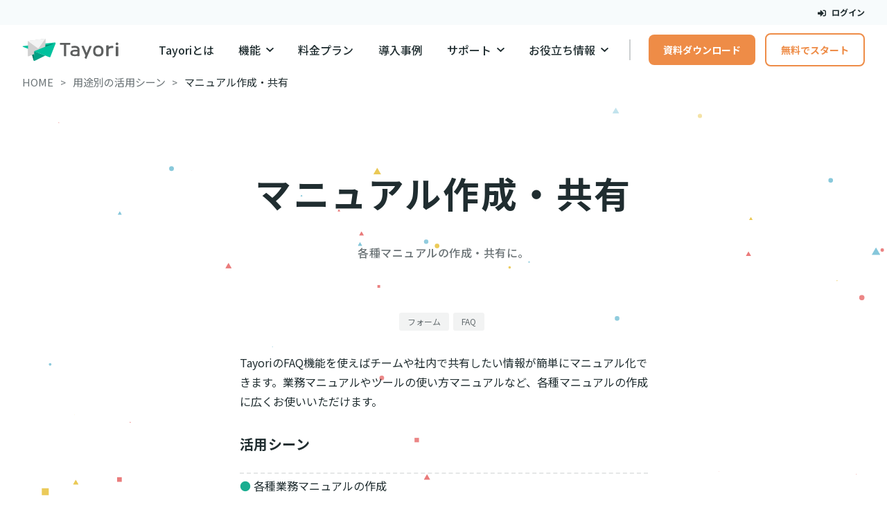

--- FILE ---
content_type: text/html
request_url: https://best-path-partners.tayori.com/casestudies/manual/
body_size: 48986
content:
<!DOCTYPE html><html lang="ja"><head><meta charset="utf-8">
<meta name="viewport" content="width=device-width, initial-scale=1">
<title>マニュアル作成・共有 | 無料から試せるカスタマーサポートツールTayori</title>
<link rel="preconnect" href="https://fonts.googleapis.com">
<link rel="preconnect" href="https://fonts.gstatic.com" crossorigin>
<meta name="keywords" content="Tayori, お問い合わせフォーム, お問い合わせ, フォーム, FAQ, メールフォーム, フォーム作成ツール, 無料, カスタマーサポート, カスタマーリレーション, カスタマーサービス, CRM">
<meta name="author" content="PR TIMES Corporation.">
<meta name="copyright" content="© 2026 Tayori. All Rights Reserved.">
<meta property="og:type" content="website">
<meta property="og:site_name" content="無料から試せるカスタマーサポートツール｜Tayori（タヨリ）">
<meta property="og:locale" content="ja_JP">
<meta name="twitter:card" content="summary">
<meta property="fb:app_id" content="1434583830185194">
<meta name="msvalidate.01" content="9735718ABF8685FBA03784E45F8218EE">
<meta name="google-site-verification" content="PwhFE28gP7evX_4cjD6R0TSQg5m5m_jNEpUSOXV7Lmg">
<meta name="msapplication-TileColor" content="#00aba9">
<meta name="theme-color" content="#ffffff">
<link rel="apple-touch-icon" size="180x180" href="/static-landing/images/meta/apple-touch-icon.png">
<link rel="icon" type="image/png" size="32x32" href="/static-landing/images/meta/favicon-32x32.png">
<link rel="icon" type="image/png" size="16x16" href="/static-landing/images/meta/favicon-16x16.png">
<link rel="icon" href="/favicon.ico">
<link rel="manifest" href="/static-landing/images/meta/site.webmanifest">
<link rel="mask-icon" href="/static-landing/images/meta/safari-pinned-tab.svg" color="#5bbad5">
<link rel="stylesheet" href="https://fonts.googleapis.com/css2?family=Noto+Sans+JP:wght@100..900&display=swap">
<link rel="preconnect dns-prefetch" href="//www.googletagmanager.com">
<link rel="preconnect dns-prefetch" href="//www.google-analytics.com">
<meta property="og:title" content="マニュアル作成・共有 | 無料から試せるカスタマーサポートツールTayori">
<meta name="twitter:title" content="マニュアル作成・共有 | 無料から試せるカスタマーサポートツールTayori">
<meta name="description" content="TayoriのFAQ機能を使えば、チームや社内で共有したい情報が簡単にマニュアル化できます。業務マニュアルやツールの使い方マニュアルなど、各種マニュアルの作成に広くお使いいただけます。">
<meta property="og:description" content="TayoriのFAQ機能を使えば、チームや社内で共有したい情報が簡単にマニュアル化できます。業務マニュアルやツールの使い方マニュアルなど、各種マニュアルの作成に広くお使いいただけます。">
<meta name="twitter:description" content="TayoriのFAQ機能を使えば、チームや社内で共有したい情報が簡単にマニュアル化できます。業務マニュアルやツールの使い方マニュアルなど、各種マニュアルの作成に広くお使いいただけます。">
<meta property="og:image" content="https://tayori.com/static-landing/images/meta/ogp-image/ogp-image-casestudies.png">
<meta name="twitter:image" content="https://tayori.com/static-landing/images/meta/ogp-image/ogp-image-casestudies.png">
<meta property="og:url" content="https://tayori.com/casestudies/manual/">
<link rel="canonical" href="https://tayori.com/casestudies/manual/">
<link rel="preload" as="fetch" crossorigin="anonymous" href="/casestudies/manual/_payload.json">
<style>/*! tailwindcss v3.4.3 | MIT License | https://tailwindcss.com*/*,:after,:before{border:0 solid;box-sizing:border-box}:after,:before{--tw-content:""}:host,html{line-height:1.5;-webkit-text-size-adjust:100%;font-family:ui-sans-serif,system-ui,sans-serif,Apple Color Emoji,Segoe UI Emoji,Segoe UI Symbol,Noto Color Emoji;font-feature-settings:normal;font-variation-settings:normal;tab-size:4;-webkit-tap-highlight-color:transparent}body{line-height:inherit;margin:0}hr{border-top-width:1px;color:inherit;height:0}abbr:where([title]){-webkit-text-decoration:underline dotted;text-decoration:underline dotted}h1,h2,h3,h4,h5,h6{font-size:inherit;font-weight:inherit}a{color:inherit;text-decoration:inherit}b,strong{font-weight:bolder}code,kbd,pre,samp{font-family:ui-monospace,SFMono-Regular,Menlo,Monaco,Consolas,Liberation Mono,Courier New,monospace;font-feature-settings:normal;font-size:1em;font-variation-settings:normal}small{font-size:80%}sub,sup{font-size:75%;line-height:0;position:relative;vertical-align:baseline}sub{bottom:-.25em}sup{top:-.5em}table{border-collapse:collapse;border-color:inherit;text-indent:0}button,input,optgroup,select,textarea{color:inherit;font-family:inherit;font-feature-settings:inherit;font-size:100%;font-variation-settings:inherit;font-weight:inherit;letter-spacing:inherit;line-height:inherit;margin:0;padding:0}button,select{text-transform:none}button,input:where([type=button]),input:where([type=reset]),input:where([type=submit]){-webkit-appearance:button;background-color:transparent;background-image:none}:-moz-focusring{outline:auto}:-moz-ui-invalid{box-shadow:none}progress{vertical-align:baseline}::-webkit-inner-spin-button,::-webkit-outer-spin-button{height:auto}[type=search]{-webkit-appearance:textfield;outline-offset:-2px}::-webkit-search-decoration{-webkit-appearance:none}::-webkit-file-upload-button{-webkit-appearance:button;font:inherit}summary{display:list-item}blockquote,dd,dl,figure,h1,h2,h3,h4,h5,h6,hr,p,pre{margin:0}fieldset{margin:0}fieldset,legend{padding:0}menu,ol,ul{list-style:none;margin:0;padding:0}dialog{padding:0}textarea{resize:vertical}input::placeholder,textarea::placeholder{color:#9ca3af;opacity:1}[role=button],button{cursor:pointer}:disabled{cursor:default}audio,canvas,embed,iframe,img,object,svg,video{display:block;vertical-align:middle}img,video{height:auto;max-width:100%}[hidden]{display:none}*,:after,:before{--tw-border-spacing-x:0;--tw-border-spacing-y:0;--tw-translate-x:0;--tw-translate-y:0;--tw-rotate:0;--tw-skew-x:0;--tw-skew-y:0;--tw-scale-x:1;--tw-scale-y:1;--tw-pan-x: ;--tw-pan-y: ;--tw-pinch-zoom: ;--tw-scroll-snap-strictness:proximity;--tw-gradient-from-position: ;--tw-gradient-via-position: ;--tw-gradient-to-position: ;--tw-ordinal: ;--tw-slashed-zero: ;--tw-numeric-figure: ;--tw-numeric-spacing: ;--tw-numeric-fraction: ;--tw-ring-inset: ;--tw-ring-offset-width:0px;--tw-ring-offset-color:#fff;--tw-ring-color:rgba(59,130,246,.5);--tw-ring-offset-shadow:0 0 #0000;--tw-ring-shadow:0 0 #0000;--tw-shadow:0 0 #0000;--tw-shadow-colored:0 0 #0000;--tw-blur: ;--tw-brightness: ;--tw-contrast: ;--tw-grayscale: ;--tw-hue-rotate: ;--tw-invert: ;--tw-saturate: ;--tw-sepia: ;--tw-drop-shadow: ;--tw-backdrop-blur: ;--tw-backdrop-brightness: ;--tw-backdrop-contrast: ;--tw-backdrop-grayscale: ;--tw-backdrop-hue-rotate: ;--tw-backdrop-invert: ;--tw-backdrop-opacity: ;--tw-backdrop-saturate: ;--tw-backdrop-sepia: ;--tw-contain-size: ;--tw-contain-layout: ;--tw-contain-paint: ;--tw-contain-style: }::backdrop{--tw-border-spacing-x:0;--tw-border-spacing-y:0;--tw-translate-x:0;--tw-translate-y:0;--tw-rotate:0;--tw-skew-x:0;--tw-skew-y:0;--tw-scale-x:1;--tw-scale-y:1;--tw-pan-x: ;--tw-pan-y: ;--tw-pinch-zoom: ;--tw-scroll-snap-strictness:proximity;--tw-gradient-from-position: ;--tw-gradient-via-position: ;--tw-gradient-to-position: ;--tw-ordinal: ;--tw-slashed-zero: ;--tw-numeric-figure: ;--tw-numeric-spacing: ;--tw-numeric-fraction: ;--tw-ring-inset: ;--tw-ring-offset-width:0px;--tw-ring-offset-color:#fff;--tw-ring-color:rgba(59,130,246,.5);--tw-ring-offset-shadow:0 0 #0000;--tw-ring-shadow:0 0 #0000;--tw-shadow:0 0 #0000;--tw-shadow-colored:0 0 #0000;--tw-blur: ;--tw-brightness: ;--tw-contrast: ;--tw-grayscale: ;--tw-hue-rotate: ;--tw-invert: ;--tw-saturate: ;--tw-sepia: ;--tw-drop-shadow: ;--tw-backdrop-blur: ;--tw-backdrop-brightness: ;--tw-backdrop-contrast: ;--tw-backdrop-grayscale: ;--tw-backdrop-hue-rotate: ;--tw-backdrop-invert: ;--tw-backdrop-opacity: ;--tw-backdrop-saturate: ;--tw-backdrop-sepia: ;--tw-contain-size: ;--tw-contain-layout: ;--tw-contain-paint: ;--tw-contain-style: }.container{width:100%}@media (min-width:0px){.container{max-width:0}}@media (min-width:600px){.container{max-width:600px}}@media (min-width:900px){.container{max-width:900px}}@media (min-width:1200px){.container{max-width:1200px}}@media (min-width:1800px){.container{max-width:1800px}}.visible{visibility:visible!important}.collapse{visibility:collapse!important}.fixed{position:fixed!important}.absolute{position:absolute!important}.relative{position:relative!important}.sticky{position:sticky!important}.-bottom-1{bottom:-.25rem!important}.-right-1{right:-.25rem!important}.z-10{z-index:10!important}.col-span-1{grid-column:span 1/span 1!important}.m-0{margin:0!important}.m-16{margin:4rem!important}.m-auto{margin:auto!important}.-mx-2{margin-left:-.5rem!important;margin-right:-.5rem!important}.-mx-4{margin-left:-1rem!important;margin-right:-1rem!important}.-mx-8{margin-left:-2rem!important;margin-right:-2rem!important}.mx-0{margin-left:0!important;margin-right:0!important}.mx-2{margin-left:.5rem!important;margin-right:.5rem!important}.mx-4{margin-left:1rem!important;margin-right:1rem!important}.mx-auto{margin-left:auto!important;margin-right:auto!important}.my-0{margin-bottom:0!important;margin-top:0!important}.my-1{margin-bottom:.25rem!important;margin-top:.25rem!important}.my-10{margin-bottom:2.5rem!important;margin-top:2.5rem!important}.my-16{margin-bottom:4rem!important;margin-top:4rem!important}.my-2{margin-bottom:.5rem!important;margin-top:.5rem!important}.my-4{margin-bottom:1rem!important;margin-top:1rem!important}.my-5{margin-bottom:1.25rem!important;margin-top:1.25rem!important}.my-8{margin-bottom:2rem!important;margin-top:2rem!important}.-mb-8{margin-bottom:-2rem!important}.-ml-4{margin-left:-1rem!important}.-mr-2{margin-right:-.5rem!important}.-mt-2{margin-top:-.5rem!important}.-mt-4{margin-top:-1rem!important}.-mt-8{margin-top:-2rem!important}.mb-0{margin-bottom:0!important}.mb-10{margin-bottom:2.5rem!important}.mb-16{margin-bottom:4rem!important}.mb-2{margin-bottom:.5rem!important}.mb-20{margin-bottom:5rem!important}.mb-32{margin-bottom:8rem!important}.mb-4{margin-bottom:1rem!important}.mb-5{margin-bottom:1.25rem!important}.mb-6{margin-bottom:1.5rem!important}.mb-8{margin-bottom:2rem!important}.mb-\[44\.8px\]{margin-bottom:44.8px!important}.mb-auto{margin-bottom:auto!important}.ml-1{margin-left:.25rem!important}.ml-2{margin-left:.5rem!important}.ml-3{margin-left:.75rem!important}.ml-auto{margin-left:auto!important}.mr-1{margin-right:.25rem!important}.mr-2{margin-right:.5rem!important}.mr-3{margin-right:.75rem!important}.mr-4{margin-right:1rem!important}.mr-8{margin-right:2rem!important}.mt-0{margin-top:0!important}.mt-10{margin-top:2.5rem!important}.mt-12{margin-top:3rem!important}.mt-16{margin-top:4rem!important}.mt-2{margin-top:.5rem!important}.mt-24{margin-top:6rem!important}.mt-3{margin-top:.75rem!important}.mt-4{margin-top:1rem!important}.mt-5{margin-top:1.25rem!important}.mt-6{margin-top:1.5rem!important}.mt-8{margin-top:2rem!important}.mt-auto{margin-top:auto!important}.block{display:block!important}.inline-block{display:inline-block!important}.inline{display:inline!important}.flex{display:flex!important}.table{display:table!important}.grid{display:grid!important}.contents{display:contents!important}.hidden{display:none!important}.aspect-video{aspect-ratio:16/9!important}.h-1{height:.25rem!important}.h-14{height:3.5rem!important}.h-5{height:1.25rem!important}.h-8{height:2rem!important}.h-\[232px\]{height:232px!important}.h-auto{height:auto!important}.h-fit{height:-moz-fit-content!important;height:fit-content!important}.h-full{height:100%!important}.w-1\/2{width:50%!important}.w-1\/3{width:33.333333%!important}.w-11\/12{width:91.666667%!important}.w-14{width:3.5rem!important}.w-40{width:10rem!important}.w-\[250px\]{width:250px!important}.w-\[290px\]{width:290px!important}.w-full{width:100%!important}.min-w-\[140px\]{min-width:140px!important}.max-w-\[238px\]{max-width:238px!important}.max-w-\[610px\]{max-width:610px!important}.max-w-full{max-width:100%!important}.max-w-md{max-width:28rem!important}.max-w-screen-sm{max-width:600px!important}.max-w-sm{max-width:24rem!important}.flex-1{flex:1 1 0%!important}.flex-shrink{flex-shrink:1!important}.shrink-0{flex-shrink:0!important}.flex-grow,.grow{flex-grow:1!important}.basis-\[calc\(100\%\)\]{flex-basis:100%!important}.basis-\[calc\(100\%-0\.75rem\)\]{flex-basis:calc(100% - 0.75rem)!important}.basis-\[calc\(50\%-0\.75rem\)\]{flex-basis:calc(50% - 0.75rem)!important}.basis-\[calc\(50\%-1rem\)\]{flex-basis:calc(50% - 1rem)!important}.border-collapse{border-collapse:collapse!important}.transform{transform:translate(var(--tw-translate-x),var(--tw-translate-y)) rotate(var(--tw-rotate)) skewX(var(--tw-skew-x)) skewY(var(--tw-skew-y)) scaleX(var(--tw-scale-x)) scaleY(var(--tw-scale-y))!important}.cursor-pointer{cursor:pointer!important}.resize{resize:both!important}.grid-flow-row-dense{grid-auto-flow:row dense!important}.grid-cols-1{grid-template-columns:repeat(1,minmax(0,1fr))!important}.grid-cols-2{grid-template-columns:repeat(2,minmax(0,1fr))!important}.grid-cols-3{grid-template-columns:repeat(3,minmax(0,1fr))!important}.grid-cols-5{grid-template-columns:repeat(5,minmax(0,1fr))!important}.grid-rows-3{grid-template-rows:repeat(3,minmax(0,1fr))!important}.flex-col{flex-direction:column!important}.flex-col-reverse{flex-direction:column-reverse!important}.flex-wrap{flex-wrap:wrap!important}.content-center{align-content:center!important}.items-center{align-items:center!important}.justify-center{justify-content:center!important}.justify-between{justify-content:space-between!important}.justify-around{justify-content:space-around!important}.justify-items-center{justify-items:center!important}.gap-0{gap:0!important}.gap-1{gap:.25rem!important}.gap-16{gap:4rem!important}.gap-2{gap:.5rem!important}.gap-3{gap:.75rem!important}.gap-4{gap:1rem!important}.gap-6{gap:1.5rem!important}.gap-8{gap:2rem!important}.gap-\[10px\]{gap:10px!important}.gap-x-2{column-gap:.5rem!important}.gap-x-3{column-gap:.75rem!important}.gap-y-4{row-gap:1rem!important}.gap-y-6{row-gap:1.5rem!important}.space-y-1>:not([hidden])~:not([hidden]){--tw-space-y-reverse:0!important;margin-bottom:0!important;margin-bottom:calc(.25rem*var(--tw-space-y-reverse))!important;margin-top:.25rem!important;margin-top:calc(.25rem*(1 - var(--tw-space-y-reverse)))!important}.space-y-2>:not([hidden])~:not([hidden]){--tw-space-y-reverse:0!important;margin-bottom:0!important;margin-bottom:calc(.5rem*var(--tw-space-y-reverse))!important;margin-top:.5rem!important;margin-top:calc(.5rem*(1 - var(--tw-space-y-reverse)))!important}.overflow-hidden{overflow:hidden!important}.whitespace-nowrap{white-space:nowrap!important}.whitespace-pre-wrap{white-space:pre-wrap!important}.rounded-2xl{border-radius:1rem!important}.rounded-full{border-radius:9999px!important}.rounded-lg{border-radius:.5rem!important}.rounded-md{border-radius:.375rem!important}.rounded-xl{border-radius:.75rem!important}.border{border-width:1px!important}.border-2{border-width:2px!important}.border-t{border-top-width:1px!important}.border-solid{border-style:solid!important}.border-ui-border-line-light{border-color:var(--color-gray-alpha-10)!important}.border-ui-surface-primary{border-color:var(--color-ui-surface-primary)!important}.bg-ui-pickup-bg{background-color:var(--color-light-yellow)!important}.bg-ui-primary{background-color:var(--color-ui-primary)!important}.bg-ui-surface-primary{background-color:var(--color-ui-surface-primary)!important}.bg-ui-surface-secondary{background-color:var(--color-ui-surface-secondary)!important}.object-contain{object-fit:contain!important}.object-cover{object-fit:cover!important}.p-2{padding:.5rem!important}.p-3{padding:.75rem!important}.p-4{padding:1rem!important}.p-6{padding:1.5rem!important}.p-7{padding:1.75rem!important}.p-8{padding:2rem!important}.p-9{padding:2.25rem!important}.px-1{padding-left:.25rem!important;padding-right:.25rem!important}.px-2{padding-left:.5rem!important;padding-right:.5rem!important}.px-4{padding-left:1rem!important;padding-right:1rem!important}.px-8{padding-left:2rem!important;padding-right:2rem!important}.py-1{padding-bottom:.25rem!important;padding-top:.25rem!important}.py-16{padding-bottom:4rem!important;padding-top:4rem!important}.py-2{padding-bottom:.5rem!important;padding-top:.5rem!important}.py-3{padding-bottom:.75rem!important;padding-top:.75rem!important}.py-4{padding-bottom:1rem!important;padding-top:1rem!important}.py-6{padding-bottom:1.5rem!important;padding-top:1.5rem!important}.py-8{padding-bottom:2rem!important;padding-top:2rem!important}.pb-16{padding-bottom:4rem!important}.pb-4{padding-bottom:1rem!important}.pb-8{padding-bottom:2rem!important}.pl-4{padding-left:1rem!important}.pr-4{padding-right:1rem!important}.pr-8{padding-right:2rem!important}.pt-4{padding-top:1rem!important}.pt-8{padding-top:2rem!important}.text-left{text-align:left!important}.text-center{text-align:center!important}.text-right{text-align:right!important}.text-10{line-height:1.75em!important}.text-10,.text-10\/normal{font-size:.625rem!important}.text-10\/normal{line-height:1.5!important}.text-11{font-size:.6875rem!important}.text-11,.text-12{line-height:1.75em!important}.text-12,.text-12\/normal{font-size:.75rem!important}.text-12\/normal{line-height:1.5!important}.text-14{font-size:.875rem!important}.text-14,.text-16{line-height:1.75em!important}.text-16{font-size:1rem!important}.text-18{line-height:1.75em!important}.text-18,.text-18\/tight{font-size:1.125rem!important}.text-18\/tight{line-height:1.25!important}.text-20{font-size:1.25rem!important}.text-20,.text-24{line-height:1.75em!important}.text-24{font-size:1.5rem!important}.text-30{font-size:1.875rem!important}.text-30,.text-36{line-height:1.75em!important}.text-36{font-size:2.25rem!important}.text-48{font-size:3rem!important}.text-48,.text-60{line-height:1.75em!important}.text-60{font-size:3.75rem!important}.text-8{font-size:.5rem!important;line-height:1.5em!important}.font-black{font-weight:900!important}.font-bold{font-weight:700!important}.font-medium{font-weight:500!important}.font-normal{font-weight:400!important}.uppercase{text-transform:uppercase!important}.leading-10{line-height:2.5rem!important}.leading-4{line-height:1rem!important}.leading-5{line-height:1.25rem!important}.leading-6{line-height:1.5rem!important}.leading-7{line-height:1.75rem!important}.leading-8{line-height:2rem!important}.leading-\[1\.6\]{line-height:1.6!important}.leading-\[27\.2px\]{line-height:27.2px!important}.leading-\[35px\]{line-height:35px!important}.leading-none{line-height:1!important}.leading-normal{line-height:1.5!important}.leading-snug{line-height:1.375!important}.leading-tight{line-height:1.25!important}.text-ui-link,.text-ui-primary{color:var(--color-ui-primary)!important}.text-ui-surface-primary{color:var(--color-ui-surface-primary)!important}.text-ui-text-primary{color:var(--color-ui-text-primary)!important}.text-ui-text-secondary{color:var(--color-ui-text-secondary)!important}.underline{text-decoration-line:underline!important}.shadow-elevation-lv-2{--tw-shadow:4px 6px 16px var(--color-ui-shadow-ambient-lv-2)!important;--tw-shadow-colored:4px 6px 16px var(--tw-shadow-color)!important;box-shadow:0 0 #0000,0 0 #0000,4px 6px 16px var(--color-ui-shadow-ambient-lv-2)!important;box-shadow:var(--tw-ring-offset-shadow,0 0 #0000),var(--tw-ring-shadow,0 0 #0000),var(--tw-shadow)!important}.shadow-elevation-lv-3{--tw-shadow:6px 9px 24px var(--color-ui-shadow-ambient-lv-3)!important;--tw-shadow-colored:6px 9px 24px var(--tw-shadow-color)!important;box-shadow:0 0 #0000,0 0 #0000,6px 9px 24px var(--color-ui-shadow-ambient-lv-3)!important;box-shadow:var(--tw-ring-offset-shadow,0 0 #0000),var(--tw-ring-shadow,0 0 #0000),var(--tw-shadow)!important}.shadow-elevation-lv-4{--tw-shadow:8px 12px 32px var(--color-ui-shadow-ambient-lv-4)!important;--tw-shadow-colored:8px 12px 32px var(--tw-shadow-color)!important;box-shadow:0 0 #0000,0 0 #0000,8px 12px 32px var(--color-ui-shadow-ambient-lv-4)!important;box-shadow:var(--tw-ring-offset-shadow,0 0 #0000),var(--tw-ring-shadow,0 0 #0000),var(--tw-shadow)!important}.shadow-elevation-lv-6{--tw-shadow:12px 18px 48px var(--color-ui-shadow-ambient-lv-6)!important;--tw-shadow-colored:12px 18px 48px var(--tw-shadow-color)!important;box-shadow:0 0 #0000,0 0 #0000,12px 18px 48px var(--color-ui-shadow-ambient-lv-6)!important;box-shadow:var(--tw-ring-offset-shadow,0 0 #0000),var(--tw-ring-shadow,0 0 #0000),var(--tw-shadow)!important}.blur{--tw-blur:blur(8px)!important;filter:blur(8px) var(--tw-brightness) var(--tw-contrast) var(--tw-grayscale) var(--tw-hue-rotate) var(--tw-invert) var(--tw-saturate) var(--tw-sepia) var(--tw-drop-shadow)!important;filter:var(--tw-blur) var(--tw-brightness) var(--tw-contrast) var(--tw-grayscale) var(--tw-hue-rotate) var(--tw-invert) var(--tw-saturate) var(--tw-sepia) var(--tw-drop-shadow)!important}.backdrop-filter{-webkit-backdrop-filter:var(--tw-backdrop-blur) var(--tw-backdrop-brightness) var(--tw-backdrop-contrast) var(--tw-backdrop-grayscale) var(--tw-backdrop-hue-rotate) var(--tw-backdrop-invert) var(--tw-backdrop-opacity) var(--tw-backdrop-saturate) var(--tw-backdrop-sepia)!important;backdrop-filter:var(--tw-backdrop-blur) var(--tw-backdrop-brightness) var(--tw-backdrop-contrast) var(--tw-backdrop-grayscale) var(--tw-backdrop-hue-rotate) var(--tw-backdrop-invert) var(--tw-backdrop-opacity) var(--tw-backdrop-saturate) var(--tw-backdrop-sepia)!important}.transition{transition-duration:.15s!important;transition-property:color,background-color,border-color,text-decoration-color,fill,stroke,opacity,box-shadow,transform,filter,-webkit-backdrop-filter!important;transition-property:color,background-color,border-color,text-decoration-color,fill,stroke,opacity,box-shadow,transform,filter,backdrop-filter!important;transition-property:color,background-color,border-color,text-decoration-color,fill,stroke,opacity,box-shadow,transform,filter,backdrop-filter,-webkit-backdrop-filter!important;transition-timing-function:cubic-bezier(.4,0,.2,1)!important}.transition-all{transition-duration:.15s!important;transition-property:all!important;transition-timing-function:cubic-bezier(.4,0,.2,1)!important}.duration-300{transition-duration:.3s!important}.hover\:text-ui-link:hover{color:var(--color-ui-primary)!important}.hover\:text-ui-link-active:hover{color:var(--color-ui-primary-dark)!important}.hover\:text-ui-primary:hover{color:var(--color-ui-primary)!important}.hover\:underline:hover{text-decoration-line:underline!important}.hover\:no-underline:hover{text-decoration-line:none!important}.hover\:opacity-70:hover{opacity:.7!important}.hover\:shadow-elevation-lv-1:hover{--tw-shadow:2px 3px 8px var(--color-ui-shadow-ambient-lv-1)!important;--tw-shadow-colored:2px 3px 8px var(--tw-shadow-color)!important;box-shadow:0 0 #0000,0 0 #0000,2px 3px 8px var(--color-ui-shadow-ambient-lv-1)!important;box-shadow:var(--tw-ring-offset-shadow,0 0 #0000),var(--tw-ring-shadow,0 0 #0000),var(--tw-shadow)!important}.hover\:shadow-elevation-lv-3:hover{--tw-shadow:6px 9px 24px var(--color-ui-shadow-ambient-lv-3)!important;--tw-shadow-colored:6px 9px 24px var(--tw-shadow-color)!important;box-shadow:0 0 #0000,0 0 #0000,6px 9px 24px var(--color-ui-shadow-ambient-lv-3)!important;box-shadow:var(--tw-ring-offset-shadow,0 0 #0000),var(--tw-ring-shadow,0 0 #0000),var(--tw-shadow)!important}.hover\:shadow-elevation-lv-4:hover{--tw-shadow:8px 12px 32px var(--color-ui-shadow-ambient-lv-4)!important;--tw-shadow-colored:8px 12px 32px var(--tw-shadow-color)!important;box-shadow:0 0 #0000,0 0 #0000,8px 12px 32px var(--color-ui-shadow-ambient-lv-4)!important;box-shadow:var(--tw-ring-offset-shadow,0 0 #0000),var(--tw-ring-shadow,0 0 #0000),var(--tw-shadow)!important}.active\:shadow-transparent:active{--tw-shadow-color:transparent!important;--tw-shadow:var(--tw-shadow-colored)!important}.group:hover .group-hover\:opacity-90{opacity:.9!important}@media (min-width:600px){.sm\:mx-8{margin-left:2rem!important;margin-right:2rem!important}.sm\:mb-6{margin-bottom:1.5rem!important}.sm\:hidden{display:none!important}.sm\:min-h-\[1\.5rem\]{min-height:1.5rem!important}.sm\:w-full{width:100%!important}.sm\:max-w-none{max-width:none!important}.sm\:basis-\[calc\(50\%-1rem\)\]{flex-basis:calc(50% - 1rem)!important}.sm\:grid-cols-2{grid-template-columns:repeat(2,minmax(0,1fr))!important}.sm\:grid-cols-3{grid-template-columns:repeat(3,minmax(0,1fr))!important}.sm\:gap-x-24{column-gap:6rem!important}.sm\:gap-x-4{column-gap:1rem!important}.sm\:gap-y-12{row-gap:3rem!important}.sm\:gap-y-6{row-gap:1.5rem!important}.sm\:px-0{padding-left:0!important;padding-right:0!important}.sm\:text-left{text-align:left!important}.sm\:text-center{text-align:center!important}.sm\:text-16{font-size:1rem!important;line-height:1.75em!important}}@media (min-width:900px){.md\:col-span-2{grid-column:span 2/span 2!important}.md\:col-start-2{grid-column-start:2!important}.md\:-mx-3{margin-left:-.75rem!important;margin-right:-.75rem!important}.md\:-mx-8{margin-left:-2rem!important;margin-right:-2rem!important}.md\:mx-0{margin-left:0!important;margin-right:0!important}.md\:mx-2{margin-left:.5rem!important;margin-right:.5rem!important}.md\:mx-5{margin-left:1.25rem!important;margin-right:1.25rem!important}.md\:my-16{margin-bottom:4rem!important;margin-top:4rem!important}.md\:-mt-12{margin-top:-3rem!important}.md\:-mt-8{margin-top:-2rem!important}.md\:mb-0{margin-bottom:0!important}.md\:mb-16{margin-bottom:4rem!important}.md\:mb-2{margin-bottom:.5rem!important}.md\:mb-24{margin-bottom:6rem!important}.md\:mb-32{margin-bottom:8rem!important}.md\:mb-4{margin-bottom:1rem!important}.md\:mb-8{margin-bottom:2rem!important}.md\:mb-\[120px\]{margin-bottom:120px!important}.md\:ml-4{margin-left:1rem!important}.md\:ml-\[68px\]{margin-left:68px!important}.md\:ml-auto{margin-left:auto!important}.md\:mr-4{margin-right:1rem!important}.md\:mr-auto{margin-right:auto!important}.md\:mt-0{margin-top:0!important}.md\:mt-12{margin-top:3rem!important}.md\:mt-16{margin-top:4rem!important}.md\:mt-2{margin-top:.5rem!important}.md\:mt-20{margin-top:5rem!important}.md\:mt-24{margin-top:6rem!important}.md\:mt-4{margin-top:1rem!important}.md\:block{display:block!important}.md\:inline-block{display:inline-block!important}.md\:inline{display:inline!important}.md\:flex{display:flex!important}.md\:hidden{display:none!important}.md\:h-8{height:2rem!important}.md\:h-auto{height:auto!important}.md\:min-h-\[110px\]{min-height:110px!important}.md\:w-1\/3{width:33.333333%!important}.md\:w-32{width:8rem!important}.md\:w-5\/12{width:41.666667%!important}.md\:w-6\/12{width:50%!important}.md\:w-\[800px\]{width:800px!important}.md\:max-w-md{max-width:28rem!important}.md\:max-w-none{max-width:none!important}.md\:max-w-xs{max-width:20rem!important}.md\:flex-auto{flex:1 1 auto!important}.md\:basis-\[calc\(20\%-1rem\)\]{flex-basis:calc(20% - 1rem)!important}.md\:basis-\[calc\(33\.333\%-1\.5rem\)\]{flex-basis:calc(33.333% - 1.5rem)!important}.md\:basis-\[calc\(33\.333\%-2rem\)\]{flex-basis:calc(33.333% - 2rem)!important}.md\:grid-cols-1{grid-template-columns:repeat(1,minmax(0,1fr))!important}.md\:grid-cols-2{grid-template-columns:repeat(2,minmax(0,1fr))!important}.md\:grid-cols-3{grid-template-columns:repeat(3,minmax(0,1fr))!important}.md\:grid-cols-4{grid-template-columns:repeat(4,minmax(0,1fr))!important}.md\:flex-row{flex-direction:row!important}.md\:flex-row-reverse{flex-direction:row-reverse!important}.md\:items-center{align-items:center!important}.md\:justify-start{justify-content:flex-start!important}.md\:justify-center{justify-content:center!important}.md\:gap-12{gap:3rem!important}.md\:gap-4{gap:1rem!important}.md\:gap-5{gap:1.25rem!important}.md\:gap-6{gap:1.5rem!important}.md\:gap-8{gap:2rem!important}.md\:gap-x-12{column-gap:3rem!important}.md\:gap-x-28{column-gap:7rem!important}.md\:gap-x-8{column-gap:2rem!important}.md\:gap-y-12{row-gap:3rem!important}.md\:gap-y-14{row-gap:3.5rem!important}.md\:gap-y-8{row-gap:2rem!important}.md\:space-y-4>:not([hidden])~:not([hidden]){--tw-space-y-reverse:0!important;margin-bottom:0!important;margin-bottom:calc(1rem*var(--tw-space-y-reverse))!important;margin-top:1rem!important;margin-top:calc(1rem*(1 - var(--tw-space-y-reverse)))!important}.md\:rounded-lg{border-radius:.5rem!important}.md\:border-0{border-width:0!important}.md\:bg-transparent{background-color:transparent!important}.md\:p-0{padding:0!important}.md\:p-2{padding:.5rem!important}.md\:p-3{padding:.75rem!important}.md\:p-6{padding:1.5rem!important}.md\:p-8{padding:2rem!important}.md\:p-9{padding:2.25rem!important}.md\:px-16{padding-left:4rem!important;padding-right:4rem!important}.md\:px-36{padding-left:9rem!important;padding-right:9rem!important}.md\:px-8{padding-left:2rem!important;padding-right:2rem!important}.md\:py-12{padding-bottom:3rem!important;padding-top:3rem!important}.md\:py-16{padding-bottom:4rem!important;padding-top:4rem!important}.md\:py-8{padding-bottom:2rem!important;padding-top:2rem!important}.md\:pb-16{padding-bottom:4rem!important}.md\:pl-4{padding-left:1rem!important}.md\:pr-4{padding-right:1rem!important}.md\:text-left{text-align:left!important}.md\:text-center{text-align:center!important}.md\:text-11\/normal{font-size:.6875rem!important;line-height:1.5!important}.md\:text-12{font-size:.75rem!important}.md\:text-12,.md\:text-14{line-height:1.75em!important}.md\:text-14,.md\:text-14\/normal{font-size:.875rem!important}.md\:text-14\/normal{line-height:1.5!important}.md\:text-16{font-size:1rem!important}.md\:text-16,.md\:text-18{line-height:1.75em!important}.md\:text-18{font-size:1.125rem!important}.md\:text-20{font-size:1.25rem!important;line-height:1.75em!important}.md\:text-24\/tight{font-size:1.5rem!important;line-height:1.25!important}.md\:text-30{font-size:1.875rem!important}.md\:text-30,.md\:text-48{line-height:1.75em!important}.md\:text-48{font-size:3rem!important}.md\:text-\[1\.2rem\]{font-size:1.2rem!important}.md\:text-\[46px\]{font-size:46px!important}.md\:leading-5{line-height:1.25rem!important}.md\:leading-6{line-height:1.5rem!important}.md\:leading-7{line-height:1.75rem!important}.md\:leading-\[52\.5px\]{line-height:52.5px!important}.md\:leading-none{line-height:1!important}.md\:leading-snug{line-height:1.375!important}}@media (min-width:1200px){.lg\:col-span-2{grid-column:span 2/span 2!important}.lg\:col-start-2{grid-column-start:2!important}.lg\:col-start-3{grid-column-start:3!important}.lg\:-mx-8{margin-left:-2rem!important;margin-right:-2rem!important}.lg\:mx-8{margin-left:2rem!important;margin-right:2rem!important}.lg\:w-1\/3{width:33.333333%!important}.lg\:w-1\/4{width:25%!important}.lg\:w-full{width:100%!important}.lg\:basis-\[349px\]{flex-basis:349px!important}.lg\:grid-cols-6{grid-template-columns:repeat(6,minmax(0,1fr))!important}.lg\:pl-2{padding-left:.5rem!important}.lg\:pr-2{padding-right:.5rem!important}}</style>
<style>:root{--color-bland-teal-light:#43bfa0;--color-bland-teal-middle:#00a184;--color-bland-teal-dark:#007f69;--color-bland-envelope-light:#f3f4f4;--color-bland-envelope-dark:#d1d1d1;--color-bland-logo-type-gray:#5d5f5f;--color-black-100:#000;--color-black-alpha-100:#000;--color-black-alpha-90:rgba(0,0,0,.9);--color-black-alpha-80:rgba(0,0,0,.8);--color-black-alpha-70:rgba(0,0,0,.7);--color-black-alpha-60:rgba(0,0,0,.6);--color-black-alpha-50:rgba(0,0,0,.5);--color-black-alpha-40:rgba(0,0,0,.4);--color-black-alpha-30:rgba(0,0,0,.3);--color-black-alpha-20:rgba(0,0,0,.2);--color-black-alpha-10:rgba(0,0,0,.1);--color-black-alpha-7:rgba(0,0,0,.07);--color-black-alpha-5:rgba(0,0,0,.05);--color-white-100:#fff;--color-white-alpha-100:#fff;--color-white-alpha-90:hsla(0,0%,100%,.9);--color-white-alpha-80:hsla(0,0%,100%,.8);--color-white-alpha-70:hsla(0,0%,100%,.7);--color-white-alpha-60:hsla(0,0%,100%,.6);--color-white-alpha-50:hsla(0,0%,100%,.5);--color-white-alpha-40:hsla(0,0%,100%,.4);--color-white-alpha-30:hsla(0,0%,100%,.3);--color-white-alpha-20:hsla(0,0%,100%,.2);--color-white-alpha-10:hsla(0,0%,100%,.1);--color-white-alpha-7:hsla(0,0%,100%,.07);--color-white-alpha-5:hsla(0,0%,100%,.05);--color-gray-100:#08161a;--color-gray-90:#212d31;--color-gray-80:#394548;--color-gray-70:#525c5f;--color-gray-60:#6b7376;--color-gray-50:#838a8c;--color-gray-40:#9ca2a3;--color-gray-30:#b5b9ba;--color-gray-20:#ced0d1;--color-gray-10:#e6e8e8;--color-gray-7:#eeefef;--color-gray-5:#f3f3f4;--color-gray-alpha-100:#08161a;--color-gray-alpha-90:rgba(8,22,26,.9);--color-gray-alpha-80:rgba(8,22,26,.8);--color-gray-alpha-70:rgba(8,22,26,.7);--color-gray-alpha-60:rgba(8,22,26,.6);--color-gray-alpha-50:rgba(8,22,26,.5);--color-gray-alpha-40:rgba(8,22,26,.4);--color-gray-alpha-30:rgba(8,22,26,.3);--color-gray-alpha-20:rgba(8,22,26,.2);--color-gray-alpha-10:rgba(8,22,26,.1);--color-gray-alpha-7:rgba(8,22,26,.07);--color-gray-alpha-5:rgba(8,22,26,.05);--color-teal-100:#005438;--color-teal-90:#007053;--color-teal-80:#008062;--color-teal-70:#009071;--color-teal-60:#009e7d;--color-teal-50:#1aad90;--color-teal-40:#4abca3;--color-teal-30:#7fd0bd;--color-teal-20:#b2e2d7;--color-teal-10:#e0f3ef;--color-teal-5:#f7fcfb;--color-turquoise-100:#075d68;--color-turquoise-90:#147f95;--color-turquoise-80:#1b92ad;--color-turquoise-70:#23a7c8;--color-turquoise-60:#28b7dc;--color-turquoise-50:#35c1e3;--color-turquoise-40:#54ccea;--color-turquoise-30:#83dbf2;--color-turquoise-20:#b4e9f8;--color-turquoise-10:#e1f6fc;--color-turquoise-5:#f7fdfe;--color-orange-100:#ad5a1a;--color-orange-90:#c6671c;--color-orange-80:#d46e1d;--color-orange-70:#e17521;--color-orange-60:#ec7c25;--color-orange-50:#ee8c47;--color-orange-40:#f19f6a;--color-orange-30:#f4b895;--color-orange-20:#f8d3be;--color-orange-10:#f9ece8;--color-orange-5:#fdfaf9;--color-red-100:#ad1a1a;--color-red-90:#bc2525;--color-red-80:#c92c2c;--color-red-70:#db3632;--color-red-60:#ea3f33;--color-red-50:#e6504d;--color-red-40:#dd7070;--color-red-30:#e99797;--color-red-20:#fccbd0;--color-red-10:#feeaed;--color-red-5:snow;--color-ui-primary:var(--color-teal-50);--color-ui-info:var(--color-turquoise-70);--color-ui-warning:var(--color-orange-50);--color-ui-danger:var(--color-red-50);--color-ui-cta:var(--color-orange-50);--color-ui-primary-dark:var(--color-teal-60);--color-ui-info-dark:var(--color-turquoise-80);--color-ui-warning-dark:var(--color-orange-60);--color-ui-danger-dark:var(--color-red-60);--color-ui-cta-dark:var(--color-orange-60);--color-ui-text-emphasis:var(--color-gray-alpha-100);--color-ui-text-primary:var(--color-gray-alpha-90);--color-ui-text-secondary:var(--color-gray-alpha-60);--color-ui-text-disabled:var(--color-gray-alpha-30);--color-ui-text-placeholder:var(--color-gray-alpha-30);--color-ui-text-emphasis-inverse:var(--color-white-alpha-100);--color-ui-text-primary-inverse:var(--color-white-alpha-90);--color-ui-text-secondary-inverse:var(--color-white-alpha-60);--color-ui-text-disabled-inverse:var(--color-white-alpha-30);--color-ui-border-line:var(--color-gray-alpha-20);--color-ui-border-line-inverse:var(--color-white-alpha-20);--color-ui-page-background:var(--color-gray-5);--color-ui-surface-primary:var(--color-white-alpha-100);--color-ui-surface-secondary:var(--color-gray-alpha-5);--color-ui-focus-ring:var(--color-turquoise-60);--color-ui-status-teal:#1aad8f;--color-ui-status-turquoise:#23a7c8;--color-ui-status-orange:#ee8c47;--color-ui-status-red:#e6504d;--color-ui-status-gold:#ad951a;--color-ui-status-greenyellow:#8cbd22;--color-ui-status-limegreen:#4aba45;--color-ui-status-cyan:#008a87;--color-ui-status-blue:#258ef2;--color-ui-status-navy:#1a1aad;--color-ui-status-violet:#8550cc;--color-ui-status-fuchsia:#ba42b9;--color-ui-status-pink:#f16385;--color-ui-status-black:#081a16;--color-ui-status-gray:#838a8c;--color-ui-status-new:var(--color-ui-status-turquoise);--color-ui-status-pending:var(--color-ui-status-red);--color-ui-status-ongoing:var(--color-ui-status-teal);--color-ui-status-waiting:var(--color-ui-status-orange);--color-ui-status-closed:var(--color-ui-status-gray);--color-ui-priority-emergency:#ad191a;--color-ui-priority-high:#db3532;--color-ui-priority-usually:#dd7070;--color-ui-priority-low:#feeaed;--color-ui-third-party-facebook-blue:#5a71bc;--color-ui-third-party-twitter-blue:#5fa3ea;--color-ui-third-party-line-green:#00b900;--color-ui-third-party-hatena-blue:#3f8dd8}</style>
<style>:root{--color-ui-primary-lighter:var(--color-teal-5);--color-ui-link:var(--color-ui-primary);--color-ui-link-active:var(--color-ui-primary-dark);--color-ui-button-secondary-base:var(--color-gray-5);--color-ui-button-secondary-base-focus:var(--color-gray-7);--color-ui-button-primary-border-base-focus:var(--color-teal-5);--color-ui-cases-item-shadow-odd:#ddf4fd;--color-ui-cases-item-shadow-even:#e1ece9;--color-ui-border-line-light:var(--color-gray-alpha-10);--color-ui-plan-table-gray:var(--color-gray-5);--color-ui-footer-base:var(--color-gray-80);--color-ui-app-cta-bottom-cards-bg:var(--color-gray-5);--color-ui-shadow-ambient-rgb:12,52,49;--color-ui-shadow-ambient-lv-1:rgba(var(--color-ui-shadow-ambient-rgb),0.09);--color-ui-shadow-ambient-lv-2:rgba(var(--color-ui-shadow-ambient-rgb),0.13);--color-ui-shadow-ambient-lv-3:rgba(var(--color-ui-shadow-ambient-rgb),0.17);--color-ui-shadow-ambient-lv-4:rgba(var(--color-ui-shadow-ambient-rgb),0.21);--color-ui-shadow-ambient-lv-5:rgba(var(--color-ui-shadow-ambient-rgb),0.25);--color-ui-shadow-ambient-lv-6:rgba(var(--color-ui-shadow-ambient-rgb),0.29);--color-light-yellow:#ffffe0}</style>
<style>a,abbr,acronym,address,applet,article,aside,audio,b,big,blockquote,body,canvas,caption,center,cite,code,dd,del,details,dfn,div,dl,dt,em,embed,fieldset,figcaption,figure,footer,form,h1,h2,h3,h4,h5,h6,header,hgroup,html,i,iframe,img,ins,kbd,label,legend,li,mark,menu,nav,object,ol,output,p,pre,q,ruby,s,samp,section,small,span,strike,strong,sub,summary,sup,table,tbody,td,tfoot,th,thead,time,tr,tt,u,ul,var,video{border:0;font:inherit;font-size:100%;margin:0;padding:0;vertical-align:baseline;-webkit-margin-before:0;-webkit-margin-after:0;-webkit-margin-start:0;-webkit-margin-end:0}article,aside,details,figcaption,figure,footer,header,hgroup,menu,nav,section{display:block}body{line-height:1}ol,ul{list-style:none}blockquote,q{quotes:none}blockquote:after,blockquote:before,q:after,q:before{content:"";content:none}table{border-collapse:collapse;border-spacing:0;font:100%;font-size:inherit}a{outline:none}dt img,li img{vertical-align:bottom}:first-child+html *{letter-spacing:0}button,input,select,textarea{font:99% arial,helvetica,clean,sans-serif}code,kbd,pre,samp,tt{font-family:monospace;*font-size:108%;line-height:100%}img{-ms-interpolation-mode:bicubic}@font-face{font-family:Original Yu Gothic;font-weight:100;src:local("Yu Gothic Medium")}@font-face{font-family:Original Yu Gothic;font-weight:200;src:local("Yu Gothic Medium")}@font-face{font-family:Original Yu Gothic;font-weight:300;src:local("Yu Gothic Medium")}@font-face{font-family:Original Yu Gothic;font-weight:400;src:local("Yu Gothic Medium")}@font-face{font-family:Original Yu Gothic;font-weight:700;src:local("Yu Gothic Bold")}html{font-size:100%}body{background:var(--color-ui-surface-primary);color:var(--color-ui-text-primary);font-family:Noto Sans JP,-apple-system,BlinkMacSystemFont,Segoe UI,Roboto,Hiragino Sans,Original Yu Gothic,Yu Gothic,sans-serif,Apple Color Emoji,Segoe UI Emoji,Segoe UI Symbol,Noto Sans Emoji;font-size:1rem;line-height:1.7;overflow-wrap:break-word;-webkit-font-smoothing:auto}*{box-sizing:border-box}:focus-visible{outline:3px solid var(--color-ui-focus-ring);outline-offset:2px}.v-popper__popper{font-size:12px}</style>
<style>.resize-observer[data-v-b329ee4c]{background-color:transparent;border:none;opacity:0}.resize-observer[data-v-b329ee4c],.resize-observer[data-v-b329ee4c] object{display:block;height:100%;left:0;overflow:hidden;pointer-events:none;position:absolute;top:0;width:100%;z-index:-1}.v-popper__popper{left:0;outline:none;top:0;z-index:10000}.v-popper__popper.v-popper__popper--hidden{opacity:0;pointer-events:none;transition:opacity .15s,visibility .15s;visibility:hidden}.v-popper__popper.v-popper__popper--shown{opacity:1;transition:opacity .15s;visibility:visible}.v-popper__popper.v-popper__popper--skip-transition,.v-popper__popper.v-popper__popper--skip-transition>.v-popper__wrapper{transition:none!important}.v-popper__backdrop{display:none;height:100%;left:0;position:absolute;top:0;width:100%}.v-popper__inner{box-sizing:border-box;overflow-y:auto;position:relative}.v-popper__inner>div{max-height:inherit;max-width:inherit;position:relative;z-index:1}.v-popper__arrow-container{height:10px;position:absolute;width:10px}.v-popper__popper--arrow-overflow .v-popper__arrow-container,.v-popper__popper--no-positioning .v-popper__arrow-container{display:none}.v-popper__arrow-inner,.v-popper__arrow-outer{border-style:solid;height:0;left:0;position:absolute;top:0;width:0}.v-popper__arrow-inner{border-width:7px;visibility:hidden}.v-popper__arrow-outer{border-width:6px}.v-popper__popper[data-popper-placement^=bottom] .v-popper__arrow-inner,.v-popper__popper[data-popper-placement^=top] .v-popper__arrow-inner{left:-2px}.v-popper__popper[data-popper-placement^=bottom] .v-popper__arrow-outer,.v-popper__popper[data-popper-placement^=top] .v-popper__arrow-outer{left:-1px}.v-popper__popper[data-popper-placement^=top] .v-popper__arrow-inner,.v-popper__popper[data-popper-placement^=top] .v-popper__arrow-outer{border-bottom-color:transparent!important;border-bottom-width:0;border-left-color:transparent!important;border-right-color:transparent!important}.v-popper__popper[data-popper-placement^=top] .v-popper__arrow-inner{top:-2px}.v-popper__popper[data-popper-placement^=bottom] .v-popper__arrow-container{top:0}.v-popper__popper[data-popper-placement^=bottom] .v-popper__arrow-inner,.v-popper__popper[data-popper-placement^=bottom] .v-popper__arrow-outer{border-left-color:transparent!important;border-right-color:transparent!important;border-top-color:transparent!important;border-top-width:0}.v-popper__popper[data-popper-placement^=bottom] .v-popper__arrow-inner{top:-4px}.v-popper__popper[data-popper-placement^=bottom] .v-popper__arrow-outer{top:-6px}.v-popper__popper[data-popper-placement^=left] .v-popper__arrow-inner,.v-popper__popper[data-popper-placement^=right] .v-popper__arrow-inner{top:-2px}.v-popper__popper[data-popper-placement^=left] .v-popper__arrow-outer,.v-popper__popper[data-popper-placement^=right] .v-popper__arrow-outer{top:-1px}.v-popper__popper[data-popper-placement^=right] .v-popper__arrow-inner,.v-popper__popper[data-popper-placement^=right] .v-popper__arrow-outer{border-bottom-color:transparent!important;border-left-color:transparent!important;border-left-width:0;border-top-color:transparent!important}.v-popper__popper[data-popper-placement^=right] .v-popper__arrow-inner{left:-4px}.v-popper__popper[data-popper-placement^=right] .v-popper__arrow-outer{left:-6px}.v-popper__popper[data-popper-placement^=left] .v-popper__arrow-container{right:-10px}.v-popper__popper[data-popper-placement^=left] .v-popper__arrow-inner,.v-popper__popper[data-popper-placement^=left] .v-popper__arrow-outer{border-bottom-color:transparent!important;border-right-color:transparent!important;border-right-width:0;border-top-color:transparent!important}.v-popper__popper[data-popper-placement^=left] .v-popper__arrow-inner{left:-2px}.v-popper--theme-tooltip .v-popper__inner{background:rgba(0,0,0,.8);border-radius:6px;color:#fff;padding:7px 12px 6px}.v-popper--theme-tooltip .v-popper__arrow-outer{border-color:#000c}.v-popper--theme-dropdown .v-popper__inner{background:#fff;border:1px solid #ddd;border-radius:6px;box-shadow:0 6px 30px #0000001a;color:#000}.v-popper--theme-dropdown .v-popper__arrow-inner{border-color:#fff;visibility:visible}.v-popper--theme-dropdown .v-popper__arrow-outer{border-color:#ddd}</style>
<style>.page-enter-active[data-v-fc8bdbca],.page-leave-active[data-v-fc8bdbca]{transition:all .3s ease}.page-enter-from[data-v-fc8bdbca],.page-leave-to[data-v-fc8bdbca]{opacity:0}</style>
<style>.AppArticle[data-v-ee88d1f9]{padding-bottom:40px}@media (min-width:900px){.AppArticle[data-v-ee88d1f9]{padding-bottom:120px}}</style>
<style>.WrapperCommon[data-size=sm][data-v-9bc56bb1]{max-width:calc(765px + 1rem)}.WrapperCommon[data-size=md][data-v-9bc56bb1]{max-width:calc(938px + 1rem)}.WrapperCommon[data-size=lg][data-v-9bc56bb1]{max-width:calc(1160px + 1rem)}.WrapperCommon[data-size=xl][data-v-9bc56bb1]{max-width:calc(1360px + 1rem)}.WrapperCommon[data-size=full][data-v-9bc56bb1]{max-width:100%;width:100%}</style>
<style>.AppLink[data-v-7ebc0447]{cursor:pointer;text-decoration:none}</style>
<style>.HeaderBasic[data-v-07299882]{font-size:1.875rem;font-weight:700;letter-spacing:.05em;line-height:1.6;margin-bottom:1.25em;margin-top:.75em}@media (min-width:900px){.HeaderBasic[data-v-07299882]{font-size:3.25rem}}.HeaderBasic[data-size="2"][data-v-07299882]{font-size:1.375rem}@media (min-width:900px){.HeaderBasic[data-size="2"][data-v-07299882]{font-size:2.375rem}}.HeaderBasic[data-size="3"][data-v-07299882]{font-size:1.25rem}@media (min-width:900px){.HeaderBasic[data-size="3"][data-v-07299882]{font-size:1.75rem}}.HeaderBasic[data-size="4"][data-v-07299882]{font-size:1.125rem;letter-spacing:.03em}@media (min-width:900px){.HeaderBasic[data-size="4"][data-v-07299882]{font-size:1.25rem}}.HeaderBasic[data-size="5"][data-v-07299882]{font-size:1rem;letter-spacing:.03em}@media (min-width:900px){.HeaderBasic[data-size="5"][data-v-07299882]{font-size:1rem}}</style>
<style>.TextBasic[data-v-f382c702]{font-size:.9375rem;line-height:1.8;margin-bottom:1.5em;margin-top:1em}@media (min-width:900px){.TextBasic[data-v-f382c702]{font-size:1rem}}.TextBasic[data-size=sm][data-v-f382c702]{font-size:.875rem}@media (min-width:900px){.TextBasic[data-size=sm][data-v-f382c702]{font-size:.875rem}}.TextBasic[data-size=lg][data-v-f382c702]{font-size:1rem}@media (min-width:900px){.TextBasic[data-size=lg][data-v-f382c702]{font-size:1.125rem}}</style>
<style>.Util__Link[data-v-0cabec69]{color:var(--color-ui-link)}.Util__Link[data-v-0cabec69]:hover{color:var(--color-ui-link-active);text-decoration:underline}</style>
<style>.particles-enter-active,.particles-leave-active{transition:all 1s ease}.particles-enter-from,.particles-leave-to{opacity:0}</style>
<style>.CommonBgManager[data-v-f9f70be6]{bottom:0;left:0;overflow:hidden;pointer-events:none;position:absolute;right:0;top:0;z-index:10}.BgAirplaneSpDefault[data-v-f9f70be6]{position:absolute;right:0;top:50px;width:100%}.BgAirplaneSpDefault svg[data-v-f9f70be6]{height:auto;width:100%}.BgAirPlane[data-v-f9f70be6]{position:absolute;top:100px;width:320px}@media (min-width:900px){.BgAirPlane[data-v-f9f70be6]{width:480px}}.BgAirPlane--FromRight[data-v-f9f70be6]{right:-5vw}@media (min-width:900px){.BgAirPlane--FromRight[data-v-f9f70be6]{right:5vw}}.BgAirPlane--FromLeft[data-v-f9f70be6]{left:-5vw}@media (min-width:900px){.BgAirPlane--FromLeft[data-v-f9f70be6]{left:5vw}}.BgAirPlane svg[data-v-f9f70be6]{height:auto;width:100%}.BgAirPlaneSmall[data-v-f9f70be6]{position:absolute;top:-50px;width:200px}@media (min-width:900px){.BgAirPlaneSmall[data-v-f9f70be6]{width:300px}}.BgAirPlaneSmall--FromRight[data-v-f9f70be6]{left:calc(50% + 260px)}@media (min-width:900px){.BgAirPlaneSmall--FromRight[data-v-f9f70be6]{left:calc(50% + 430px)}}.BgAirPlaneSmall--FromLeft[data-v-f9f70be6]{left:calc(50% - 260px)}@media (min-width:900px){.BgAirPlaneSmall--FromLeft[data-v-f9f70be6]{left:calc(50% - 430px)}}.BgAirPlaneSmall svg[data-v-f9f70be6]{height:auto;width:100%}.BgCurve[data-v-f9f70be6]{left:-50%;position:absolute;transform:translateY(-50%);width:200%}@media (min-width:900px){.BgCurve[data-v-f9f70be6]{left:0;width:100%}}.BgCurve svg[data-v-f9f70be6]{height:auto;opacity:.03;width:100%}.bg-enter-active[data-v-f9f70be6],.bg-leave-active[data-v-f9f70be6]{transition:all 1.8s ease}.bg-enter[data-v-f9f70be6]{opacity:0}.bg-enter-to[data-v-f9f70be6],.bg-leave[data-v-f9f70be6]{opacity:1}.bg-leave-to[data-v-f9f70be6]{opacity:0}</style>
<style>.LazyShow[data-v-4894a7fa]{opacity:0;transition:opacity .6s ease-in-out}.LazyShow.isVisible[data-v-4894a7fa]{opacity:1}</style>
<style>.AppHeader__Login[data-v-91bf6b71]{align-items:center;background:#f7fbfc;display:none;justify-content:flex-end;padding:.5rem}@media (min-width:900px){.AppHeader__Login[data-v-91bf6b71]{display:flex}}.AppHeader__Login__Link[data-v-91bf6b71]{color:var(--color-ui-text-primary);font-size:.75rem;font-weight:700;text-decoration:none;transition:color .1s ease}.AppHeader__Login__Link__Icon[data-v-91bf6b71]{margin-right:.3rem}.AppHeader[data-v-91bf6b71]{position:sticky;top:0;width:100%;z-index:1001}.AppHeader__Content[data-v-91bf6b71]{background:var(--color-ui-surface-primary);color:var(--color-ui-text-primary);position:relative;text-align:center;transition:box-shadow .3s ease;z-index:1003}.isSticked .AppHeader__Content[data-v-91bf6b71]{box-shadow:0 0 45px rgba(0,0,0,.03)}.AppHeader__Def[data-v-91bf6b71]{display:none}@media (min-width:900px){.AppHeader__Def[data-v-91bf6b71]{display:block}}.AppHeader__Sp[data-v-91bf6b71]{display:block}@media (min-width:900px){.AppHeader__Sp[data-v-91bf6b71]{display:none}}.AppHeader__Mask[data-v-91bf6b71]{background:rgba(0,0,0,.2);cursor:pointer;height:100vh;left:0;position:fixed;top:0;width:100%;z-index:1002}</style>
<style>.IconBase[data-v-27e2d14b]{display:inline}</style>
<style>.AppHeaderDef[data-v-deb16652]{position:relative;z-index:2}.AppHeaderDef__Layout[data-v-deb16652]{display:flex;height:72px;position:relative;z-index:4}.AppHeaderDef__Logo[data-v-deb16652]{align-items:center;display:flex;height:100%}.AppHeaderDef__Logo[data-v-deb16652]:hover{opacity:.75}.AppHeaderDef__Logo__Img[data-v-deb16652]{height:auto;width:110px}@media (min-width:1200px){.AppHeaderDef__Logo__Img[data-v-deb16652]{width:150px}}.AppHeaderDef__Nav[data-v-deb16652]{height:100%;margin-left:auto}.AppHeaderDef__Nav__List[data-v-deb16652],.AppHeaderDef__Nav__List__Item[data-v-deb16652]{align-items:center;display:flex;height:100%}.AppHeaderDef__Nav__List__Item[data-v-deb16652]{position:relative}.AppHeaderDef__Nav__List__Item__Link[data-v-deb16652]{align-items:center;color:var(--color-ui-text-primary);cursor:pointer;display:flex;font-size:.8125rem;font-weight:500;height:100%;padding:0 .7em;text-decoration:none;transition:color .1s ease}@media (min-width:1200px){.AppHeaderDef__Nav__List__Item__Link[data-v-deb16652]{font-size:1rem;padding:0 1.1em}}.AppHeaderDef__Nav__List__Item__Link--dropdown-active[data-v-deb16652],.AppHeaderDef__Nav__List__Item__Link.router-link-active[data-v-deb16652],.AppHeaderDef__Nav__List__Item__Link[data-v-deb16652]:hover{color:var(--color-ui-link)}.AppHeaderDef__Nav__List__Item__Link__Caret[data-v-deb16652]{font-size:.8rem;margin-left:.5rem;transition:transform .2s ease}.AppHeaderDef__Nav__List__Item--separator[data-v-deb16652]{background:var(--color-ui-border-line);height:20px;margin-left:.5em;margin-right:.5em;width:2px}@media (min-width:1200px){.AppHeaderDef__Nav__List__Item--separator[data-v-deb16652]{height:30px;margin-left:.75em;margin-right:.75em}}.AppHeaderDef__Nav__List__Item__Btn[data-v-deb16652]{margin-left:1em!important}@media (max-width:1199px){.AppHeaderDef__Nav__List__Item__Btn[data-v-deb16652]{font-size:.75rem!important}}.AppHeaderDef__Dropdown[data-v-deb16652]{background:var(--color-ui-surface-primary);border-top:1px solid var(--color-ui-border-line);left:0;position:absolute;top:100%;width:100vw;z-index:3}.AppHeaderDef__Dropdown__Inner[data-v-deb16652]{padding:30px;position:relative;z-index:9}.AppHeaderDef__Overlay[data-v-deb16652]{background:var(--color-gray-alpha-20);bottom:0;left:0;pointer-events:none;position:fixed;right:0;top:120px;z-index:1}.Nav[data-v-deb16652]{display:flex;flex-wrap:wrap;font-size:.875rem;margin:0 auto;text-align:left;width:1024px}.Nav__Item--shifted[data-v-deb16652]{margin-left:1.25em}.Nav__Item__Link[data-v-deb16652]{align-items:center;border-bottom:1px solid var(--color-ui-border-line);color:var(--color-ui-text-primary);display:flex;justify-content:space-between;margin:.6em 1.4em;padding-bottom:.4em;text-decoration:none;transition:background .3s ease;white-space:nowrap;width:210px}.Nav__Item__Link[data-v-deb16652]:hover{transition:background .05s ease}.Nav__Item__Link.router-link-active[data-v-deb16652],.Nav__Item__Link[data-v-deb16652]:hover{border-bottom:1px solid var(--color-ui-link);color:var(--color-ui-link)}.Nav__Item__Link.router-link-active[data-v-deb16652]:hover{background:transparent;cursor:default}</style>
<style>.ButtonBasic[data-v-dfbeefa6]{-webkit-appearance:none;-moz-appearance:none;appearance:none;background-color:transparent;background:var(--color-ui-link);border:none;border-radius:9999px;color:var(--color-ui-text-emphasis-inverse);cursor:pointer;display:inline-block;font-size:.75rem;font-weight:700;margin:0;outline:none;padding:.75em 1.5em;text-align:center;text-decoration:none;transition:"box-shadow" .3s ease,"background" .3s ease}.ButtonBasic[data-v-dfbeefa6]:focus{border:none;outline:none}.ButtonBasic[data-v-dfbeefa6]:focus-visible{outline:3px solid var(--color-ui-focus-ring);outline-offset:2px}@media (min-width:900px){.ButtonBasic[data-v-dfbeefa6]{font-size:.875rem}}.ButtonBasic[data-v-dfbeefa6]:active{background:var(--color-ui-link-active)}.ButtonBasic[data-v-dfbeefa6]:disabled{background:var(--color-ui-text-disabled);cursor:not-allowed;pointer-events:all!important}.ButtonBasic[data-v-dfbeefa6]:disabled:hover{box-shadow:none}.ButtonBasic[data-size=sm][data-v-dfbeefa6]{font-size:.625rem}@media (min-width:900px){.ButtonBasic[data-size=sm][data-v-dfbeefa6]{font-size:.75rem}}.ButtonBasic[data-size=lg][data-v-dfbeefa6]{font-size:1rem}@media (min-width:900px){.ButtonBasic[data-size=lg][data-v-dfbeefa6]{font-size:1.25rem}}.ButtonBasic[data-size=xl][data-v-dfbeefa6]{font-size:1.25rem}@media (min-width:900px){.ButtonBasic[data-size=xl][data-v-dfbeefa6]{font-size:1.5rem}}.ButtonBasic.type-cta[data-v-dfbeefa6]{background:var(--color-ui-cta);color:var(--color-ui-text-emphasis-inverse)}.ButtonBasic.type-cta[data-v-dfbeefa6]:active{background:var(--color-ui-cta-dark);box-shadow:none}.ButtonBasic.type-secondary[data-v-dfbeefa6]{background:var(--color-ui-button-secondary-base);color:var(--color-ui-text-primary)}.ButtonBasic.type-secondary[data-v-dfbeefa6]:active{background:var(--color-ui-button-secondary-base-focus);box-shadow:none}.ButtonBasic.type-border[data-v-dfbeefa6]{background:transparent;border:2px solid var(--color-ui-link);color:var(--color-ui-link)}.ButtonBasic.type-border[data-v-dfbeefa6]:active{background:var(--color-ui-button-primary-border-base-focus);box-shadow:none}.ButtonBasic.type-border[data-v-dfbeefa6]:disabled{border-color:var(--color-ui-text-disabled);color:var(--color-ui-text-disabled)}.ButtonBasic.type-border[data-v-dfbeefa6]:disabled:hover{box-shadow:none}.ButtonBasic.type-border-cta[data-v-dfbeefa6]{background:transparent;border:2px solid var(--color-ui-cta);color:var(--color-ui-cta)}.ButtonBasic.type-border-cta[data-v-dfbeefa6]:active{background:var(--color-ui-button-primary-border-base-focus);box-shadow:none}.ButtonBasic.type-border-cta[data-v-dfbeefa6]:disabled{border-color:var(--color-ui-text-disabled);color:var(--color-ui-text-disabled)}.ButtonBasic.type-border-cta[data-v-dfbeefa6]:disabled:hover{box-shadow:none}.ButtonBasic.isSquared[data-v-dfbeefa6]{border-radius:8px}</style>
<style>.AppHeaderSp[data-v-0167e174]{height:50px;padding:0 1.5rem;position:relative;z-index:1}.AppHeaderSp__Layout[data-v-0167e174]{display:flex;height:100%;justify-content:space-between}.AppHeaderSp__Logo[data-v-0167e174]{align-items:center;display:flex;height:100%}.AppHeaderSp__Logo[data-v-0167e174]:hover{opacity:.75}.AppHeaderSp__Logo__Img[data-v-0167e174]{height:auto;width:100px}.AppHeaderSp__Btn[data-v-0167e174]{align-items:center;-webkit-appearance:none;-moz-appearance:none;appearance:none;background-color:transparent;cursor:pointer;display:flex;height:50px;justify-content:center;margin:0 -1rem 0 0;padding:0;position:relative;width:50px;z-index:4}.AppHeaderSp__Btn[data-v-0167e174],.AppHeaderSp__Btn[data-v-0167e174]:focus{border:none;outline:none}.AppHeaderSp__Btn[data-v-0167e174]:focus-visible{outline:3px solid var(--color-ui-focus-ring);outline-offset:2px}.AppHeaderSp__Drawer[data-v-0167e174]{position:fixed;right:0;top:0;z-index:100001000}@media (min-width:900px){.AppHeaderSp__Drawer[data-v-0167e174]{display:none}}.AppHeaderSp__Mask[data-v-0167e174]{background:rgba(0,0,0,.2);cursor:pointer;height:100vh;left:0;position:fixed;top:0;width:100%;z-index:2}.drawer-enter-active[data-v-0167e174],.drawer-leave-active[data-v-0167e174]{transition:all .3s cubic-bezier(.65,.17,.02,1)}.drawer-enter-from[data-v-0167e174],.drawer-leave-to[data-v-0167e174]{transform:translateX(70vw)}.mask-enter-active[data-v-0167e174],.mask-leave-active[data-v-0167e174]{transition:all .3s cubic-bezier(.65,.17,.02,1)}.mask-enter-from[data-v-0167e174],.mask-leave-to[data-v-0167e174]{opacity:0}.mask-enter-to[data-v-0167e174],.mask-leave-from[data-v-0167e174]{opacity:1}</style>
<style>.IconHamburgerMenu[data-v-b170d616]{height:24px;position:relative;width:24px}.IconHamburgerMenu .Bar[data-v-b170d616]{background:var(--color-ui-text-primary);border-radius:4px;display:block;height:2px;left:0;position:absolute;top:calc(50% - 1px);width:24px}.IconHamburgerMenu .Bar[data-v-b170d616]:first-of-type{margin-top:-8px}.IconHamburgerMenu .Bar[data-v-b170d616]:nth-of-type(2){opacity:1;transition:all .15s .15s}.IconHamburgerMenu .Bar[data-v-b170d616]:nth-of-type(3){margin-top:8px}.IconHamburgerMenu.isClosed .Bar[data-v-b170d616]:first-of-type{animation:menu-bar01-b170d616 .3s forwards;margin-top:-8px}.IconHamburgerMenu.isClosed .Bar[data-v-b170d616]:nth-of-type(2){opacity:1}.IconHamburgerMenu.isClosed .Bar[data-v-b170d616]:nth-of-type(3){animation:menu-bar02-b170d616 .3s forwards;margin-top:8px}.IconHamburgerMenu.isOpened .Bar[data-v-b170d616]:first-of-type{animation:active-menu-bar01-b170d616 .3s forwards}.IconHamburgerMenu.isOpened .Bar[data-v-b170d616]:nth-of-type(2){opacity:0}.IconHamburgerMenu.isOpened .Bar[data-v-b170d616]:nth-of-type(3){animation:active-menu-bar03-b170d616 .3s forwards}@keyframes menu-bar01-b170d616{0%{transform:translateY(8px) rotate(45deg)}50%{transform:translateY(8px) rotate(0)}to{transform:translateY(0) rotate(0)}}@keyframes menu-bar02-b170d616{0%{transform:translateY(-8px) rotate(-45deg)}50%{transform:translateY(-8px) rotate(0)}to{transform:translateY(0) rotate(0)}}@keyframes active-menu-bar01-b170d616{0%{transform:translateY(0) rotate(0)}50%{transform:translateY(8px) rotate(0)}to{transform:translateY(8px) rotate(45deg)}}@keyframes active-menu-bar03-b170d616{0%{transform:translateY(0) rotate(0)}50%{transform:translateY(-8px) rotate(0)}to{transform:translateY(-8px) rotate(-45deg)}}</style>
<style>.AppContent[data-v-de2f6402]{position:relative;z-index:100}</style>
<style>.AppBreadcrumbs[data-v-4df56a00]{font-size:.875rem;line-height:1.5;margin-bottom:1em;min-height:1.5em}@media (min-width:900px){.AppBreadcrumbs[data-v-4df56a00]{font-size:.9375rem}}.AppBreadcrumbs[data-v-4df56a00] :focus-visible{outline:1px dotted var(--color-ui-focus-ring);outline-offset:-1px}ol[data-v-4df56a00]{list-style:none}li[data-v-4df56a00],li[data-v-4df56a00]:after{display:inline}li[data-v-4df56a00]:after{color:var(--color-ui-text-secondary);content:" > ";font-size:.9em;padding:0 .5em}li[data-v-4df56a00]:last-child:after{content:""}li a[data-v-4df56a00]{color:var(--color-ui-text-secondary);text-decoration:none}li a[data-v-4df56a00]:hover{opacity:.75}li a.nuxt-link-exact-active.router-link-active[data-v-4df56a00]{color:var(--color-ui-text-primary)}</style>
<style>.Tags__Item[data-v-d2c8c4e1]{background:var(--color-ui-surface-secondary);border-radius:.25em;color:var(--color-ui-text-secondary);display:inline-block;font-size:.75rem;margin-right:.5em;padding:.25em 1em}.Scenes__List__Item[data-v-d2c8c4e1]{border-bottom:2px dashed var(--color-ui-border-line-light);padding:.25em 0}.Scenes__List__Item[data-v-d2c8c4e1]:first-child{border-top:2px dashed var(--color-ui-border-line-light)}.Scenes__List__Item>span[data-v-d2c8c4e1]{color:var(--color-ui-primary);margin-right:.25em}</style>
<style>.ArticleHead[data-v-ccdc4c53]{padding:24px;text-align:center}@media (min-width:900px){.ArticleHead[data-v-ccdc4c53]{padding:52px}}.ArticleHead__Header[data-v-ccdc4c53]{color:var(--color-ui-text-primary);display:block}.ArticleHead__Description[data-v-ccdc4c53]{color:var(--color-ui-text-secondary);display:block;font-weight:500}</style>
<style>.ArrowTextLink[data-v-30509735]{-webkit-appearance:none;-moz-appearance:none;appearance:none;background-color:transparent;color:var(--color-ui-link);cursor:pointer;display:inline-block;font-size:.875rem;margin:0;padding:0;vertical-align:middle}.ArrowTextLink[data-v-30509735],.ArrowTextLink[data-v-30509735]:focus{border:none;outline:none}.ArrowTextLink[data-v-30509735]:focus-visible{outline:3px solid var(--color-ui-focus-ring);outline-offset:2px}@media (min-width:900px){.ArrowTextLink[data-v-30509735]:hover{color:var(--color-ui-link-active)}}.ArrowTextLink__Label[data-v-30509735]{display:inline;margin-right:.5em}.ArrowTextLink__Icon[data-v-30509735]{display:inline-block;vertical-align:bottom}</style>
<style>.BgGray[data-v-2ecc0cc6]{background-color:var(--color-ui-surface-secondary)}</style>
<style>.SectionBasic[data-v-0761cd13]{margin-bottom:80px;margin-top:80px}@media (min-width:900px){.SectionBasic[data-v-0761cd13]{margin-bottom:160px;margin-top:160px}}.SectionBasic__Head[data-v-0761cd13]{margin-bottom:32px;text-align:center}@media (min-width:900px){.SectionBasic__Head[data-v-0761cd13]{margin-bottom:64px}}.SectionBasic__Body[data-v-0761cd13]{margin-top:32px}@media (min-width:900px){.SectionBasic__Body[data-v-0761cd13]{margin-top:64px}}</style>
<style>.FeaturesCardList[data-v-1aaf535e]{display:flex;flex-flow:row wrap;gap:1rem;justify-content:center;margin:0 auto;max-width:1000px}@media (min-width:900px){.FeaturesCardList[data-v-1aaf535e]{gap:1.5rem}}.FeaturesCardList__Item[data-v-1aaf535e]{max-width:172px;width:100%}@media (min-width:900px){.FeaturesCardList__Item[data-v-1aaf535e]{max-width:260px}}</style>
<style>.ButtonCardPanel[data-v-0b9db9bf]{background:var(--color-ui-surface-primary);border-radius:.5rem;font-size:1rem;transition:box-shadow .6s ease}@media (min-width:900px){.ButtonCardPanel[data-v-0b9db9bf]{font-size:1.25rem}}.ButtonCardPanel__Content[data-v-0b9db9bf]{height:100%;padding:1em .75em;position:relative;text-align:center}@media (min-width:900px){.ButtonCardPanel__Content[data-v-0b9db9bf]{padding:1.5em .75em}}.ButtonCardPanel__Content__Icon[data-v-0b9db9bf]{font-size:4rem;margin:.25rem auto;transition:opacity .6s ease}@media (min-width:900px){.ButtonCardPanel__Content__Icon[data-v-0b9db9bf]{font-size:6.5rem;margin:.5rem auto}}.ButtonCardPanel__Content__SmallIcon[data-v-0b9db9bf]{color:var(--color-ui-primary);font-size:2.5625rem;margin:1.5rem auto .5rem}@media (min-width:900px){.ButtonCardPanel__Content__SmallIcon[data-v-0b9db9bf]{font-size:3rem}}.ButtonCardPanel__Content__FontAwesomeIcon[data-v-0b9db9bf]{color:var(--color-ui-primary);font-size:1.875rem;margin:1.5rem auto .5rem}@media (min-width:900px){.ButtonCardPanel__Content__FontAwesomeIcon[data-v-0b9db9bf]{font-size:2.25rem}}.ButtonCardPanel__Content__Title[data-v-0b9db9bf]{color:var(--color-ui-text-primary);font-size:.9375rem;font-weight:700;margin:1em 0;text-decoration:none}@media (min-width:900px){.ButtonCardPanel__Content__Title[data-v-0b9db9bf]{font-size:1rem}}@media (min-width:1200px){.ButtonCardPanel__Content__Title[data-v-0b9db9bf]{font-size:1.25rem}}.ButtonCardPanel__Content__Description[data-v-0b9db9bf]{color:var(--color-ui-text-secondary);font-size:.6875rem;margin:1em 0}@media (min-width:900px){.ButtonCardPanel__Content__Description[data-v-0b9db9bf]{font-size:.75rem}}@media (min-width:1200px){.ButtonCardPanel__Content__Description[data-v-0b9db9bf]{font-size:.875rem}}.ButtonCardPanel__Content__Arrow[data-v-0b9db9bf]{bottom:1.25rem;color:var(--color-ui-link);display:none;font-size:.75rem;position:absolute;right:1.25rem}@media (min-width:900px){.ButtonCardPanel__Content__Arrow[data-v-0b9db9bf]{display:block;font-size:.875rem;transform:translate(0)}}.ButtonCardPanel__Content__Arrow__Label[data-v-0b9db9bf]{display:inline-block;margin-right:.5em}.ButtonCardPanel__Content__Arrow__Icon[data-v-0b9db9bf]{display:inline-block;vertical-align:bottom}.ButtonCardPanel.clickable[data-v-0b9db9bf]{cursor:pointer}@media (min-width:900px){.ButtonCardPanel.clickable[data-v-0b9db9bf]:hover{transition:box-shadow .1s ease}.ButtonCardPanel.clickable:hover .ButtonCardPanel__Content__Icon[data-v-0b9db9bf]{opacity:.75;transition:opacity .3s ease}.ButtonCardPanel.clickable:hover .ButtonCardPanel__Content__Arrow[data-v-0b9db9bf]{animation:arrow-hover-0b9db9bf .6s ease 0s 1 both}.ButtonCardPanel.clickable[data-v-0b9db9bf]:active{background:var(--color-ui-surface-secondary);box-shadow:none;transition:box-shadow .01s ease}}@keyframes arrow-hover-0b9db9bf{0%{transform:translate(0)}50%{transform:translate(.25em)}to{transform:translate(0)}}</style>
<style>.IconPicture[data-v-3c0a3d31]{display:block}.IconPicture>svg[data-v-3c0a3d31]{display:block;height:100%;width:100%}</style>
<style>.AppFooterMessage[data-v-cd128bad]{-webkit-backdrop-filter:blur(2px);backdrop-filter:blur(2px);background:hsla(0,0%,100%,.5);border-top:10px solid var(--color-ui-surface-secondary);color:var(--color-ui-text-secondary);font-size:1.125rem;padding:3em 1em;text-align:center}@media (min-width:900px){.AppFooterMessage[data-v-cd128bad]{align-items:center;display:flex;font-size:1.25rem;justify-content:center}}.AppFooterMessage__Logo[data-v-cd128bad]{display:inline-block;margin-bottom:1rem}@media (min-width:900px){.AppFooterMessage__Logo[data-v-cd128bad]{margin-bottom:0;margin-right:1em}}.AppFooterMessage__Logo__Img[data-v-cd128bad]{height:auto;width:180px}@media (min-width:900px){.AppFooterMessage__Logo__Img[data-v-cd128bad]{width:200px}}.AppFooterMessage__Text[data-v-cd128bad]{font-weight:700;letter-spacing:.05em}</style>
<style>.AppFooter[data-v-c2c4d1bf]{background:var(--color-ui-footer-base);color:var(--color-ui-text-emphasis-inverse);font-size:1rem;padding:2rem}@media (min-width:900px){.AppFooter[data-v-c2c4d1bf]{padding:6.25rem 2rem}}.AppFooter__Layout[data-v-c2c4d1bf]{margin-left:auto;margin-right:auto;max-width:1400px}@media (min-width:900px){.AppFooter__Layout[data-v-c2c4d1bf]{display:flex;flex-direction:row-reverse;width:100%}.AppFooter__Layout__Item--Address[data-v-c2c4d1bf]{min-width:280px}.AppFooter__Layout__Item--Menu[data-v-c2c4d1bf]{flex-grow:1}}.AppFooter__Address[data-v-c2c4d1bf]{display:flex;font-size:.9375rem;font-style:normal;gap:2em;line-height:1.5;margin-top:2em;text-align:left}@media (min-width:900px){.AppFooter__Address[data-v-c2c4d1bf]{display:block;font-size:1rem;gap:0;margin-top:0}}.AppFooter__Address__Logo[data-v-c2c4d1bf]{color:var(--color-ui-text-emphasis-inverse);display:block;margin-bottom:1em;text-decoration:none}.AppFooter__Address__Logo[data-v-c2c4d1bf]:hover{opacity:.75}.AppFooter__Address__Logo__Img[data-v-c2c4d1bf]{display:block}.AppFooter__Address__ProducedBy[data-v-c2c4d1bf]{display:block;font-size:.625rem}.AppFooter__Address>p[data-v-c2c4d1bf]{display:block}@media (max-width:899px){.AppFooter__Address>p[data-v-c2c4d1bf]{font-size:.75rem}.AppFooter__Menu[data-v-c2c4d1bf]{display:none}}.AppFooter__Menu .AppLink[data-v-c2c4d1bf]{color:var(--color-ui-text-emphasis-inverse);display:block;text-decoration:none}.AppFooter__Menu .AppLink[data-v-c2c4d1bf]:hover{opacity:.75}.AppFooter__Menu .AppLink.router-link-active[data-v-c2c4d1bf]{color:var(--color-ui-link);cursor:default;opacity:1}.AppFooter__Menu__Layout[data-v-c2c4d1bf]{display:flex}.AppFooter__Menu__Layout__Item[data-v-c2c4d1bf]{flex:1;margin-left:2.5em}.AppFooter__Menu__Layout__Item[data-v-c2c4d1bf]:first-child{flex:0.75;margin-left:0}@media (min-width:1200px){.AppFooter__Menu__Layout__Item--Wide[data-v-c2c4d1bf]{flex:2.25}}.AppFooter__Menu__Parent[data-v-c2c4d1bf]{font-weight:700;margin-bottom:1em;margin-top:2.5em}.AppFooter__Menu__Parent[data-v-c2c4d1bf]:first-child{margin-top:0}.AppFooter__Menu__ThinParent[data-v-c2c4d1bf]{font-weight:700;margin-bottom:.5em;margin-top:2.5em}.AppFooter__Menu__ThinParent[data-v-c2c4d1bf]:first-child{margin-top:0}.AppFooter__Menu__SubParent[data-v-c2c4d1bf]{margin-left:.75em}.AppFooter__Menu__SubParent__Item[data-v-c2c4d1bf]{font-size:.875rem;font-weight:700;margin-bottom:1em;margin-top:1em}.AppFooter__Menu__Children[data-v-c2c4d1bf]{font-size:.75rem;font-weight:400}@media (min-width:1200px){.AppFooter__Menu__Children[data-v-c2c4d1bf]{font-size:.8125rem}.AppFooter__Menu__Children--col-2 .AppFooter__Menu__Children__Item[data-v-c2c4d1bf]{display:inline-block;vertical-align:top;width:50%}}.AppFooter__Menu__Children__Item[data-v-c2c4d1bf]{padding:.25em 0}.AppFooter__Menu__Children__Item .AppLink[data-v-c2c4d1bf]{color:var(--color-ui-text-emphasis-inverse);opacity:.95}.AppFooter__Menu__Children__Item__Thin[data-v-c2c4d1bf]{padding:0}.AppFooter__Bnr[data-v-c2c4d1bf]{display:flex;margin-top:1rem}.AppFooter__Bnr__Item[data-v-c2c4d1bf]{margin-right:1rem}.AppFooter__MenuSp[data-v-c2c4d1bf]{display:flex;flex-wrap:wrap;margin-bottom:3rem;text-align:left}@media (min-width:900px){.AppFooter__MenuSp[data-v-c2c4d1bf]{display:none}}.AppFooter__MenuSp__Item[data-v-c2c4d1bf]{font-size:.875rem;font-weight:700;padding:.75em 0;width:50%}.AppFooter__MenuSp__Item>a[data-v-c2c4d1bf]{color:var(--color-ui-text-emphasis-inverse);display:block;text-decoration:none}.AppFooter__MenuSp__Item>a[data-v-c2c4d1bf]:hover{opacity:.75}.AppFooter__MenuSp__Item__Wide[data-v-c2c4d1bf]{font-size:.875rem;font-weight:700;padding:.75em 0;width:100%}.AppFooter__MenuSp__Item__Sub[data-v-c2c4d1bf]{gap:.75em;margin-left:.75em}.AppFooter__MenuSp__Item__Sub__Item[data-v-c2c4d1bf]{font-size:.875rem}.AppFooter__MenuSp__Item__Sub__Item__Children[data-v-c2c4d1bf]{display:flex;flex-wrap:wrap;gap:1.5em;margin-top:.5em;row-gap:0;text-align:left}.AppFooter__MenuSp__Item__Sub__Item__Children__Item[data-v-c2c4d1bf]{font-size:.8125rem;font-weight:400;padding:0}.AppFooter__MenuSp__Item__Sub__Item__Children__Item .AppLink[data-v-c2c4d1bf]{color:var(--color-ui-text-emphasis-inverse);opacity:.95}.AppFooter__MenuSp__Item__Sub__Item__Children__Item__Bold[data-v-c2c4d1bf]{font-weight:700}</style>
<style>.AppFooterBottom[data-v-6741b2a3]{background:var(--color-ui-surface-primary);color:var(--color-ui-text-primary);font-size:.875rem;min-height:70px;width:100%}@media (min-width:900px){.AppFooterBottom[data-v-6741b2a3]{font-size:.875rem}}.AppFooterBottom__Layout[data-v-6741b2a3]{width:100%}@media (min-width:900px){.AppFooterBottom__Layout[data-v-6741b2a3]{display:flex}}.AppFooterBottom__Layout__Item[data-v-6741b2a3]{padding:2em}@media (min-width:900px){.AppFooterBottom__Layout__Item[data-v-6741b2a3]{padding:0 2em}}.AppFooterBottom__Layout__Item--Right[data-v-6741b2a3]{flex:1}.AppFooterBottom__Layout__Item--Left[data-v-6741b2a3]{display:flex;text-align:right}@media (max-width:899px){.AppFooterBottom__Layout__Item--Left[data-v-6741b2a3]{padding-top:0}}@media (min-width:900px){.AppFooterBottom__Layout__Item--Left[data-v-6741b2a3]{justify-content:flex-end;text-align:left}}.AppFooterBottom__Nav[data-v-6741b2a3]{display:flex;flex-wrap:wrap;gap:1em 2em}@media (min-width:900px){.AppFooterBottom__Nav[data-v-6741b2a3]{align-items:center;gap:2.7em 2em;height:100%}}.AppFooterBottom__Nav__Item[data-v-6741b2a3]{color:var(--color-ui-text-primary);display:inline-block;text-decoration:none}@media (min-width:900px){.AppFooterBottom__Nav__Item[data-v-6741b2a3]{width:auto}}.AppFooterBottom__Nav__Item[data-v-6741b2a3]:hover{opacity:.75}.AppFooterBottom__Nav__Item[data-v-6741b2a3]:focus-visible{outline-offset:-3px}.AppFooterBottom__Copyright[data-v-6741b2a3]{font-size:.75rem;line-height:70px;margin-right:auto}@media (min-width:900px){.AppFooterBottom__Copyright[data-v-6741b2a3]{margin-right:2em}}.AppFooterBottom__SnsNav__Item[data-v-6741b2a3]{display:inline-block}.AppFooterBottom__SnsNav__Item>a[data-v-6741b2a3]{color:var(--color-ui-text-primary);font-size:1.875rem;line-height:70px;padding:0 .5em}.AppFooterBottom__SnsNav__Item>a[data-v-6741b2a3]:hover{opacity:.75}</style>
<style>.FloatingBottomBanner[data-v-da0a0255]{background-color:var(--color-ui-surface-primary);border-radius:.5rem;bottom:5%;left:1rem;min-height:130px;position:fixed;width:195px;z-index:501}@media (min-width:900px){.FloatingBottomBanner[data-v-da0a0255]{bottom:3rem;left:2rem;min-height:175px;width:280px}}.FloatingBottomBanner__CloseButton[data-v-da0a0255]{align-items:center;background-color:var(--color-ui-text-emphasis);border-radius:50%;color:var(--color-ui-surface-primary);cursor:pointer;display:flex;height:2rem;justify-content:center;position:absolute;right:-1rem;top:-1rem;transition:all .3s ease;width:2rem;z-index:503}.FloatingBottomBanner__CloseButton[data-v-da0a0255]:hover{transform:scale(1.1)}.FloatingBottomBanner__Content[data-v-da0a0255]{border-radius:.5rem;height:100%;overflow:hidden;position:relative;z-index:502}.banner-enter-active[data-v-da0a0255],.banner-leave-active[data-v-da0a0255]{transition:all .6s cubic-bezier(.03,.65,.43,.89)}.banner-enter-from[data-v-da0a0255],.banner-leave-to[data-v-da0a0255]{opacity:0;transform:translate3d(-20%,0,0)}</style>
<style>.BackgroundParticles[data-v-706bb5df]{height:1200px;left:0;pointer-events:none;position:absolute;top:50px;width:100%;z-index:-1}@media (min-width:900px){.BackgroundParticles[data-v-706bb5df]{top:72px}}.BackgroundParticles[data-v-706bb5df]:after,.BackgroundParticles[data-v-706bb5df]:before{content:"";height:150px;left:0;position:absolute;width:100%;z-index:0}.BackgroundParticles[data-v-706bb5df]:before{background:linear-gradient(0deg,hsla(0,0%,100%,0),#fff 80%);top:0}.BackgroundParticles[data-v-706bb5df]:after{background:linear-gradient(0deg,#fff 20%,hsla(0,0%,100%,0));bottom:0}</style>
<link rel="stylesheet" href="/_nuxt-landing/entry.D3CNNLxN.css">
<link rel="stylesheet" href="/_nuxt-landing/ButtonBasic.-Ztb1M6w.css">
<link rel="stylesheet" href="/_nuxt-landing/IconBase.DPITcDlh.css">
<link rel="stylesheet" href="/_nuxt-landing/IconPicture.BeDlKD7Z.css">
<link rel="stylesheet" href="/_nuxt-landing/BgGray.q_O66cpS.css">
<link rel="stylesheet" href="/_nuxt-landing/LazyShow.Dx5efb_V.css">
<link rel="stylesheet" href="/_nuxt-landing/ArticleHead.wQT8-Lsb.css">
<link rel="stylesheet" href="/_nuxt-landing/ArrowTextLink.CuVPOwYz.css">
<link rel="stylesheet" href="/_nuxt-landing/FeaturesCardList.BqzrU1Vi.css">
<link rel="stylesheet" href="/_nuxt-landing/ButtonCardPanel.DJ-2r5MT.css">
<link rel="stylesheet" href="/_nuxt-landing/SectionBasic.BKVJ3vsU.css">
<link rel="modulepreload" as="script" crossorigin href="/_nuxt-landing/entry.BBAB4ScZ.js">
<link rel="modulepreload" as="script" crossorigin href="/_nuxt-landing/default.DUh2wQqr.js">
<link rel="modulepreload" as="script" crossorigin href="/_nuxt-landing/useWindowState.CxEDvJaN.js">
<link rel="modulepreload" as="script" crossorigin href="/_nuxt-landing/ButtonBasic.DtCbZsK4.js">
<link rel="modulepreload" as="script" crossorigin href="/_nuxt-landing/IconBase.DYEbZZld.js">
<link rel="modulepreload" as="script" crossorigin href="/_nuxt-landing/vue.f36acd1f.Bo9OQx3t.js">
<link rel="modulepreload" as="script" crossorigin href="/_nuxt-landing/IconPicture.B8FQgfxb.js">
<link rel="modulepreload" as="script" crossorigin href="/_nuxt-landing/BgGray.BqRK2Yu3.js">
<link rel="modulepreload" as="script" crossorigin href="/_nuxt-landing/LazyShow.ZEyZ0ebO.js">
<link rel="modulepreload" as="script" crossorigin href="/_nuxt-landing/casestudies.i8s6aR-I.js">
<link rel="modulepreload" as="script" crossorigin href="/_nuxt-landing/_slug_.DpayWf95.js">
<link rel="modulepreload" as="script" crossorigin href="/_nuxt-landing/useHeadManager.9j2b_kKZ.js">
<link rel="modulepreload" as="script" crossorigin href="/_nuxt-landing/ArticleHead.CKUAwYC6.js">
<link rel="modulepreload" as="script" crossorigin href="/_nuxt-landing/ArrowTextLink.C4uYe-DO.js">
<link rel="modulepreload" as="script" crossorigin href="/_nuxt-landing/FeaturesCardList.CsuO3Gqe.js">
<link rel="modulepreload" as="script" crossorigin href="/_nuxt-landing/ButtonCardPanel.CGcbs_X4.js">
<link rel="modulepreload" as="script" crossorigin href="/_nuxt-landing/SectionBasic.Bv_nmK4g.js">
<link rel="modulepreload" as="script" crossorigin href="/_nuxt-landing/SectionWithPicture.OzK2WGmP.js">
<link rel="modulepreload" as="script" crossorigin href="/_nuxt-landing/casestudiesArticles.C-g5OapD.js">
<link rel="modulepreload" as="script" crossorigin href="/_nuxt-landing/occupationExamples.DO9MG5nY.js">
<link rel="modulepreload" as="script" crossorigin href="/_nuxt-landing/commonBg.Cax2zcf_.js">
<script type="module" src="/_nuxt-landing/entry.BBAB4ScZ.js" crossorigin></script></head><body><div id="__nuxt"><div class="relative"><div><div class="CommonBgManager" data-v-f9f70be6><div class="LazyShow" data-v-f9f70be6 data-v-4894a7fa><!--[--><!--]--></div></div></div><!--[--><div class="WrapperCommon container mx-auto px-4 md:px-8 AppHeader__Login" data-size="full" data-v-91bf6b71 data-v-9bc56bb1><!--[--><a class="AppLink ExternalLink AppHeader__Login__Link" href="/admin/signin/" rel="noopener noreferrer" data-v-91bf6b71 data-v-7ebc0447><!--[--><svg xmlns="http://www.w3.org/2000/svg" xmlns:xlink="http://www.w3.org/1999/xlink" aria-hidden="true" role="img" class="IconBase AppHeader__Login__Link__Icon" data-v-91bf6b71 style="vertical-align:-0.125em;" width="1em" height="1em" viewBox="0 0 512 512" data-v-27e2d14b><path fill="currentColor" d="M416 448h-84c-6.6 0-12-5.4-12-12v-40c0-6.6 5.4-12 12-12h84c17.7 0 32-14.3 32-32V160c0-17.7-14.3-32-32-32h-84c-6.6 0-12-5.4-12-12V76c0-6.6 5.4-12 12-12h84c53 0 96 43 96 96v192c0 53-43 96-96 96m-47-201L201 79c-15-15-41-4.5-41 17v96H24c-13.3 0-24 10.7-24 24v96c0 13.3 10.7 24 24 24h136v96c0 21.5 26 32 41 17l168-168c9.3-9.4 9.3-24.6 0-34"/></svg> ログイン<!--]--></a><!--]--></div><div class="AppHeader" data-v-91bf6b71><div class="AppHeader__Content" data-v-91bf6b71><div class="AppHeaderDef AppHeader__Def" data-v-91bf6b71 data-v-deb16652><div class="WrapperCommon container mx-auto px-4 md:px-8 AppHeaderDef__Layout" data-size="full" data-v-deb16652 data-v-9bc56bb1><!--[--><a href="/" class="AppLink InternalLink AppHeaderDef__Logo" data-v-deb16652 data-v-7ebc0447><!--[--><svg width="201" height="44" viewBox="0 0 201 44" fill="none" xmlns="http://www.w3.org/2000/svg" class="AppHeaderDef__Logo__Img" role="img" aria-label="Tayori" data-v-deb16652><path d="M147.194 13.4551C142.585 13.4551 137.179 15.6156 137.179 24.5551C137.179 33.3574 142.585 35.2436 147.194 35.2436C151.804 35.2436 157.344 33.346 157.344 24.5551C157.344 15.7642 151.804 13.4551 147.194 13.4551ZM147.194 31.174C143.112 31.174 141.396 29.1391 141.396 24.5437C141.396 19.9482 143.112 17.5018 147.194 17.5018C151.277 17.5018 152.993 19.7996 152.993 24.5437C152.993 29.2878 151.277 31.174 147.194 31.174Z" fill="#5D5F5F"></path><path d="M111.013 22.383C111.148 17.6503 108.108 14.1294 102.052 14.1294C99.9772 14.1294 97.9023 14.358 95.8274 14.8267C95.547 14.8839 95.3564 15.1582 95.39 15.444L95.6592 18.1533C95.6929 18.5077 96.0405 18.7477 96.377 18.6449C98.0032 18.1304 99.6295 17.9132 101.267 17.9132C104.979 17.9132 106.83 18.9306 106.931 21.8457C106.931 21.9829 106.819 22.0972 106.684 22.0857C105.731 21.9829 104.878 21.9829 103.914 21.9829C101.94 21.9829 93.2367 21.4456 93.1133 28.476C93.1133 34.7062 99.708 34.569 102.467 34.569C103.914 34.569 105.372 34.2946 106.684 33.8945V33.9974C106.684 34.3175 106.931 34.569 107.245 34.569H110.217C110.52 34.569 110.766 34.3175 110.778 34.0088L111.013 22.383ZM102.445 31.311C99.9435 31.311 97.1733 30.7737 97.3079 28.4645C97.3079 24.8065 101.917 25.3552 104.295 25.3552C105.45 25.4238 105.877 25.458 106.729 25.5724C106.841 25.5838 106.931 25.6867 106.931 25.801V26.304L106.796 29.1504C106.527 30.6365 104.688 31.311 102.445 31.311Z" fill="#5D5F5F"></path><path d="M183.364 12.8033C184.811 12.8033 186 11.5801 186 10.094C186 8.60794 184.811 7.38477 183.364 7.38477C181.918 7.38477 180.729 8.60794 180.729 10.094C180.594 11.5916 181.918 12.8033 183.364 12.8033Z" fill="#5D5F5F"></path><path d="M185.305 15.627H181.413C181.099 15.627 180.852 15.8784 180.852 16.1985V33.986C180.852 34.3061 181.099 34.5576 181.413 34.5576H185.305C185.619 34.5576 185.865 34.3061 185.865 33.986V16.1985C185.865 15.8899 185.619 15.627 185.305 15.627Z" fill="#5D5F5F"></path><path d="M92.3953 8.08203H91.9466H74.17H73.7214C73.4074 8.08203 73.1606 8.33353 73.1606 8.65361V11.4315C73.1606 11.7516 73.4074 12.0031 73.7214 12.0031H74.17H80.6638C80.7872 12.0031 80.8881 12.1059 80.8881 12.2317V34.1231C80.8881 34.4432 81.1349 34.6947 81.4489 34.6947H84.679C84.993 34.6947 85.2398 34.4432 85.2398 34.1231V12.2317C85.2398 12.1059 85.3407 12.0031 85.4641 12.0031H91.9579H92.4065C92.7205 12.0031 92.9672 11.7516 92.9672 11.4315V8.65361C92.956 8.33353 92.7093 8.08203 92.3953 8.08203Z" fill="#5D5F5F"></path><path d="M172.519 14.2662C170.702 14.5177 168.997 14.9978 167.607 16.0152C167.461 16.1295 167.248 16.0152 167.248 15.8323V13.7518C167.248 13.4317 167.001 13.1802 166.687 13.1802H163.199C162.885 13.1802 162.638 13.4317 162.638 13.7518V13.8546V24.5888V33.997C162.638 34.3171 162.885 34.5686 163.199 34.5686H166.687C167.001 34.5686 167.248 34.3171 167.248 33.997V24.5888V21.8453C167.248 20.1077 169.883 18.4615 172.777 18.4615C173.641 18.4615 174.504 18.4615 175.368 18.6102C175.682 18.6673 175.973 18.4387 176.018 18.1186L176.4 14.9749C176.433 14.6548 176.209 14.3691 175.906 14.3348C174.863 14.2204 173.742 14.1519 172.519 14.2662Z" fill="#5D5F5F"></path><path d="M133.915 14.2665H130.584C130.36 14.2665 130.147 14.4037 130.069 14.6209L129.216 16.77L124.831 27.8015C124.752 27.9958 124.483 27.9958 124.416 27.8015L120.289 17.1473L119.302 14.6095C119.212 14.3923 119.01 14.2437 118.786 14.2437H115.264C114.86 14.2437 114.591 14.6552 114.748 15.0324L122.105 32.7742L122.408 33.5058C122.431 33.5629 122.431 33.6201 122.408 33.6773L120.748 37.7355C120.659 37.9527 120.715 38.1927 120.872 38.3528L123.519 39.8731C123.81 40.0446 124.18 39.9074 124.315 39.5874L128.061 30.3393L134.454 15.0324C134.6 14.6781 134.319 14.2665 133.915 14.2665Z" fill="#5D5F5F"></path><path d="M44.303 0.0571289L12.1145 4.34396L11.1948 5.13273V34.0431C11.1948 34.5804 11.7332 34.9462 12.2154 34.7404L23.0384 30.2135L23.2179 25.2522L23.3749 24.8178L23.6777 24.5778L44.718 15.7984V0.411507L44.303 0.0571289Z" fill="#D1D1D1"></path><path d="M23.0496 30.2251L18.8887 31.9627L22.2085 43.6114L22.5561 43.8172L23.0496 30.2251Z" fill="#007F69"></path><path d="M44.7297 21.1598L12.2272 34.7405C11.7449 34.9462 11.2065 34.5804 11.2065 34.0431V4.46973L44.7297 0V21.1598Z" fill="#D1D1D1"></path><path d="M32.3922 17.5817C32.1006 18.0275 31.809 18.3248 31.2257 18.4734C30.7883 18.622 30.2051 18.622 29.7789 18.3248L22.2309 12.6661L11.1948 4.46973L31.0799 1.78332L44.7292 0L38.4934 8.79086L32.3922 17.5817Z" fill="#F3F4F4"></path><path d="M1.47114 16.0157L11.2062 19.9482V17.1017V13.4551L1.66181 14.5639C0.887938 14.6554 0.753352 15.73 1.47114 16.0157Z" fill="#00C29E"></path><path d="M44.3031 0.0571289L31.08 1.78329L12.1146 4.34396L11.6099 4.77836L22.231 12.6661L29.779 18.3247C30.2164 18.622 30.7996 18.622 31.2258 18.4733C31.809 18.3247 32.1006 18.0275 32.3922 17.5817L38.4823 8.79083L44.4938 0.320054L44.3031 0.0571289Z" fill="#F3F4F4"></path><path d="M23.2407 24.7837L23.1958 25.8811L24.4407 25.2638L23.2407 24.7837Z" fill="#00A184"></path><path d="M24.4052 24.292L23.2388 24.7835L24.4388 25.2637L24.4052 24.292Z" fill="#00C29E"></path><path d="M44.718 33.4828L23.8572 25.0234L23.2179 25.6636L22.5562 43.8169L23.9357 43.9998L44.718 33.4828Z" fill="#00A184"></path><path d="M63.0445 7.44162L45.2006 9.51073L44.7295 9.56789V11.4998V13.1345V15.8324L24.4182 24.3146L23.8574 25.0462L52.6252 36.6949C53.3879 37.0036 54.2515 36.6149 54.5543 35.8376L64.5922 9.48787C64.996 8.42474 64.1436 7.30444 63.0445 7.44162Z" fill="#00C29E"></path><path d="M44.7295 13.1234V15.8213L59.5677 10.7914C60.0051 10.6428 59.8368 9.9683 59.377 10.0598L44.7295 13.1234Z" fill="#007F69"></path></svg><!--]--></a><div class="AppHeaderDef__Nav" data-v-deb16652><div class="AppHeaderDef__Nav__List" data-v-deb16652><div class="AppHeaderDef__Nav__List__Item" data-v-deb16652><a href="/concept/" class="AppLink InternalLink AppHeaderDef__Nav__List__Item__Link" data-v-deb16652 data-v-7ebc0447><!--[-->Tayoriとは<!--]--></a></div><div class="AppHeaderDef__Nav__List__Item" data-v-deb16652><div class="AppHeaderDef__Nav__List__Item__Link" data-dropdown-trigger="feature" data-v-deb16652> 機能 <svg xmlns="http://www.w3.org/2000/svg" xmlns:xlink="http://www.w3.org/1999/xlink" aria-hidden="true" role="img" class="IconBase AppHeaderDef__Nav__List__Item__Link__Caret" data-v-deb16652 style="vertical-align:-0.125em;" width="0.88em" height="1em" viewBox="0 0 448 512" data-v-27e2d14b><path fill="currentColor" d="M207.029 381.476L12.686 187.132c-9.373-9.373-9.373-24.569 0-33.941l22.667-22.667c9.357-9.357 24.522-9.375 33.901-.04L224 284.505l154.745-154.021c9.379-9.335 24.544-9.317 33.901.04l22.667 22.667c9.373 9.373 9.373 24.569 0 33.941L240.971 381.476c-9.373 9.372-24.569 9.372-33.942 0"/></svg></div></div><div class="AppHeaderDef__Nav__List__Item" data-v-deb16652><a href="/plan/" class="AppLink InternalLink AppHeaderDef__Nav__List__Item__Link" data-v-deb16652 data-v-7ebc0447><!--[-->料金プラン<!--]--></a></div><div class="AppHeaderDef__Nav__List__Item" data-v-deb16652><a class="AppLink ExternalLink AppHeaderDef__Nav__List__Item__Link" href="https://tayori.com/blog/case-study/" target="_blank" rel="noopener noreferrer" data-v-deb16652 data-v-7ebc0447><!--[-->導入事例<!--]--></a></div><div class="AppHeaderDef__Nav__List__Item" data-v-deb16652><div class="AppHeaderDef__Nav__List__Item__Link" data-dropdown-trigger="support" data-v-deb16652> サポート <svg xmlns="http://www.w3.org/2000/svg" xmlns:xlink="http://www.w3.org/1999/xlink" aria-hidden="true" role="img" class="IconBase AppHeaderDef__Nav__List__Item__Link__Caret" data-v-deb16652 style="vertical-align:-0.125em;" width="0.88em" height="1em" viewBox="0 0 448 512" data-v-27e2d14b><path fill="currentColor" d="M207.029 381.476L12.686 187.132c-9.373-9.373-9.373-24.569 0-33.941l22.667-22.667c9.357-9.357 24.522-9.375 33.901-.04L224 284.505l154.745-154.021c9.379-9.335 24.544-9.317 33.901.04l22.667 22.667c9.373 9.373 9.373 24.569 0 33.941L240.971 381.476c-9.373 9.372-24.569 9.372-33.942 0"/></svg></div></div><div class="AppHeaderDef__Nav__List__Item" data-v-deb16652><div class="AppHeaderDef__Nav__List__Item__Link" data-dropdown-trigger="material" data-v-deb16652> お役立ち情報 <svg xmlns="http://www.w3.org/2000/svg" xmlns:xlink="http://www.w3.org/1999/xlink" aria-hidden="true" role="img" class="IconBase AppHeaderDef__Nav__List__Item__Link__Caret" data-v-deb16652 style="vertical-align:-0.125em;" width="0.88em" height="1em" viewBox="0 0 448 512" data-v-27e2d14b><path fill="currentColor" d="M207.029 381.476L12.686 187.132c-9.373-9.373-9.373-24.569 0-33.941l22.667-22.667c9.357-9.357 24.522-9.375 33.901-.04L224 284.505l154.745-154.021c9.379-9.335 24.544-9.317 33.901.04l22.667 22.667c9.373 9.373 9.373 24.569 0 33.941L240.971 381.476c-9.373 9.372-24.569 9.372-33.942 0"/></svg></div></div><div class="AppHeaderDef__Nav__List__Item AppHeaderDef__Nav__List__Item--separator" data-v-deb16652></div><div class="AppHeaderDef__Nav__List__Item" data-v-deb16652><a class="ButtonBasic hover:shadow-elevation-lv-1 active:shadow-transparent isSquared type-cta AppHeaderDef__Nav__List__Item__Btn" target="_self" title="資料ダウンロード" tabindex="0" data-size="md" data-v-deb16652 data-v-dfbeefa6><!--[-->資料ダウンロード<!--]--></a></div><div class="AppHeaderDef__Nav__List__Item" data-v-deb16652><a class="ButtonBasic hover:shadow-elevation-lv-1 active:shadow-transparent isSquared type-border-cta AppHeaderDef__Nav__List__Item__Btn" target="_self" title="無料でスタート" tabindex="0" data-size="md" data-v-deb16652 data-v-dfbeefa6><!--[-->無料でスタート<!--]--></a></div></div></div><!--]--></div><div style="display:none;" class="AppHeaderDef__Dropdown" data-dropdown-target="feature" data-v-deb16652><div class="AppHeaderDef__Dropdown__Inner" data-v-deb16652><div class="Nav" data-v-deb16652><div class="Nav__Item" data-v-deb16652><a href="/feature/" class="Nav__Item__Link" name="機能一覧" data-v-deb16652>機能一覧 <svg xmlns="http://www.w3.org/2000/svg" xmlns:xlink="http://www.w3.org/1999/xlink" aria-hidden="true" role="img" class="IconBase AppHeaderDef__Nav__List__Item__Link__Caret" data-v-deb16652 style="vertical-align:-0.125em;" width="0.63em" height="1em" viewBox="0 0 320 512" data-v-27e2d14b><path fill="currentColor" d="M285.476 272.971L91.132 467.314c-9.373 9.373-24.569 9.373-33.941 0l-22.667-22.667c-9.357-9.357-9.375-24.522-.04-33.901L188.505 256L34.484 101.255c-9.335-9.379-9.317-24.544.04-33.901l22.667-22.667c9.373-9.373 24.569-9.373 33.941 0L285.475 239.03c9.373 9.372 9.373 24.568.001 33.941"/></svg></a></div><!--[--><div class="Nav__Item" data-v-deb16652><a href="/feature/form/" class="AppLink InternalLink Nav__Item__Link" data-v-deb16652 data-v-7ebc0447><!--[-->フォーム <svg xmlns="http://www.w3.org/2000/svg" xmlns:xlink="http://www.w3.org/1999/xlink" aria-hidden="true" role="img" class="IconBase AppHeaderDef__Nav__List__Item__Link__Caret" data-v-deb16652 style="vertical-align:-0.125em;" width="0.63em" height="1em" viewBox="0 0 320 512" data-v-27e2d14b><path fill="currentColor" d="M285.476 272.971L91.132 467.314c-9.373 9.373-24.569 9.373-33.941 0l-22.667-22.667c-9.357-9.357-9.375-24.522-.04-33.901L188.505 256L34.484 101.255c-9.335-9.379-9.317-24.544.04-33.901l22.667-22.667c9.373-9.373 24.569-9.373 33.941 0L285.475 239.03c9.373 9.372 9.373 24.568.001 33.941"/></svg><!--]--></a></div><div class="Nav__Item" data-v-deb16652><a href="/feature/faq/" class="AppLink InternalLink Nav__Item__Link" data-v-deb16652 data-v-7ebc0447><!--[-->FAQ <svg xmlns="http://www.w3.org/2000/svg" xmlns:xlink="http://www.w3.org/1999/xlink" aria-hidden="true" role="img" class="IconBase AppHeaderDef__Nav__List__Item__Link__Caret" data-v-deb16652 style="vertical-align:-0.125em;" width="0.63em" height="1em" viewBox="0 0 320 512" data-v-27e2d14b><path fill="currentColor" d="M285.476 272.971L91.132 467.314c-9.373 9.373-24.569 9.373-33.941 0l-22.667-22.667c-9.357-9.357-9.375-24.522-.04-33.901L188.505 256L34.484 101.255c-9.335-9.379-9.317-24.544.04-33.901l22.667-22.667c9.373-9.373 24.569-9.373 33.941 0L285.475 239.03c9.373 9.372 9.373 24.568.001 33.941"/></svg><!--]--></a></div><div class="Nav__Item" data-v-deb16652><a href="/feature/ai-chatbot/" class="AppLink InternalLink Nav__Item__Link" data-v-deb16652 data-v-7ebc0447><!--[-->AIチャットボット <svg xmlns="http://www.w3.org/2000/svg" xmlns:xlink="http://www.w3.org/1999/xlink" aria-hidden="true" role="img" class="IconBase AppHeaderDef__Nav__List__Item__Link__Caret" data-v-deb16652 style="vertical-align:-0.125em;" width="0.63em" height="1em" viewBox="0 0 320 512" data-v-27e2d14b><path fill="currentColor" d="M285.476 272.971L91.132 467.314c-9.373 9.373-24.569 9.373-33.941 0l-22.667-22.667c-9.357-9.357-9.375-24.522-.04-33.901L188.505 256L34.484 101.255c-9.335-9.379-9.317-24.544.04-33.901l22.667-22.667c9.373-9.373 24.569-9.373 33.941 0L285.475 239.03c9.373 9.372 9.373 24.568.001 33.941"/></svg><!--]--></a></div><div class="Nav__Item" data-v-deb16652><a href="/feature/survey/" class="AppLink InternalLink Nav__Item__Link" data-v-deb16652 data-v-7ebc0447><!--[-->アンケート <svg xmlns="http://www.w3.org/2000/svg" xmlns:xlink="http://www.w3.org/1999/xlink" aria-hidden="true" role="img" class="IconBase AppHeaderDef__Nav__List__Item__Link__Caret" data-v-deb16652 style="vertical-align:-0.125em;" width="0.63em" height="1em" viewBox="0 0 320 512" data-v-27e2d14b><path fill="currentColor" d="M285.476 272.971L91.132 467.314c-9.373 9.373-24.569 9.373-33.941 0l-22.667-22.667c-9.357-9.357-9.375-24.522-.04-33.901L188.505 256L34.484 101.255c-9.335-9.379-9.317-24.544.04-33.901l22.667-22.667c9.373-9.373 24.569-9.373 33.941 0L285.475 239.03c9.373 9.372 9.373 24.568.001 33.941"/></svg><!--]--></a></div><div class="Nav__Item" data-v-deb16652><a href="/feature/chat/" class="AppLink InternalLink Nav__Item__Link" data-v-deb16652 data-v-7ebc0447><!--[-->チャット <svg xmlns="http://www.w3.org/2000/svg" xmlns:xlink="http://www.w3.org/1999/xlink" aria-hidden="true" role="img" class="IconBase AppHeaderDef__Nav__List__Item__Link__Caret" data-v-deb16652 style="vertical-align:-0.125em;" width="0.63em" height="1em" viewBox="0 0 320 512" data-v-27e2d14b><path fill="currentColor" d="M285.476 272.971L91.132 467.314c-9.373 9.373-24.569 9.373-33.941 0l-22.667-22.667c-9.357-9.357-9.375-24.522-.04-33.901L188.505 256L34.484 101.255c-9.335-9.379-9.317-24.544.04-33.901l22.667-22.667c9.373-9.373 24.569-9.373 33.941 0L285.475 239.03c9.373 9.372 9.373 24.568.001 33.941"/></svg><!--]--></a></div><div class="Nav__Item" data-v-deb16652><a href="/feature/security/" class="AppLink InternalLink Nav__Item__Link" data-v-deb16652 data-v-7ebc0447><!--[-->セキュリティ <svg xmlns="http://www.w3.org/2000/svg" xmlns:xlink="http://www.w3.org/1999/xlink" aria-hidden="true" role="img" class="IconBase AppHeaderDef__Nav__List__Item__Link__Caret" data-v-deb16652 style="vertical-align:-0.125em;" width="0.63em" height="1em" viewBox="0 0 320 512" data-v-27e2d14b><path fill="currentColor" d="M285.476 272.971L91.132 467.314c-9.373 9.373-24.569 9.373-33.941 0l-22.667-22.667c-9.357-9.357-9.375-24.522-.04-33.901L188.505 256L34.484 101.255c-9.335-9.379-9.317-24.544.04-33.901l22.667-22.667c9.373-9.373 24.569-9.373 33.941 0L285.475 239.03c9.373 9.372 9.373 24.568.001 33.941"/></svg><!--]--></a></div><div class="Nav__Item" data-v-deb16652><a href="/feature/relations/" class="AppLink InternalLink Nav__Item__Link" data-v-deb16652 data-v-7ebc0447><!--[-->外部連携 <svg xmlns="http://www.w3.org/2000/svg" xmlns:xlink="http://www.w3.org/1999/xlink" aria-hidden="true" role="img" class="IconBase AppHeaderDef__Nav__List__Item__Link__Caret" data-v-deb16652 style="vertical-align:-0.125em;" width="0.63em" height="1em" viewBox="0 0 320 512" data-v-27e2d14b><path fill="currentColor" d="M285.476 272.971L91.132 467.314c-9.373 9.373-24.569 9.373-33.941 0l-22.667-22.667c-9.357-9.357-9.375-24.522-.04-33.901L188.505 256L34.484 101.255c-9.335-9.379-9.317-24.544.04-33.901l22.667-22.667c9.373-9.373 24.569-9.373 33.941 0L285.475 239.03c9.373 9.372 9.373 24.568.001 33.941"/></svg><!--]--></a></div><!--]--></div></div></div><div style="display:none;" class="AppHeaderDef__Dropdown" data-dropdown-target="support" data-v-deb16652><div class="AppHeaderDef__Dropdown__Inner" data-v-deb16652><div class="Nav" data-v-deb16652><!--[--><div class="Nav__Item" data-v-deb16652><a class="AppLink ExternalLink Nav__Item__Link" href="https://tayori.com/q/help-center/" target="_blank" rel="noopener noreferrer" data-v-deb16652 data-v-7ebc0447><!--[-->よくある質問 <svg xmlns="http://www.w3.org/2000/svg" xmlns:xlink="http://www.w3.org/1999/xlink" aria-hidden="true" role="img" class="IconBase AppHeaderDef__Nav__List__Item__Link__Caret" data-v-deb16652 style="vertical-align:-0.125em;" width="0.63em" height="1em" viewBox="0 0 320 512" data-v-27e2d14b><path fill="currentColor" d="M285.476 272.971L91.132 467.314c-9.373 9.373-24.569 9.373-33.941 0l-22.667-22.667c-9.357-9.357-9.375-24.522-.04-33.901L188.505 256L34.484 101.255c-9.335-9.379-9.317-24.544.04-33.901l22.667-22.667c9.373-9.373 24.569-9.373 33.941 0L285.475 239.03c9.373 9.372 9.373 24.568.001 33.941"/></svg><!--]--></a></div><div class="Nav__Item" data-v-deb16652><a class="AppLink ExternalLink Nav__Item__Link" href="https://tayori.com/f/tayori-support/" target="_blank" rel="noopener noreferrer" data-v-deb16652 data-v-7ebc0447><!--[-->お問い合わせフォーム <svg xmlns="http://www.w3.org/2000/svg" xmlns:xlink="http://www.w3.org/1999/xlink" aria-hidden="true" role="img" class="IconBase AppHeaderDef__Nav__List__Item__Link__Caret" data-v-deb16652 style="vertical-align:-0.125em;" width="0.63em" height="1em" viewBox="0 0 320 512" data-v-27e2d14b><path fill="currentColor" d="M285.476 272.971L91.132 467.314c-9.373 9.373-24.569 9.373-33.941 0l-22.667-22.667c-9.357-9.357-9.375-24.522-.04-33.901L188.505 256L34.484 101.255c-9.335-9.379-9.317-24.544.04-33.901l22.667-22.667c9.373-9.373 24.569-9.373 33.941 0L285.475 239.03c9.373 9.372 9.373 24.568.001 33.941"/></svg><!--]--></a></div><div class="Nav__Item" data-v-deb16652><a class="AppLink ExternalLink Nav__Item__Link" href="https://timerex.net/s/tayori-sales/96638c89" target="_blank" rel="noopener noreferrer" data-v-deb16652 data-v-7ebc0447><!--[-->オンライン説明会 <svg xmlns="http://www.w3.org/2000/svg" xmlns:xlink="http://www.w3.org/1999/xlink" aria-hidden="true" role="img" class="IconBase AppHeaderDef__Nav__List__Item__Link__Caret" data-v-deb16652 style="vertical-align:-0.125em;" width="0.63em" height="1em" viewBox="0 0 320 512" data-v-27e2d14b><path fill="currentColor" d="M285.476 272.971L91.132 467.314c-9.373 9.373-24.569 9.373-33.941 0l-22.667-22.667c-9.357-9.357-9.375-24.522-.04-33.901L188.505 256L34.484 101.255c-9.335-9.379-9.317-24.544.04-33.901l22.667-22.667c9.373-9.373 24.569-9.373 33.941 0L285.475 239.03c9.373 9.372 9.373 24.568.001 33.941"/></svg><!--]--></a></div><div class="Nav__Item" data-v-deb16652><a href="/plan/solution/" class="AppLink InternalLink Nav__Item__Link" data-v-deb16652 data-v-7ebc0447><!--[-->導入・運用サポート <svg xmlns="http://www.w3.org/2000/svg" xmlns:xlink="http://www.w3.org/1999/xlink" aria-hidden="true" role="img" class="IconBase AppHeaderDef__Nav__List__Item__Link__Caret" data-v-deb16652 style="vertical-align:-0.125em;" width="0.63em" height="1em" viewBox="0 0 320 512" data-v-27e2d14b><path fill="currentColor" d="M285.476 272.971L91.132 467.314c-9.373 9.373-24.569 9.373-33.941 0l-22.667-22.667c-9.357-9.357-9.375-24.522-.04-33.901L188.505 256L34.484 101.255c-9.335-9.379-9.317-24.544.04-33.901l22.667-22.667c9.373-9.373 24.569-9.373 33.941 0L285.475 239.03c9.373 9.372 9.373 24.568.001 33.941"/></svg><!--]--></a></div><!--]--></div></div></div><div style="display:none;" class="AppHeaderDef__Dropdown" data-dropdown-target="material" data-v-deb16652><div class="AppHeaderDef__Dropdown__Inner" data-v-deb16652><div class="Nav" data-v-deb16652><!--[--><div class="Nav__Item" data-v-deb16652><a href="/material/" class="AppLink InternalLink Nav__Item__Link" data-v-deb16652 data-v-7ebc0447><!--[-->お役立ち資料 <svg xmlns="http://www.w3.org/2000/svg" xmlns:xlink="http://www.w3.org/1999/xlink" aria-hidden="true" role="img" class="IconBase AppHeaderDef__Nav__List__Item__Link__Caret" data-v-deb16652 style="vertical-align:-0.125em;" width="0.63em" height="1em" viewBox="0 0 320 512" data-v-27e2d14b><path fill="currentColor" d="M285.476 272.971L91.132 467.314c-9.373 9.373-24.569 9.373-33.941 0l-22.667-22.667c-9.357-9.357-9.375-24.522-.04-33.901L188.505 256L34.484 101.255c-9.335-9.379-9.317-24.544.04-33.901l22.667-22.667c9.373-9.373 24.569-9.373 33.941 0L285.475 239.03c9.373 9.372 9.373 24.568.001 33.941"/></svg><!--]--></a></div><div class="Nav__Item" data-v-deb16652><a class="AppLink ExternalLink Nav__Item__Link" href="https://tayori.com/q/seminar/" target="_blank" rel="noopener noreferrer" data-v-deb16652 data-v-7ebc0447><!--[-->セミナー <svg xmlns="http://www.w3.org/2000/svg" xmlns:xlink="http://www.w3.org/1999/xlink" aria-hidden="true" role="img" class="IconBase AppHeaderDef__Nav__List__Item__Link__Caret" data-v-deb16652 style="vertical-align:-0.125em;" width="0.63em" height="1em" viewBox="0 0 320 512" data-v-27e2d14b><path fill="currentColor" d="M285.476 272.971L91.132 467.314c-9.373 9.373-24.569 9.373-33.941 0l-22.667-22.667c-9.357-9.357-9.375-24.522-.04-33.901L188.505 256L34.484 101.255c-9.335-9.379-9.317-24.544.04-33.901l22.667-22.667c9.373-9.373 24.569-9.373 33.941 0L285.475 239.03c9.373 9.372 9.373 24.568.001 33.941"/></svg><!--]--></a></div><div class="Nav__Item" data-v-deb16652><a class="AppLink ExternalLink Nav__Item__Link" href="https://tayori.com/blog/" target="_blank" rel="noopener noreferrer" data-v-deb16652 data-v-7ebc0447><!--[-->ブログ <svg xmlns="http://www.w3.org/2000/svg" xmlns:xlink="http://www.w3.org/1999/xlink" aria-hidden="true" role="img" class="IconBase AppHeaderDef__Nav__List__Item__Link__Caret" data-v-deb16652 style="vertical-align:-0.125em;" width="0.63em" height="1em" viewBox="0 0 320 512" data-v-27e2d14b><path fill="currentColor" d="M285.476 272.971L91.132 467.314c-9.373 9.373-24.569 9.373-33.941 0l-22.667-22.667c-9.357-9.357-9.375-24.522-.04-33.901L188.505 256L34.484 101.255c-9.335-9.379-9.317-24.544.04-33.901l22.667-22.667c9.373-9.373 24.569-9.373 33.941 0L285.475 239.03c9.373 9.372 9.373 24.568.001 33.941"/></svg><!--]--></a></div><!--]--></div></div></div><div style="display:none;" class="AppHeaderDef__Overlay" data-v-deb16652></div></div><div class="AppHeaderSp AppHeader__Sp" data-v-91bf6b71 data-v-0167e174><div class="AppHeaderSp__Layout" data-v-0167e174><a href="/" class="AppLink InternalLink AppHeaderSp__Logo" data-v-0167e174 data-v-7ebc0447><!--[--><svg width="201" height="44" viewBox="0 0 201 44" fill="none" xmlns="http://www.w3.org/2000/svg" class="AppHeaderSp__Logo__Img" role="img" aria-label="Tayori" data-v-0167e174><path d="M147.194 13.4551C142.585 13.4551 137.179 15.6156 137.179 24.5551C137.179 33.3574 142.585 35.2436 147.194 35.2436C151.804 35.2436 157.344 33.346 157.344 24.5551C157.344 15.7642 151.804 13.4551 147.194 13.4551ZM147.194 31.174C143.112 31.174 141.396 29.1391 141.396 24.5437C141.396 19.9482 143.112 17.5018 147.194 17.5018C151.277 17.5018 152.993 19.7996 152.993 24.5437C152.993 29.2878 151.277 31.174 147.194 31.174Z" fill="#5D5F5F"></path><path d="M111.013 22.383C111.148 17.6503 108.108 14.1294 102.052 14.1294C99.9772 14.1294 97.9023 14.358 95.8274 14.8267C95.547 14.8839 95.3564 15.1582 95.39 15.444L95.6592 18.1533C95.6929 18.5077 96.0405 18.7477 96.377 18.6449C98.0032 18.1304 99.6295 17.9132 101.267 17.9132C104.979 17.9132 106.83 18.9306 106.931 21.8457C106.931 21.9829 106.819 22.0972 106.684 22.0857C105.731 21.9829 104.878 21.9829 103.914 21.9829C101.94 21.9829 93.2367 21.4456 93.1133 28.476C93.1133 34.7062 99.708 34.569 102.467 34.569C103.914 34.569 105.372 34.2946 106.684 33.8945V33.9974C106.684 34.3175 106.931 34.569 107.245 34.569H110.217C110.52 34.569 110.766 34.3175 110.778 34.0088L111.013 22.383ZM102.445 31.311C99.9435 31.311 97.1733 30.7737 97.3079 28.4645C97.3079 24.8065 101.917 25.3552 104.295 25.3552C105.45 25.4238 105.877 25.458 106.729 25.5724C106.841 25.5838 106.931 25.6867 106.931 25.801V26.304L106.796 29.1504C106.527 30.6365 104.688 31.311 102.445 31.311Z" fill="#5D5F5F"></path><path d="M183.364 12.8033C184.811 12.8033 186 11.5801 186 10.094C186 8.60794 184.811 7.38477 183.364 7.38477C181.918 7.38477 180.729 8.60794 180.729 10.094C180.594 11.5916 181.918 12.8033 183.364 12.8033Z" fill="#5D5F5F"></path><path d="M185.305 15.627H181.413C181.099 15.627 180.852 15.8784 180.852 16.1985V33.986C180.852 34.3061 181.099 34.5576 181.413 34.5576H185.305C185.619 34.5576 185.865 34.3061 185.865 33.986V16.1985C185.865 15.8899 185.619 15.627 185.305 15.627Z" fill="#5D5F5F"></path><path d="M92.3953 8.08203H91.9466H74.17H73.7214C73.4074 8.08203 73.1606 8.33353 73.1606 8.65361V11.4315C73.1606 11.7516 73.4074 12.0031 73.7214 12.0031H74.17H80.6638C80.7872 12.0031 80.8881 12.1059 80.8881 12.2317V34.1231C80.8881 34.4432 81.1349 34.6947 81.4489 34.6947H84.679C84.993 34.6947 85.2398 34.4432 85.2398 34.1231V12.2317C85.2398 12.1059 85.3407 12.0031 85.4641 12.0031H91.9579H92.4065C92.7205 12.0031 92.9672 11.7516 92.9672 11.4315V8.65361C92.956 8.33353 92.7093 8.08203 92.3953 8.08203Z" fill="#5D5F5F"></path><path d="M172.519 14.2662C170.702 14.5177 168.997 14.9978 167.607 16.0152C167.461 16.1295 167.248 16.0152 167.248 15.8323V13.7518C167.248 13.4317 167.001 13.1802 166.687 13.1802H163.199C162.885 13.1802 162.638 13.4317 162.638 13.7518V13.8546V24.5888V33.997C162.638 34.3171 162.885 34.5686 163.199 34.5686H166.687C167.001 34.5686 167.248 34.3171 167.248 33.997V24.5888V21.8453C167.248 20.1077 169.883 18.4615 172.777 18.4615C173.641 18.4615 174.504 18.4615 175.368 18.6102C175.682 18.6673 175.973 18.4387 176.018 18.1186L176.4 14.9749C176.433 14.6548 176.209 14.3691 175.906 14.3348C174.863 14.2204 173.742 14.1519 172.519 14.2662Z" fill="#5D5F5F"></path><path d="M133.915 14.2665H130.584C130.36 14.2665 130.147 14.4037 130.069 14.6209L129.216 16.77L124.831 27.8015C124.752 27.9958 124.483 27.9958 124.416 27.8015L120.289 17.1473L119.302 14.6095C119.212 14.3923 119.01 14.2437 118.786 14.2437H115.264C114.86 14.2437 114.591 14.6552 114.748 15.0324L122.105 32.7742L122.408 33.5058C122.431 33.5629 122.431 33.6201 122.408 33.6773L120.748 37.7355C120.659 37.9527 120.715 38.1927 120.872 38.3528L123.519 39.8731C123.81 40.0446 124.18 39.9074 124.315 39.5874L128.061 30.3393L134.454 15.0324C134.6 14.6781 134.319 14.2665 133.915 14.2665Z" fill="#5D5F5F"></path><path d="M44.303 0.0571289L12.1145 4.34396L11.1948 5.13273V34.0431C11.1948 34.5804 11.7332 34.9462 12.2154 34.7404L23.0384 30.2135L23.2179 25.2522L23.3749 24.8178L23.6777 24.5778L44.718 15.7984V0.411507L44.303 0.0571289Z" fill="#D1D1D1"></path><path d="M23.0496 30.2251L18.8887 31.9627L22.2085 43.6114L22.5561 43.8172L23.0496 30.2251Z" fill="#007F69"></path><path d="M44.7297 21.1598L12.2272 34.7405C11.7449 34.9462 11.2065 34.5804 11.2065 34.0431V4.46973L44.7297 0V21.1598Z" fill="#D1D1D1"></path><path d="M32.3922 17.5817C32.1006 18.0275 31.809 18.3248 31.2257 18.4734C30.7883 18.622 30.2051 18.622 29.7789 18.3248L22.2309 12.6661L11.1948 4.46973L31.0799 1.78332L44.7292 0L38.4934 8.79086L32.3922 17.5817Z" fill="#F3F4F4"></path><path d="M1.47114 16.0157L11.2062 19.9482V17.1017V13.4551L1.66181 14.5639C0.887938 14.6554 0.753352 15.73 1.47114 16.0157Z" fill="#00C29E"></path><path d="M44.3031 0.0571289L31.08 1.78329L12.1146 4.34396L11.6099 4.77836L22.231 12.6661L29.779 18.3247C30.2164 18.622 30.7996 18.622 31.2258 18.4733C31.809 18.3247 32.1006 18.0275 32.3922 17.5817L38.4823 8.79083L44.4938 0.320054L44.3031 0.0571289Z" fill="#F3F4F4"></path><path d="M23.2407 24.7837L23.1958 25.8811L24.4407 25.2638L23.2407 24.7837Z" fill="#00A184"></path><path d="M24.4052 24.292L23.2388 24.7835L24.4388 25.2637L24.4052 24.292Z" fill="#00C29E"></path><path d="M44.718 33.4828L23.8572 25.0234L23.2179 25.6636L22.5562 43.8169L23.9357 43.9998L44.718 33.4828Z" fill="#00A184"></path><path d="M63.0445 7.44162L45.2006 9.51073L44.7295 9.56789V11.4998V13.1345V15.8324L24.4182 24.3146L23.8574 25.0462L52.6252 36.6949C53.3879 37.0036 54.2515 36.6149 54.5543 35.8376L64.5922 9.48787C64.996 8.42474 64.1436 7.30444 63.0445 7.44162Z" fill="#00C29E"></path><path d="M44.7295 13.1234V15.8213L59.5677 10.7914C60.0051 10.6428 59.8368 9.9683 59.377 10.0598L44.7295 13.1234Z" fill="#007F69"></path></svg><!--]--></a><div data-v-0167e174><button class="AppHeaderSp__Btn" aria-label="メニュー" data-v-0167e174><div class="IconHamburgerMenu AppHeaderSp__Btn__Icon" data-v-0167e174 data-v-b170d616><span class="Bar" data-v-b170d616></span><span class="Bar" data-v-b170d616></span><span class="Bar" data-v-b170d616></span></div></button></div><!--teleport start--><!--teleport end--></div><!----></div></div></div><!--]--><div class="AppContent" data-v-de2f6402><div data-v-de2f6402><div class="AppBreadcrumbs" data-v-de2f6402 data-v-4df56a00><div class="WrapperCommon container mx-auto px-4 md:px-8" data-size="full" data-v-4df56a00 data-v-9bc56bb1><!--[--><ol data-v-4df56a00><!--[--><li data-v-4df56a00><span data-v-4df56a00><span data-v-4df56a00>HOME</span></span></li><!--]--></ol><!--]--></div></div></div><!--[--><div><!--[--><div data-v-fc8bdbca><article class="AppArticle" data-v-d2c8c4e1 data-v-ee88d1f9><div class="AppArticle__Head" data-v-ee88d1f9><!--[--><div class="LazyShow" data-v-d2c8c4e1 data-v-4894a7fa><!--[--><div class="ArticleHead" data-v-d2c8c4e1 data-v-ccdc4c53><h1 class="HeaderBasic ArticleHead__Header" data-size="1" data-v-ccdc4c53 data-v-07299882><!--[--><!--[-->マニュアル作成・共有<!--]--><!--]--></h1><p class="HeaderBasic ArticleHead__Description block mb-5 -mt-2 md:-mt-8" data-size="5" data-v-ccdc4c53 data-v-07299882><!--[--><!--[--><span class="whitespace-pre-wrap" data-v-d2c8c4e1>各種マニュアルの作成・共有に。</span><!--]--><!--]--></p></div><!--]--></div><!--]--></div><div class="AppArticle__Body" data-v-ee88d1f9><!--[--><div data-v-d2c8c4e1><div class="WrapperCommon container mx-auto px-4 md:px-8 mt-8" data-size="sm" data-v-d2c8c4e1 data-v-9bc56bb1><!--[--><div class="md:px-16" data-v-d2c8c4e1><div class="LazyShow" data-v-d2c8c4e1 data-v-4894a7fa><!--[--><div class="Tags -mt-8 text-center" data-v-d2c8c4e1><!--[--><div class="Tags__Item" data-v-d2c8c4e1>フォーム</div><div class="Tags__Item" data-v-d2c8c4e1>FAQ</div><!--]--></div><div class="TextBasic my-8" data-size="md" data-v-d2c8c4e1 data-v-f382c702><!--[-->TayoriのFAQ機能を使えばチームや社内で共有したい情報が簡単にマニュアル化できます。業務マニュアルやツールの使い方マニュアルなど、各種マニュアルの作成に広くお使いいただけます。<!--]--></div><div class="Scenes mt-8 mb-16" data-v-d2c8c4e1><h2 class="HeaderBasic Scenes__Title" data-size="4" data-v-d2c8c4e1 data-v-07299882><!--[-->活用シーン<!--]--></h2><div class="Scenes__List" data-v-d2c8c4e1><!--[--><div class="Scenes__List__Item" data-v-d2c8c4e1><span data-v-d2c8c4e1>●</span>各種業務マニュアルの作成</div><div class="Scenes__List__Item" data-v-d2c8c4e1><span data-v-d2c8c4e1>●</span>社内システムの利用マニュアルの作成</div><div class="Scenes__List__Item" data-v-d2c8c4e1><span data-v-d2c8c4e1>●</span>お客様対応のメール本文のテンプレート管理</div><!--]--></div></div><!--]--></div></div><!--]--></div><!--[--><div data-v-d2c8c4e1><div class="LazyShow" data-v-d2c8c4e1 data-v-4894a7fa><!--[--><div class="py-8 md:py-16" id="merits-0" data-v-d2c8c4e1><div class="WrapperCommon container mx-auto px-4 md:px-8" data-size="lg" data-v-d2c8c4e1 data-v-9bc56bb1><!--[--><section class="SectionWithPicture md:flex md:items-center mb-0" data-v-d2c8c4e1 data-v-8d7f0de8><div class="md:w-5/12 text-center" data-v-8d7f0de8><div class="inline-block" data-v-8d7f0de8><!--[--><img class="inline-block h-auto" loading="lazy" src="/static-landing/images/casestudies/manual/1.png" style="max-height:250px;" data-v-d2c8c4e1><!--]--></div></div><div class="md:ml-auto md:w-6/12 text-center md:text-left" data-v-8d7f0de8><!--[--><h2 class="HeaderBasic whitespace-pre-wrap md:mb-4" data-size="3" data-v-d2c8c4e1 data-v-07299882><!--[-->業務の属人化を減らせる<!--]--></h2><div class="TextBasic whitespace-pre-wrap" data-size="md" data-v-d2c8c4e1 data-v-f382c702><!--[-->Tayoriを使えば、簡単に業務マニュアルが作成できます。属人化している業務やチームで行う作業をマニュアルで可視化することで業務効率が上がり、情報のブラックボックス化などのリスクも回避できます。<!--]--></div><div class="mt-4 mb-10" data-v-d2c8c4e1><!--[--><div class="mb-2" data-v-d2c8c4e1><a class="ArrowTextLink" data-v-d2c8c4e1 data-v-30509735><span class="ArrowTextLink__Label" data-v-30509735>FAQページのサンプルを見る</span><span class="ArrowTextLink__Icon" data-v-30509735><svg xmlns="http://www.w3.org/2000/svg" xmlns:xlink="http://www.w3.org/1999/xlink" aria-hidden="true" role="img" class="IconBase" data-v-30509735 style="vertical-align:-0.125em;" width="0.63em" height="1em" viewBox="0 0 320 512" data-v-27e2d14b><path fill="currentColor" d="M285.476 272.971L91.132 467.314c-9.373 9.373-24.569 9.373-33.941 0l-22.667-22.667c-9.357-9.357-9.375-24.522-.04-33.901L188.505 256L34.484 101.255c-9.335-9.379-9.317-24.544.04-33.901l22.667-22.667c9.373-9.373 24.569-9.373 33.941 0L285.475 239.03c9.373 9.372 9.373 24.568.001 33.941"/></svg></span></a></div><!--]--></div><!--]--></div></section><!--]--></div></div><!--]--></div></div><div data-v-d2c8c4e1><div class="LazyShow" data-v-d2c8c4e1 data-v-4894a7fa><!--[--><div class="BgGray py-8 md:py-16" id="merits-1" data-v-d2c8c4e1 data-v-2ecc0cc6><!--[--><div class="WrapperCommon container mx-auto px-4 md:px-8" data-size="lg" data-v-d2c8c4e1 data-v-9bc56bb1><!--[--><section class="SectionWithPicture md:flex md:items-center mb-0 md:flex-row-reverse" data-v-d2c8c4e1 data-v-8d7f0de8><div class="md:w-5/12 text-center" data-v-8d7f0de8><div class="inline-block" data-v-8d7f0de8><!--[--><img class="inline-block h-auto" loading="lazy" src="/static-landing/images/casestudies/manual/2.png" style="max-height:250px;" data-v-d2c8c4e1><!--]--></div></div><div class="md:mr-auto md:w-6/12 text-center md:text-left" data-v-8d7f0de8><!--[--><h2 class="HeaderBasic whitespace-pre-wrap md:mb-4" data-size="3" data-v-d2c8c4e1 data-v-07299882><!--[-->社内からの問い合わせを減らせる<!--]--></h2><div class="TextBasic whitespace-pre-wrap" data-size="md" data-v-d2c8c4e1 data-v-f382c702><!--[-->社内に導入されている様々なシステムやツール。使い方がよくわからない、運用フローが覚えきれないなどのお悩みをよくお聞きします。使い方や運用フローをマニュアル化しておけば、情報システム担当への問い合わせ集中を防ぐことができます。<!--]--></div><div class="mt-4 mb-10" data-v-d2c8c4e1><!--[--><div class="mb-2" data-v-d2c8c4e1><a class="ArrowTextLink" data-v-d2c8c4e1 data-v-30509735><span class="ArrowTextLink__Label" data-v-30509735>Tayoriを無料ではじめる</span><span class="ArrowTextLink__Icon" data-v-30509735><svg xmlns="http://www.w3.org/2000/svg" xmlns:xlink="http://www.w3.org/1999/xlink" aria-hidden="true" role="img" class="IconBase" data-v-30509735 style="vertical-align:-0.125em;" width="0.63em" height="1em" viewBox="0 0 320 512" data-v-27e2d14b><path fill="currentColor" d="M285.476 272.971L91.132 467.314c-9.373 9.373-24.569 9.373-33.941 0l-22.667-22.667c-9.357-9.357-9.375-24.522-.04-33.901L188.505 256L34.484 101.255c-9.335-9.379-9.317-24.544.04-33.901l22.667-22.667c9.373-9.373 24.569-9.373 33.941 0L285.475 239.03c9.373 9.372 9.373 24.568.001 33.941"/></svg></span></a></div><!--]--></div><!--]--></div></section><!--]--></div><!--]--></div><!--]--></div></div><div data-v-d2c8c4e1><div class="LazyShow" data-v-d2c8c4e1 data-v-4894a7fa><!--[--><div class="py-8 md:py-16" id="merits-2" data-v-d2c8c4e1><div class="WrapperCommon container mx-auto px-4 md:px-8" data-size="lg" data-v-d2c8c4e1 data-v-9bc56bb1><!--[--><section class="SectionWithPicture md:flex md:items-center mb-0" data-v-d2c8c4e1 data-v-8d7f0de8><div class="md:w-5/12 text-center" data-v-8d7f0de8><div class="inline-block" data-v-8d7f0de8><!--[--><img class="inline-block h-auto" loading="lazy" src="/static-landing/images/casestudies/manual/3.png" style="max-height:250px;" data-v-d2c8c4e1><!--]--></div></div><div class="md:ml-auto md:w-6/12 text-center md:text-left" data-v-8d7f0de8><!--[--><h2 class="HeaderBasic whitespace-pre-wrap md:mb-4" data-size="3" data-v-d2c8c4e1 data-v-07299882><!--[-->業務の質が均一になる<!--]--></h2><div class="TextBasic whitespace-pre-wrap" data-size="md" data-v-d2c8c4e1 data-v-f382c702><!--[-->「担当者ごとにメールでの対応がバラバラ」「取引先への対応を揃えたい」「会社としての対応を統一したい」。
そんな時はお客様対応の型を作成し、チームで共有することができます。Tayoriでマニュアル化することでアップデートも楽になります。また、新入社員への共有も簡単になります。<!--]--></div><div class="mt-4 mb-10" data-v-d2c8c4e1><!--[--><div class="mb-2" data-v-d2c8c4e1><a class="ArrowTextLink" data-v-d2c8c4e1 data-v-30509735><span class="ArrowTextLink__Label" data-v-30509735>FAQ機能の詳細はこちら</span><span class="ArrowTextLink__Icon" data-v-30509735><svg xmlns="http://www.w3.org/2000/svg" xmlns:xlink="http://www.w3.org/1999/xlink" aria-hidden="true" role="img" class="IconBase" data-v-30509735 style="vertical-align:-0.125em;" width="0.63em" height="1em" viewBox="0 0 320 512" data-v-27e2d14b><path fill="currentColor" d="M285.476 272.971L91.132 467.314c-9.373 9.373-24.569 9.373-33.941 0l-22.667-22.667c-9.357-9.357-9.375-24.522-.04-33.901L188.505 256L34.484 101.255c-9.335-9.379-9.317-24.544.04-33.901l22.667-22.667c9.373-9.373 24.569-9.373 33.941 0L285.475 239.03c9.373 9.372 9.373 24.568.001 33.941"/></svg></span></a></div><!--]--></div><!--]--></div></section><!--]--></div></div><!--]--></div></div><!--]--></div><div class="LazyShow" data-v-d2c8c4e1 data-v-4894a7fa><!--[--><div class="WrapperCommon container mx-auto px-4 md:px-8" data-size="lg" data-v-d2c8c4e1 data-v-9bc56bb1><!--[--><section class="SectionBasic mt-8" data-v-d2c8c4e1 data-v-0761cd13><div class="SectionBasic__Head" data-v-0761cd13><!--[--><h2 class="HeaderBasic" data-size="2" data-v-d2c8c4e1 data-v-07299882><!--[-->各機能の詳細はこちら<!--]--></h2><!--]--></div><div class="SectionBasic__Body" data-v-0761cd13><!--[--><div class="FeaturesCardList" data-v-d2c8c4e1 data-v-1aaf535e><!--[--><div class="FeaturesCardList__Item" data-v-1aaf535e><a href="/feature/form/" class="AppLink InternalLink h-full block" data-v-1aaf535e data-v-7ebc0447><!--[--><div class="ButtonCardPanel shadow-elevation-lv-2 hover:shadow-elevation-lv-3 clickable" data-v-1aaf535e data-v-0b9db9bf><div class="ButtonCardPanel__Content" data-v-0b9db9bf><div class="IconPicture ButtonCardPanel__Content__Icon" style="width:1em;height:1em;" aria-hidden="true" data-v-0b9db9bf data-v-3c0a3d31><svg width="140" height="140" viewBox="0 0 140 140" fill="none" xmlns="http://www.w3.org/2000/svg" data-v-3c0a3d31><path d="M52.2055 66H22.7945C22.3496 66 22 65.6543 22 65.2142V20.7858C22 20.3457 22.3496 20 22.7945 20H52.2055C52.6504 20 53 20.3457 53 20.7858V65.2142C53 65.6385 52.6504 66 52.2055 66Z" fill="#DDECE8"></path><path d="M95.4006 67.2776L92.6081 68.0145C88.9112 57.5413 78.8199 50 66.9675 50H65.7933C65.3491 50 65 50.3449 65 50.7839V53.1357C65 53.5747 65.3491 53.9196 65.7933 53.9196H66.9833C76.9952 53.9196 85.5474 60.2223 88.7684 69.0336L86.3407 69.6764C85.9917 69.7705 85.8806 70.1781 86.1027 70.4447L92.6398 77.7351C93.0682 78.2212 93.8774 78.0017 94.0044 77.3745L95.9877 67.8264C96.067 67.4815 95.7497 67.1836 95.4006 67.2776Z" fill="#66BD9E"></path><path d="M37.6187 84.7224L40.5013 83.9855C44.3011 94.4587 54.7343 102 66.9527 102H68.1811C68.6397 102 69 101.655 69 101.216V98.8643C69 98.4253 68.6397 98.0804 68.1811 98.0804H66.9527C56.6178 98.0804 47.7898 91.7777 44.4649 82.9664L46.9708 82.3236C47.3312 82.2295 47.4458 81.8219 47.2165 81.5553L40.4686 74.2649C40.0263 73.7788 39.191 73.9983 39.06 74.6255L37.0127 84.1736C36.9308 84.5185 37.2584 84.8164 37.6187 84.7224Z" fill="#DDECE8"></path><path d="M104.921 112.133L117.683 109.003C119.161 108.639 119.483 106.711 118.197 105.889L105.387 97.7806C105.098 97.6068 104.744 97.591 104.455 97.7806L98.6691 101.353V94.003C98.6691 93.7027 98.5083 93.4182 98.2351 93.2601L89.3953 88.2338C88.5274 87.728 87.4023 88.0757 86.9523 88.9609L72.0854 118.866C71.78 119.467 72.3425 120.146 73.0015 119.972L104.921 112.133Z" fill="#66BD9E"></path><path d="M105 119.096V113.503C105 113.168 104.719 112.933 104.422 113.017L82.353 118.928C81.822 119.079 81.9157 119.916 82.4624 119.916L104.172 120C104.625 120 105 119.598 105 119.096Z" fill="#66BD9E"></path><path d="M26 30H49V26.8197C49 26.3607 48.6541 26 48.2139 26H26.7861C26.3459 26 26 26.3607 26 26.8197V30Z" fill="#66BD9E"></path><path d="M26.7861 37H48.2139C48.6541 37 49 36.6844 49 36.2828V30H26V36.2828C26 36.6701 26.3459 37 26.7861 37Z" fill="white"></path><path d="M26 45H49V41.8197C49 41.3607 48.6541 41 48.2139 41H26.7861C26.3459 41 26 41.3607 26 41.8197V45Z" fill="#66BD9E"></path><path d="M26.7861 53H48.2139C48.6541 53 49 52.6393 49 52.1803V45H26V52.1803C26 52.6393 26.3459 53 26.7861 53Z" fill="white"></path><path d="M30.7684 60H44.2316C44.6619 60 45 59.7295 45 59.3852V57.6148C45 57.2705 44.6619 57 44.2316 57H30.7684C30.3381 57 30 57.2705 30 57.6148V59.3852C30 59.7295 30.3381 60 30.7684 60Z" fill="#66BD9E"></path><path d="M86.7575 107.93L99 100.928V94L86.1373 107.26C85.7455 107.632 86.2678 108.198 86.7575 107.93Z" fill="#DDECE8"></path></svg></div><!----><!----><div class="ButtonCardPanel__Content__Title" data-v-0b9db9bf><!--[-->フォーム<!--]--></div><!----><div class="ButtonCardPanel__Content__Arrow" data-v-0b9db9bf><!----><div class="ButtonCardPanel__Content__Arrow__Icon" data-v-0b9db9bf><svg xmlns="http://www.w3.org/2000/svg" xmlns:xlink="http://www.w3.org/1999/xlink" aria-hidden="true" role="img" class="IconBase" data-v-0b9db9bf style="vertical-align:-0.125em;" width="0.63em" height="1em" viewBox="0 0 320 512" data-v-27e2d14b><path fill="currentColor" d="M285.476 272.971L91.132 467.314c-9.373 9.373-24.569 9.373-33.941 0l-22.667-22.667c-9.357-9.357-9.375-24.522-.04-33.901L188.505 256L34.484 101.255c-9.335-9.379-9.317-24.544.04-33.901l22.667-22.667c9.373-9.373 24.569-9.373 33.941 0L285.475 239.03c9.373 9.372 9.373 24.568.001 33.941"/></svg></div></div></div></div><!--]--></a></div><div class="FeaturesCardList__Item" data-v-1aaf535e><a href="/feature/faq/" class="AppLink InternalLink h-full block" data-v-1aaf535e data-v-7ebc0447><!--[--><div class="ButtonCardPanel shadow-elevation-lv-2 hover:shadow-elevation-lv-3 clickable" data-v-1aaf535e data-v-0b9db9bf><div class="ButtonCardPanel__Content" data-v-0b9db9bf><div class="IconPicture ButtonCardPanel__Content__Icon" style="width:1em;height:1em;" aria-hidden="true" data-v-0b9db9bf data-v-3c0a3d31><svg width="140" height="140" viewBox="0 0 140 140" fill="none" xmlns="http://www.w3.org/2000/svg" data-v-3c0a3d31><path d="M105.12 20H33.8804C33.3874 20 33 20.3926 33 20.8924V106.132C33 106.632 33.3874 107.025 33.8804 107.025H65.2038V119.108C65.2038 119.607 65.5912 120 66.0842 120H72.9158C73.4088 120 73.7962 119.607 73.7962 119.108V107.025H105.12C105.613 107.025 106 106.632 106 106.132V20.8924C106 20.3926 105.613 20 105.12 20Z" fill="#DDECE8"></path><path d="M97.7063 98.1726H41.3101C40.817 98.1726 40.4297 97.7799 40.4297 97.2802V29.7449C40.4297 29.2452 40.817 28.8525 41.3101 28.8525H97.7063C98.1993 28.8525 98.5867 29.2452 98.5867 29.7449V97.2802C98.5867 97.7799 98.1817 98.1726 97.7063 98.1726Z" fill="white"></path><path d="M93.1289 32.9394L98.8689 25.5684L100.383 27.1211L93.1289 32.9394Z" fill="#66BD9E"></path><path d="M99.5551 29.5483C101.335 29.5483 102.777 28.086 102.777 26.2822C102.777 24.4784 101.335 23.0161 99.5551 23.0161C97.7756 23.0161 96.333 24.4784 96.333 26.2822C96.333 28.086 97.7756 29.5483 99.5551 29.5483Z" fill="#66BD9E"></path><path d="M45.888 32.9394L40.148 25.5684L38.6162 27.1211L45.888 32.9394Z" fill="#66BD9E"></path><path d="M39.4448 29.5483C41.2243 29.5483 42.6669 28.086 42.6669 26.2822C42.6669 24.4784 41.2243 23.0161 39.4448 23.0161C37.6653 23.0161 36.2227 24.4784 36.2227 26.2822C36.2227 28.086 37.6653 29.5483 39.4448 29.5483Z" fill="#66BD9E"></path><path d="M79.3604 39.4715H59.6401C59.1471 39.4715 58.7598 39.0789 58.7598 38.5791V36.0091C58.7598 35.5093 59.1471 35.1167 59.6401 35.1167H79.3604C79.8534 35.1167 80.2407 35.5093 80.2407 36.0091V38.5791C80.2407 39.061 79.8534 39.4715 79.3604 39.4715Z" fill="#66BD9E"></path><path d="M88.8327 48.1634H51.0649C50.5719 48.1634 50.1846 47.7708 50.1846 47.271V44.701C50.1846 44.2012 50.5719 43.8086 51.0649 43.8086H88.8327V48.1634Z" fill="#DDECE8"></path><path d="M87.9523 48.1634H80.2402V43.8086H87.9523C88.4453 43.8086 88.8326 44.2012 88.8326 44.701V47.271C88.8326 47.7708 88.4277 48.1634 87.9523 48.1634Z" fill="#66BD9E"></path><path d="M83.6564 91.6937H46.769C46.276 91.6937 45.8887 91.301 45.8887 90.8013V88.2312C45.8887 87.7315 46.276 87.3389 46.769 87.3389H83.6564C84.1494 87.3389 84.5368 87.7315 84.5368 88.2312V90.8013C84.5368 91.301 84.1318 91.6937 83.6564 91.6937Z" fill="#66BD9E"></path><path d="M92.2488 80.1287H46.769C46.276 80.1287 45.8887 79.7361 45.8887 79.2364V76.6663C45.8887 76.1666 46.276 75.7739 46.769 75.7739H92.2488C92.7418 75.7739 93.1291 76.1666 93.1291 76.6663V79.2364C93.1291 79.7361 92.7242 80.1287 92.2488 80.1287Z" fill="#66BD9E"></path><path d="M92.2488 68.5633H46.769C46.276 68.5633 45.8887 68.1706 45.8887 67.6709V65.1009C45.8887 64.6011 46.276 64.2085 46.769 64.2085H92.2488C92.7418 64.2085 93.1291 64.6011 93.1291 65.1009V67.6709C93.1291 68.1706 92.7242 68.5633 92.2488 68.5633Z" fill="#66BD9E"></path><path d="M92.2488 56.9979H46.769C46.276 56.9979 45.8887 56.6052 45.8887 56.1055V53.5354C45.8887 53.0357 46.276 52.6431 46.769 52.6431H92.2488C92.7418 52.6431 93.1291 53.0357 93.1291 53.5354V56.1055C93.1291 56.5874 92.7242 56.9979 92.2488 56.9979Z" fill="#66BD9E"></path></svg></div><!----><!----><div class="ButtonCardPanel__Content__Title" data-v-0b9db9bf><!--[-->FAQ<!--]--></div><!----><div class="ButtonCardPanel__Content__Arrow" data-v-0b9db9bf><!----><div class="ButtonCardPanel__Content__Arrow__Icon" data-v-0b9db9bf><svg xmlns="http://www.w3.org/2000/svg" xmlns:xlink="http://www.w3.org/1999/xlink" aria-hidden="true" role="img" class="IconBase" data-v-0b9db9bf style="vertical-align:-0.125em;" width="0.63em" height="1em" viewBox="0 0 320 512" data-v-27e2d14b><path fill="currentColor" d="M285.476 272.971L91.132 467.314c-9.373 9.373-24.569 9.373-33.941 0l-22.667-22.667c-9.357-9.357-9.375-24.522-.04-33.901L188.505 256L34.484 101.255c-9.335-9.379-9.317-24.544.04-33.901l22.667-22.667c9.373-9.373 24.569-9.373 33.941 0L285.475 239.03c9.373 9.372 9.373 24.568.001 33.941"/></svg></div></div></div></div><!--]--></a></div><div class="FeaturesCardList__Item" data-v-1aaf535e><a href="/feature/ai-chatbot/" class="AppLink InternalLink h-full block" data-v-1aaf535e data-v-7ebc0447><!--[--><div class="ButtonCardPanel shadow-elevation-lv-2 hover:shadow-elevation-lv-3 clickable" data-v-1aaf535e data-v-0b9db9bf><div class="ButtonCardPanel__Content" data-v-0b9db9bf><div class="IconPicture ButtonCardPanel__Content__Icon" style="width:1em;height:1em;" aria-hidden="true" data-v-0b9db9bf data-v-3c0a3d31><svg width="104" height="104" viewBox="0 0 104 104" fill="none" xmlns="http://www.w3.org/2000/svg" data-v-3c0a3d31><mask id="mask0_5212_3078" style="mask-type:luminance;" maskUnits="userSpaceOnUse" x="19" y="24" width="66" height="60"><path d="M84.9331 24.2666H19.0664V83.8154H84.9331V24.2666Z" fill="white"></path></mask><g mask="url(#mask0_5212_3078)"><path d="M67.6534 30.559H53.5472V25.8569C53.5472 25.7534 53.5378 25.6526 53.5176 25.5504C53.4975 25.4496 53.4679 25.3515 53.4289 25.2574C53.3886 25.1619 53.3415 25.0719 53.2837 24.9859C53.2259 24.8998 53.1614 24.8219 53.0888 24.7479C53.0162 24.6753 52.9369 24.6108 52.8509 24.553C52.7649 24.4952 52.6748 24.4468 52.5794 24.4078C52.4839 24.3689 52.3858 24.3379 52.285 24.3191C52.1842 24.299 52.082 24.2896 51.9799 24.2896C51.8777 24.2896 51.7742 24.299 51.6734 24.3191C51.5726 24.3393 51.4744 24.3689 51.379 24.4078C51.2836 24.4468 51.1935 24.4952 51.1075 24.553C51.0214 24.6108 50.9421 24.6753 50.8695 24.7479C50.7969 24.8205 50.7311 24.8998 50.6746 24.9859C50.6168 25.0719 50.5698 25.1619 50.5294 25.2574C50.4905 25.3515 50.4609 25.4496 50.4407 25.5504C50.4206 25.6526 50.4111 25.7534 50.4111 25.8569V30.559H36.3049C36.0482 30.559 35.7928 30.5724 35.5374 30.598C35.282 30.6235 35.0293 30.6611 34.7766 30.7109C34.5252 30.762 34.2765 30.8238 34.0305 30.8977C33.7845 30.973 33.5439 31.059 33.306 31.1572C33.0694 31.2553 32.8382 31.3655 32.611 31.4865C32.3838 31.6075 32.1647 31.7392 31.951 31.8817C31.7373 32.0242 31.5316 32.1774 31.334 32.3401C31.1364 32.5027 30.9455 32.6748 30.7641 32.8563C30.5826 33.0377 30.4105 33.2273 30.2479 33.4249C30.0852 33.6238 29.932 33.8295 29.7895 34.0419C29.647 34.2556 29.5153 34.4747 29.3943 34.7019C29.2733 34.9277 29.1631 35.1602 29.065 35.3968C28.9668 35.6334 28.8795 35.8754 28.8055 36.12C28.7316 36.366 28.6684 36.6147 28.6187 36.8661C28.5676 37.1188 28.53 37.3715 28.5058 37.6269C28.4802 37.8823 28.4668 38.1377 28.4668 38.3944V66.6069C28.4668 66.8636 28.4789 67.119 28.5058 67.3744C28.5313 67.6298 28.569 67.8825 28.6187 68.1352C28.6684 68.3866 28.7316 68.6353 28.8055 68.8813C28.8808 69.1273 28.9668 69.3679 29.065 69.6058C29.1631 69.8424 29.2733 70.0736 29.3943 70.3008C29.5153 70.5266 29.647 70.7471 29.7895 70.9608C29.932 71.1745 30.0852 71.3802 30.2479 71.5778C30.4105 71.7754 30.5826 71.9663 30.7641 72.1477C30.9455 72.3292 31.1364 72.5013 31.334 72.6639C31.5316 72.8266 31.7386 72.9798 31.951 73.1223C32.1647 73.2648 32.3838 73.3965 32.611 73.5175C32.8368 73.6385 33.0694 73.7487 33.306 73.8468C33.5439 73.945 33.7845 74.0323 34.0305 74.1063C34.2765 74.1802 34.5252 74.2434 34.7766 74.2931C35.0293 74.3442 35.282 74.3818 35.5374 74.406C35.7928 74.4316 36.0495 74.445 36.3049 74.445H44.8703L50.6746 83.1515C50.7109 83.2053 50.7486 83.2563 50.7902 83.3047C50.8319 83.3531 50.8776 83.3988 50.9246 83.4432C50.9717 83.4862 51.0214 83.5265 51.0739 83.5642C51.1263 83.6018 51.1814 83.6354 51.2378 83.665C51.2943 83.6946 51.3521 83.7214 51.4126 83.7443C51.4731 83.7685 51.5336 83.7873 51.5954 83.8034C51.6572 83.8182 51.7204 83.8303 51.7849 83.8384C51.8495 83.8465 51.9126 83.8505 51.9772 83.8505C52.0417 83.8505 52.1049 83.8465 52.1694 83.8384C52.2339 83.8303 52.2957 83.8182 52.3589 83.8034C52.4208 83.7873 52.4826 83.7685 52.5417 83.7443C52.6022 83.7214 52.66 83.6946 52.7165 83.665C52.7729 83.6354 52.8281 83.6018 52.8805 83.5642C52.9329 83.5265 52.9826 83.4862 53.0297 83.4432C53.0767 83.4002 53.1224 83.3531 53.1641 83.3047C53.2058 83.2563 53.2448 83.2053 53.2797 83.1515L59.0841 74.445H67.6494C67.9062 74.445 68.1615 74.4329 68.417 74.406C68.6724 74.3805 68.9251 74.3428 69.1778 74.2931C69.4291 74.2434 69.6778 74.1802 69.9238 74.1063C70.1698 74.031 70.4104 73.945 70.6483 73.8468C70.8849 73.7487 71.1161 73.6385 71.3433 73.5175C71.5705 73.3965 71.7896 73.2648 72.0033 73.1223C72.2171 72.9798 72.4227 72.8266 72.6203 72.6639C72.8179 72.5013 73.0088 72.3292 73.1903 72.1477C73.3717 71.9663 73.5438 71.7754 73.7064 71.5778C73.8691 71.3802 74.0223 71.1732 74.1648 70.9608C74.3073 70.7471 74.439 70.5279 74.56 70.3008C74.681 70.0749 74.7912 69.8424 74.8894 69.6058C74.9875 69.3679 75.0749 69.1273 75.1488 68.8813C75.2227 68.6353 75.2859 68.3866 75.3356 68.1352C75.3867 67.8825 75.4244 67.6298 75.4486 67.3744C75.4741 67.119 75.4875 66.8623 75.4875 66.6069V38.3944C75.4875 38.1377 75.4754 37.8823 75.4486 37.6269C75.423 37.3715 75.3854 37.1174 75.3356 36.8661C75.2859 36.6147 75.2227 36.366 75.1488 36.12C75.0735 35.8754 74.9875 35.6334 74.8894 35.3955C74.7912 35.1589 74.681 34.9277 74.56 34.7005C74.439 34.4747 74.3073 34.2542 74.1648 34.0405C74.0223 33.8268 73.8691 33.6225 73.7064 33.4235C73.5438 33.2259 73.3717 33.035 73.1903 32.8549C73.0088 32.6734 72.8179 32.5014 72.6203 32.3387C72.4227 32.1761 72.2157 32.0228 72.0033 31.8803C71.7896 31.7379 71.5705 31.6061 71.3433 31.4851C71.1161 31.3642 70.8849 31.2539 70.6483 31.1558C70.4104 31.0577 70.1698 30.9703 69.9238 30.8964C69.6778 30.8224 69.4291 30.7593 69.1778 30.7095C68.9251 30.6585 68.6724 30.6208 68.417 30.5966C68.1615 30.5711 67.9048 30.5576 67.6494 30.5576L67.6534 30.559Z" fill="#E1ECE9"></path><path d="M67.6525 30.559H53.5463V25.8569C53.5463 25.7534 53.5369 25.6526 53.5168 25.5504C53.4966 25.4496 53.467 25.3515 53.428 25.2574C53.3877 25.1619 53.3407 25.0719 53.2829 24.9859C53.2251 24.8998 53.1605 24.8219 53.0879 24.7479C53.0154 24.6753 52.9361 24.6108 52.85 24.553C52.764 24.4952 52.6739 24.4468 52.5785 24.4078C52.483 24.3689 52.3849 24.3379 52.2841 24.3191C52.1833 24.299 52.0811 24.2896 51.979 24.2896C51.8768 24.2896 51.7733 24.299 51.6725 24.3191C51.5717 24.3393 51.4735 24.3689 51.3781 24.4078C51.2827 24.4468 51.1926 24.4952 51.1066 24.553C51.0205 24.6108 50.9412 24.6753 50.8686 24.7479C50.7961 24.8205 50.7302 24.8998 50.6737 24.9859C50.6159 25.0719 50.5689 25.1619 50.5286 25.2574C50.4896 25.3515 50.46 25.4496 50.4398 25.5504C50.4197 25.6526 50.4103 25.7534 50.4103 25.8569V30.559H36.304C36.0473 30.559 35.7919 30.5724 35.5365 30.598C35.2811 30.6235 35.0284 30.6611 34.7757 30.7109C34.5243 30.762 34.2756 30.8238 34.0296 30.8977C33.7836 30.973 33.543 31.059 33.3051 31.1572C33.0685 31.2553 32.8373 31.3655 32.6101 31.4865C32.383 31.6075 32.1639 31.7392 31.9501 31.8817C31.7364 32.0242 31.5307 32.1774 31.3331 32.3401C31.1355 32.5027 30.9446 32.6748 30.7632 32.8563C30.5817 33.0377 30.4097 33.2273 30.247 33.4249C30.0843 33.6238 29.9311 33.8295 29.7886 34.0419C29.6461 34.2556 29.5144 34.4747 29.3934 34.7019C29.2724 34.9277 29.1622 35.1602 29.0641 35.3968C28.966 35.6334 28.8786 35.8754 28.8047 36.12C28.7307 36.366 28.6675 36.6147 28.6178 36.8661C28.5667 37.1188 28.5291 37.3715 28.5049 37.6269C28.4794 37.8823 28.4659 38.1377 28.4659 38.3944V66.6069C28.4659 66.8636 28.478 67.119 28.5049 67.3744C28.5304 67.6298 28.5681 67.8825 28.6178 68.1352C28.6675 68.3866 28.7307 68.6353 28.8047 68.8813C28.8799 69.1273 28.966 69.3679 29.0641 69.6058C29.1622 69.8424 29.2724 70.0736 29.3934 70.3008C29.5144 70.5266 29.6461 70.7471 29.7886 70.9608C29.9311 71.1745 30.0843 71.3802 30.247 71.5778C30.4097 71.7754 30.5817 71.9663 30.7632 72.1477C30.9446 72.3292 31.1355 72.5013 31.3331 72.6639C31.5307 72.8266 31.7377 72.9798 31.9501 73.1223C32.1639 73.2648 32.383 73.3965 32.6101 73.5175C32.836 73.6385 33.0685 73.7487 33.3051 73.8468C33.543 73.945 33.7836 74.0323 34.0296 74.1063C34.2756 74.1802 34.5243 74.2434 34.7757 74.2931C35.0284 74.3442 35.2811 74.3818 35.5365 74.406C35.7919 74.4316 36.0486 74.445 36.304 74.445H44.8694L50.6737 83.1515C50.71 83.2053 50.7477 83.2563 50.7893 83.3047C50.831 83.3531 50.8767 83.3988 50.9238 83.4432C50.9708 83.4862 51.0205 83.5265 51.073 83.5642C51.1254 83.6018 51.1805 83.6354 51.237 83.665C51.2934 83.6946 51.3512 83.7214 51.4117 83.7443C51.4722 83.7685 51.5327 83.7873 51.5945 83.8034C51.6564 83.8182 51.7195 83.8303 51.7841 83.8384C51.8486 83.8465 51.9118 83.8505 51.9763 83.8505C52.0408 83.8505 52.104 83.8465 52.1685 83.8384C52.233 83.8303 52.2949 83.8182 52.358 83.8034C52.4199 83.7873 52.4817 83.7685 52.5408 83.7443C52.6013 83.7214 52.6591 83.6946 52.7156 83.665C52.7721 83.6354 52.8272 83.6018 52.8796 83.5642C52.932 83.5265 52.9818 83.4862 53.0288 83.4432C53.0758 83.4002 53.1216 83.3531 53.1632 83.3047C53.2049 83.2563 53.2439 83.2053 53.2788 83.1515L59.0832 74.445H67.6485C67.9053 74.445 68.1607 74.4329 68.4161 74.406C68.6715 74.3805 68.9242 74.3428 69.1769 74.2931C69.4283 74.2434 69.6769 74.1802 69.9229 74.1063C70.1689 74.031 70.4095 73.945 70.6475 73.8468C70.884 73.7487 71.1152 73.6385 71.3424 73.5175C71.5696 73.3965 71.7887 73.2648 72.0024 73.1223C72.2162 72.9798 72.4218 72.8266 72.6194 72.6639C72.817 72.5013 73.0079 72.3292 73.1894 72.1477C73.3708 71.9663 73.5429 71.7754 73.7056 71.5778C73.8682 71.3802 74.0215 71.1732 74.1639 70.9608C74.3064 70.7471 74.4382 70.5279 74.5591 70.3008C74.6801 70.0749 74.7903 69.8424 74.8885 69.6058C74.9866 69.3679 75.074 69.1273 75.1479 68.8813C75.2218 68.6353 75.285 68.3866 75.3348 68.1352C75.3858 67.8825 75.4235 67.6298 75.4477 67.3744C75.4732 67.119 75.4866 66.8623 75.4866 66.6069V38.3944C75.4866 38.1377 75.4745 37.8823 75.4477 37.6269C75.4221 37.3715 75.3845 37.1174 75.3348 36.8661C75.285 36.6147 75.2218 36.366 75.1479 36.12C75.0726 35.8754 74.9866 35.6334 74.8885 35.3955C74.7903 35.1589 74.6801 34.9277 74.5591 34.7005C74.4382 34.4747 74.3064 34.2542 74.1639 34.0405C74.0215 33.8268 73.8682 33.6225 73.7056 33.4235C73.5429 33.2259 73.3708 33.035 73.1894 32.8549C73.0079 32.6734 72.817 32.5014 72.6194 32.3387C72.4218 32.1761 72.2148 32.0228 72.0024 31.8803C71.7887 31.7379 71.5696 31.6061 71.3424 31.4851C71.1152 31.3642 70.884 31.2539 70.6475 31.1558C70.4095 31.0577 70.1689 30.9703 69.9229 30.8964C69.6769 30.8224 69.4283 30.7593 69.1769 30.7095C68.9242 30.6585 68.6715 30.6208 68.4161 30.5966C68.1607 30.5711 67.9039 30.5576 67.6485 30.5576L67.6525 30.559ZM72.3546 66.6069C72.3546 66.7615 72.3466 66.9147 72.3318 67.0679C72.317 67.2212 72.2941 67.3731 72.2632 67.525C72.2336 67.6755 72.1947 67.8247 72.1503 67.9726C72.1059 68.1191 72.0535 68.2643 71.9944 68.4068C71.9352 68.5493 71.8694 68.6877 71.7968 68.8235C71.7242 68.9592 71.6449 69.091 71.5588 69.2187C71.4728 69.3464 71.3814 69.4714 71.2833 69.5897C71.1865 69.7093 71.083 69.8222 70.9741 69.9325C70.8652 70.0413 70.751 70.1448 70.6327 70.2416C70.513 70.3398 70.3894 70.4312 70.2617 70.5172C70.134 70.6032 70.0022 70.6812 69.8665 70.7551C69.7307 70.8277 69.5923 70.8936 69.4498 70.9527C69.3073 71.0119 69.1621 71.0629 69.0156 71.1087C68.8677 71.153 68.7185 71.1906 68.568 71.2216C68.4161 71.2511 68.2642 71.274 68.1109 71.2901C67.9577 71.3063 67.8044 71.313 67.6499 71.313H58.2457C58.1167 71.313 57.989 71.3291 57.8653 71.36C57.7403 71.3909 57.6206 71.438 57.5064 71.4985C57.3935 71.559 57.2873 71.6342 57.1932 71.7203C57.0977 71.8076 57.0144 71.9044 56.9432 72.012L51.9776 79.4603L47.0121 72.012C46.9408 71.9044 46.8575 71.8076 46.7621 71.7203C46.6666 71.6342 46.5618 71.5603 46.4489 71.4985C46.3346 71.438 46.2163 71.3923 46.0899 71.36C45.9649 71.3291 45.8372 71.313 45.7095 71.313H36.3054C36.1508 71.313 35.9976 71.3049 35.8443 71.2901C35.6911 71.2753 35.5392 71.2525 35.3873 71.2216C35.2367 71.192 35.0875 71.153 34.9397 71.1087C34.7931 71.0643 34.648 71.0119 34.5055 70.9527C34.363 70.8936 34.2245 70.8277 34.0888 70.7551C33.953 70.6825 33.8213 70.6032 33.6936 70.5172C33.5659 70.4312 33.4409 70.3398 33.3226 70.2416C33.2029 70.1448 33.09 70.0413 32.9798 69.9325C32.8709 69.8236 32.7674 69.7093 32.6706 69.5897C32.5725 69.4714 32.4811 69.3477 32.3951 69.2187C32.309 69.091 32.2311 68.9592 32.1571 68.8235C32.0845 68.6877 32.0187 68.5493 31.9595 68.4068C31.9004 68.2643 31.8493 68.1191 31.8036 67.9726C31.7592 67.8247 31.7216 67.6755 31.6907 67.525C31.6611 67.3731 31.6383 67.2212 31.6221 67.0679C31.606 66.9147 31.5993 66.7615 31.5993 66.6069V61.9048H72.3492V66.6069H72.3546ZM72.3546 58.7701H31.6047V38.3944C31.6047 38.2398 31.6127 38.0866 31.6275 37.9334C31.6423 37.7801 31.6651 37.6282 31.6961 37.4777C31.7256 37.3258 31.7646 37.1779 31.809 37.03C31.8533 36.8822 31.9058 36.7384 31.9649 36.5959C32.0241 36.4534 32.0899 36.3149 32.1625 36.1792C32.2351 36.0434 32.3144 35.9117 32.4004 35.784C32.4865 35.6563 32.5779 35.5326 32.676 35.413C32.7728 35.2933 32.8763 35.1804 32.9852 35.0715C33.0941 34.9626 33.2083 34.8591 33.3279 34.761C33.4462 34.6642 33.5699 34.5715 33.699 34.4868C33.8267 34.4008 33.9584 34.3214 34.0942 34.2489C34.2299 34.1763 34.3684 34.1104 34.5109 34.0513C34.6533 33.9921 34.7985 33.9397 34.945 33.8953C35.0929 33.851 35.2421 33.8133 35.3927 33.7838C35.5446 33.7542 35.6965 33.73 35.8497 33.7152C36.0029 33.7004 36.1562 33.6924 36.3108 33.6924H67.6566C67.8112 33.6924 67.9644 33.7004 68.1176 33.7152C68.2709 33.73 68.4228 33.7542 68.5747 33.7838C68.7252 33.8133 68.8744 33.851 69.0223 33.8953C69.1688 33.9397 69.314 33.9921 69.4565 34.0513C69.599 34.1104 69.7374 34.1763 69.8732 34.2489C70.009 34.3214 70.1407 34.4008 70.2684 34.4868C70.3961 34.5728 70.5211 34.6642 70.6394 34.761C70.7577 34.8591 70.8719 34.9613 70.9808 35.0715C71.0897 35.1817 71.1932 35.2947 71.29 35.413C71.3881 35.5326 71.4795 35.6549 71.5656 35.784C71.6516 35.913 71.7296 36.0434 71.8035 36.1792C71.8761 36.3149 71.9419 36.4534 72.0011 36.5959C72.0602 36.7384 72.1113 36.8835 72.157 37.03C72.2014 37.1766 72.239 37.3258 72.2699 37.4777C72.2995 37.6282 72.3224 37.7801 72.3385 37.9334C72.3546 38.0866 72.3613 38.2398 72.3613 38.3944V58.7701H72.3546ZM45.7095 47.7986C45.7095 47.9021 45.7042 48.0042 45.6947 48.1064C45.6853 48.2086 45.6706 48.3107 45.6504 48.4115C45.6302 48.5124 45.606 48.6118 45.5751 48.71C45.5455 48.8081 45.5106 48.9049 45.4716 49.0003C45.4326 49.0944 45.3883 49.1872 45.3399 49.2786C45.2915 49.3686 45.2391 49.4573 45.1813 49.542C45.1248 49.6281 45.063 49.7087 44.9984 49.7894C44.9339 49.8687 44.864 49.9439 44.7914 50.0165C44.7188 50.0891 44.6422 50.1577 44.5629 50.2235C44.4836 50.2894 44.4016 50.3499 44.3156 50.4064C44.2295 50.4628 44.1422 50.5166 44.0521 50.565C43.9621 50.6134 43.8693 50.6577 43.7739 50.6967C43.6798 50.7357 43.583 50.7706 43.4835 50.8002C43.3854 50.8298 43.2859 50.8553 43.1851 50.8741C43.0843 50.8943 42.9821 50.9104 42.8813 50.9198C42.7791 50.9293 42.6756 50.9346 42.5735 50.9346C42.4713 50.9346 42.3678 50.9293 42.2656 50.9198C42.1635 50.9104 42.0613 50.8943 41.9605 50.8741C41.8597 50.854 41.7602 50.8298 41.6621 50.8002C41.564 50.7706 41.4672 50.7357 41.3717 50.6967C41.2776 50.6577 41.1836 50.6134 41.0935 50.565C41.0034 50.5166 40.9147 50.4628 40.83 50.4064C40.744 50.3486 40.6633 50.2881 40.5827 50.2235C40.5034 50.159 40.4268 50.0905 40.3555 50.0165C40.2829 49.9439 40.2144 49.8687 40.1485 49.7894C40.084 49.7101 40.0222 49.6281 39.9657 49.542C39.9079 49.456 39.8555 49.3686 39.8071 49.2786C39.7587 49.1872 39.7143 49.0957 39.6753 49.0003C39.6364 48.9049 39.6014 48.8081 39.5718 48.71C39.5423 48.6118 39.5167 48.5124 39.4966 48.4115C39.4764 48.3107 39.4616 48.2086 39.4522 48.1064C39.4428 48.0042 39.4374 47.9021 39.4374 47.7986C39.4374 47.6951 39.4428 47.5929 39.4522 47.4907C39.4616 47.3886 39.4777 47.2878 39.4966 47.187C39.5167 47.0861 39.5423 46.9867 39.5718 46.8885C39.6014 46.7904 39.6364 46.6936 39.6753 46.5982C39.7143 46.5027 39.7587 46.41 39.8071 46.3199C39.8555 46.2285 39.9079 46.1412 39.9657 46.0565C40.0222 45.9704 40.084 45.8884 40.1485 45.8091C40.213 45.7298 40.2816 45.6532 40.3555 45.5806C40.4294 45.508 40.5034 45.4395 40.5827 45.3736C40.662 45.3091 40.744 45.2472 40.83 45.1908C40.9161 45.1343 41.0034 45.0819 41.0935 45.0335C41.1836 44.9851 41.2763 44.9408 41.3717 44.9018C41.4672 44.8628 41.564 44.8279 41.6621 44.7983C41.7602 44.7687 41.8597 44.7432 41.9605 44.723C42.0613 44.7028 42.1635 44.6881 42.2656 44.6773C42.3678 44.6679 42.47 44.6625 42.5735 44.6625C42.677 44.6625 42.7791 44.6679 42.8813 44.6773C42.9835 44.6881 43.0843 44.7028 43.1851 44.723C43.2859 44.7432 43.3854 44.7674 43.4835 44.7983C43.5816 44.8279 43.6784 44.8628 43.7739 44.9018C43.8693 44.9408 43.9621 44.9838 44.0521 45.0335C44.1435 45.0819 44.2309 45.1343 44.3156 45.1908C44.4016 45.2486 44.4836 45.3091 44.5629 45.3736C44.6422 45.4381 44.7188 45.508 44.7914 45.5806C44.864 45.6532 44.9326 45.7285 44.9984 45.8091C45.063 45.8884 45.1248 45.9704 45.1813 46.0565C45.2391 46.1425 45.2915 46.2299 45.3399 46.3199C45.3883 46.41 45.4326 46.5027 45.4716 46.5982C45.5106 46.6923 45.5455 46.7891 45.5751 46.8885C45.6047 46.9867 45.6302 47.0861 45.6504 47.187C45.6706 47.2878 45.6853 47.3886 45.6947 47.4907C45.7055 47.5929 45.7095 47.6964 45.7095 47.7986ZM64.5178 47.7986C64.5178 47.9021 64.5125 48.0042 64.503 48.1064C64.4936 48.2086 64.4775 48.3107 64.4587 48.4115C64.4385 48.5124 64.413 48.6118 64.3834 48.71C64.3538 48.8081 64.3189 48.9049 64.2799 49.0003C64.2409 49.0944 64.1966 49.1872 64.1482 49.2786C64.0998 49.3686 64.0474 49.4573 63.9896 49.542C63.9331 49.6281 63.8713 49.7087 63.8067 49.7894C63.7422 49.8687 63.6737 49.9439 63.5997 50.0165C63.5271 50.0891 63.4519 50.1577 63.3726 50.2235C63.2932 50.2881 63.2113 50.3499 63.1252 50.4064C63.0392 50.4628 62.9518 50.5166 62.8618 50.565C62.7717 50.6134 62.6789 50.6577 62.5835 50.6967C62.4881 50.7357 62.3913 50.7706 62.2931 50.8002C62.195 50.8298 62.0955 50.8553 61.9947 50.8741C61.8939 50.8943 61.7918 50.9104 61.6896 50.9198C61.5874 50.9293 61.4853 50.9346 61.3818 50.9346C61.2783 50.9346 61.1761 50.9293 61.0753 50.9198C60.9731 50.9104 60.871 50.8943 60.7702 50.8741C60.6693 50.854 60.5699 50.8298 60.4717 50.8002C60.3736 50.7706 60.2768 50.7357 60.1814 50.6967C60.0859 50.6577 59.9932 50.6134 59.9031 50.565C59.8117 50.5166 59.7243 50.4628 59.6397 50.4064C59.5536 50.3486 59.4716 50.2881 59.3923 50.2235C59.313 50.159 59.2364 50.0905 59.1638 50.0165C59.0912 49.9439 59.0227 49.8687 58.9568 49.7894C58.8923 49.7101 58.8304 49.6281 58.774 49.542C58.7162 49.456 58.6638 49.3686 58.6154 49.2786C58.567 49.1872 58.5226 49.0957 58.4836 49.0003C58.4447 48.9049 58.4097 48.8081 58.3801 48.71C58.3506 48.6118 58.325 48.5124 58.3049 48.4115C58.2847 48.3107 58.2699 48.2086 58.2605 48.1064C58.2497 48.0042 58.2457 47.9021 58.2457 47.7986C58.2457 47.6951 58.2511 47.5929 58.2605 47.4907C58.2699 47.3886 58.286 47.2878 58.3049 47.187C58.325 47.0861 58.3492 46.9867 58.3801 46.8885C58.4097 46.7904 58.4447 46.6936 58.4836 46.5982C58.5226 46.5027 58.567 46.41 58.6154 46.3199C58.6638 46.2285 58.7162 46.1412 58.774 46.0565C58.8304 45.9704 58.8923 45.8884 58.9568 45.8091C59.0213 45.7298 59.0912 45.6532 59.1638 45.5806C59.2364 45.508 59.313 45.4395 59.3923 45.3736C59.4716 45.3077 59.5536 45.2472 59.6397 45.1908C59.7257 45.1343 59.8131 45.0819 59.9031 45.0335C59.9932 44.9851 60.0859 44.9408 60.1814 44.9018C60.2768 44.8628 60.3723 44.8279 60.4717 44.7983C60.5699 44.7687 60.6693 44.7432 60.7702 44.723C60.871 44.7028 60.9731 44.6881 61.0753 44.6773C61.1774 44.6679 61.2796 44.6625 61.3818 44.6625C61.4839 44.6625 61.5874 44.6679 61.6896 44.6773C61.7918 44.6881 61.8939 44.7028 61.9947 44.723C62.0955 44.7432 62.195 44.7674 62.2931 44.7983C62.3913 44.8279 62.4881 44.8628 62.5835 44.9018C62.6776 44.9408 62.7717 44.9838 62.8618 45.0335C62.9518 45.0819 63.0405 45.1343 63.1252 45.1908C63.2113 45.2486 63.2919 45.3091 63.3726 45.3736C63.4519 45.4381 63.5285 45.508 63.5997 45.5806C63.671 45.6532 63.7409 45.7285 63.8067 45.8091C63.8713 45.8884 63.9331 45.9704 63.9896 46.0565C64.0474 46.1425 64.0998 46.2299 64.1482 46.3199C64.1966 46.41 64.2409 46.5027 64.2799 46.5982C64.3189 46.6923 64.3538 46.7891 64.3834 46.8885C64.413 46.9867 64.4385 47.0861 64.4587 47.187C64.4788 47.2878 64.4936 47.3886 64.503 47.4907C64.5125 47.5929 64.5178 47.6964 64.5178 47.7986ZM22.2005 41.5305V54.0694C22.2005 54.1729 22.1911 54.2737 22.1709 54.3758C22.1508 54.4767 22.1212 54.5748 22.0822 54.6689C22.0432 54.7643 21.9948 54.8544 21.937 54.9404C21.8792 55.0264 21.8147 55.1044 21.7421 55.1783C21.6695 55.2523 21.5902 55.3154 21.5042 55.3732C21.4182 55.431 21.3281 55.4794 21.2327 55.5184C21.1386 55.5574 21.0405 55.5883 20.9383 55.6071C20.8375 55.6273 20.7353 55.6367 20.6332 55.6367C20.531 55.6367 20.4275 55.6273 20.3267 55.6071C20.2259 55.587 20.1277 55.5574 20.0323 55.5184C19.9369 55.4794 19.8468 55.431 19.7608 55.3732C19.6747 55.3154 19.5968 55.2509 19.5228 55.1783C19.4489 55.1057 19.3844 55.0264 19.3279 54.9404C19.2715 54.8544 19.2231 54.7643 19.1827 54.6689C19.1438 54.5748 19.1142 54.4767 19.094 54.3758C19.0739 54.2737 19.0645 54.1729 19.0645 54.0694V41.5305C19.0645 41.427 19.0739 41.3248 19.094 41.224C19.1142 41.1232 19.1438 41.0251 19.1827 40.9296C19.2231 40.8342 19.2715 40.7441 19.3279 40.6581C19.3857 40.5721 19.4502 40.4941 19.5228 40.4202C19.5954 40.3462 19.6747 40.2817 19.7608 40.2253C19.8468 40.1688 19.9369 40.1204 20.0323 40.0801C20.1277 40.0411 20.2259 40.0115 20.3267 39.9914C20.4275 39.9712 20.5297 39.9618 20.6332 39.9618C20.7367 39.9618 20.8375 39.9712 20.9383 39.9914C21.0405 40.0115 21.1372 40.0411 21.2327 40.0801C21.3281 40.1204 21.4182 40.1688 21.5042 40.2253C21.5902 40.2831 21.6695 40.3476 21.7421 40.4202C21.8147 40.4928 21.8792 40.5721 21.937 40.6581C21.9948 40.7441 22.0432 40.8342 22.0822 40.9296C22.1212 41.0251 22.1521 41.1232 22.1709 41.224C22.1911 41.3248 22.2005 41.427 22.2005 41.5305ZM84.8921 41.5305V54.0694C84.8921 54.1729 84.8827 54.2737 84.8626 54.3758C84.8424 54.4767 84.8128 54.5748 84.7738 54.6689C84.7335 54.7643 84.6851 54.8544 84.6287 54.9404C84.5709 55.0264 84.5063 55.1044 84.4338 55.1783C84.3612 55.2523 84.2819 55.3154 84.1958 55.3732C84.1098 55.431 84.0197 55.4794 83.9243 55.5184C83.8289 55.5574 83.7307 55.5883 83.6299 55.6071C83.5291 55.6273 83.4269 55.6367 83.3234 55.6367C83.2199 55.6367 83.1191 55.6273 83.0183 55.6071C82.9161 55.587 82.8194 55.5574 82.7239 55.5184C82.6285 55.4794 82.5384 55.431 82.4524 55.3732C82.3664 55.3154 82.287 55.2509 82.2145 55.1783C82.1419 55.1057 82.0773 55.0264 82.0195 54.9404C81.9617 54.8544 81.9134 54.7643 81.8744 54.6689C81.8354 54.5748 81.8045 54.4767 81.7856 54.3758C81.7655 54.2737 81.7561 54.1729 81.7561 54.0694V41.5305C81.7561 41.427 81.7655 41.3248 81.7856 41.224C81.8058 41.1232 81.8354 41.0251 81.8744 40.9296C81.9134 40.8342 81.9617 40.7441 82.0195 40.6581C82.0773 40.5721 82.1419 40.4941 82.2145 40.4202C82.287 40.3462 82.3664 40.2817 82.4524 40.2253C82.5384 40.1688 82.6285 40.1204 82.7239 40.0801C82.818 40.0411 82.9161 40.0115 83.0183 39.9914C83.1191 39.9712 83.2213 39.9618 83.3234 39.9618C83.4256 39.9618 83.5291 39.9712 83.6299 39.9914C83.7307 40.0115 83.8289 40.0411 83.9243 40.0801C84.0197 40.1204 84.1098 40.1688 84.1958 40.2253C84.2819 40.2831 84.3598 40.3476 84.4338 40.4202C84.5077 40.4928 84.5722 40.5721 84.6287 40.6581C84.6851 40.7441 84.7335 40.8342 84.7738 40.9296C84.8128 41.0251 84.8424 41.1232 84.8626 41.224C84.8827 41.3248 84.8921 41.427 84.8921 41.5305Z" fill="#66BD9E"></path></g></svg></div><!----><!----><div class="ButtonCardPanel__Content__Title" data-v-0b9db9bf><!--[-->AIチャットボット<!--]--></div><!----><div class="ButtonCardPanel__Content__Arrow" data-v-0b9db9bf><!----><div class="ButtonCardPanel__Content__Arrow__Icon" data-v-0b9db9bf><svg xmlns="http://www.w3.org/2000/svg" xmlns:xlink="http://www.w3.org/1999/xlink" aria-hidden="true" role="img" class="IconBase" data-v-0b9db9bf style="vertical-align:-0.125em;" width="0.63em" height="1em" viewBox="0 0 320 512" data-v-27e2d14b><path fill="currentColor" d="M285.476 272.971L91.132 467.314c-9.373 9.373-24.569 9.373-33.941 0l-22.667-22.667c-9.357-9.357-9.375-24.522-.04-33.901L188.505 256L34.484 101.255c-9.335-9.379-9.317-24.544.04-33.901l22.667-22.667c9.373-9.373 24.569-9.373 33.941 0L285.475 239.03c9.373 9.372 9.373 24.568.001 33.941"/></svg></div></div></div></div><!--]--></a></div><div class="FeaturesCardList__Item" data-v-1aaf535e><a href="/feature/survey/" class="AppLink InternalLink h-full block" data-v-1aaf535e data-v-7ebc0447><!--[--><div class="ButtonCardPanel shadow-elevation-lv-2 hover:shadow-elevation-lv-3 clickable" data-v-1aaf535e data-v-0b9db9bf><div class="ButtonCardPanel__Content" data-v-0b9db9bf><div class="IconPicture ButtonCardPanel__Content__Icon" style="width:1em;height:1em;" aria-hidden="true" data-v-0b9db9bf data-v-3c0a3d31><svg width="140" height="140" viewBox="0 0 140 140" fill="none" xmlns="http://www.w3.org/2000/svg" data-v-3c0a3d31><path d="M94.8309 115.607H28.9046C28.398 115.607 28 115.211 28 114.707V19.9002C28 19.3961 28.398 19 28.9046 19H94.8309C95.3375 19 95.7355 19.3961 95.7355 19.9002V114.707C95.7355 115.193 95.3194 115.607 94.8309 115.607Z" fill="#DDECE8"></path><path d="M38.1311 45.3394H33.3187C32.8121 45.3394 32.4141 45.7354 32.4141 46.2395V53.2609C32.4141 53.765 32.8121 54.1611 33.3187 54.1611H38.1311C38.6376 54.1611 39.0356 53.765 39.0356 53.2609V46.2395C39.0356 45.7534 38.6376 45.3394 38.1311 45.3394Z" fill="#66BD9E"></path><path d="M49.1853 36.5713H44.3548C43.8482 36.5713 43.4502 36.9674 43.4502 37.4715V53.2786C43.4502 53.7827 43.8482 54.1788 44.3548 54.1788H49.1672C49.6738 54.1788 50.0718 53.7827 50.0718 53.2786V37.4715C50.0899 36.9674 49.6738 36.5713 49.1853 36.5713Z" fill="#66BD9E"></path><path d="M60.2033 27.7861H55.3909C54.8843 27.7861 54.4863 28.1822 54.4863 28.6863V53.2792C54.4863 53.7833 54.8843 54.1794 55.3909 54.1794H60.2033C60.7099 54.1794 61.1079 53.7833 61.1079 53.2792V28.6863C61.1079 28.1822 60.6918 27.7861 60.2033 27.7861Z" fill="#66BD9E"></path><path d="M84.4102 106.875C91.7242 106.875 97.6533 100.975 97.6533 93.6967C97.6533 86.4183 91.7242 80.5181 84.4102 80.5181C77.0962 80.5181 71.167 86.4183 71.167 93.6967C71.167 100.975 77.0962 106.875 84.4102 106.875Z" fill="white"></path><path d="M108.598 119.748L94.4688 106.317L97.5986 103.059L111.728 116.489C112.09 116.831 112.108 117.407 111.764 117.768L109.883 119.712C109.521 120.072 108.96 120.09 108.598 119.748Z" fill="#66BD9E"></path><path d="M46.7979 92.4187C54.7014 92.4187 61.1085 86.0428 61.1085 78.1778C61.1085 70.3128 54.7014 63.937 46.7979 63.937C38.8944 63.937 32.4873 70.3128 32.4873 78.1778C32.4873 86.0428 38.8944 92.4187 46.7979 92.4187Z" fill="#66BD9E"></path><path d="M52.8767 91.0684L46.7979 78.1778V63.937C38.8918 63.937 32.4873 70.3103 32.4873 78.1778C32.4873 78.4119 32.4873 78.6639 32.5054 78.898C32.5054 78.97 32.5235 79.06 32.5235 79.132C32.5416 79.2941 32.5416 79.4561 32.5597 79.6181C32.5778 79.7082 32.5778 79.7982 32.5959 79.8882C32.6139 80.0322 32.632 80.1762 32.6501 80.3023C32.6682 80.3923 32.6863 80.5003 32.7044 80.5903C32.7225 80.7164 32.7406 80.8604 32.7768 80.9864C32.7949 81.0944 32.813 81.1844 32.8491 81.2925C32.8853 81.4185 32.9034 81.5445 32.9396 81.6705C32.9577 81.7786 32.9939 81.8686 33.0301 81.9766C33.0662 82.1026 33.1024 82.2286 33.1386 82.3367C33.1748 82.4447 33.211 82.5347 33.2291 82.6247C33.2653 82.7508 33.3014 82.8588 33.3557 82.9848C33.3919 83.0748 33.4281 83.1828 33.4643 83.2729C33.5004 83.3449 33.5185 83.4349 33.5547 83.5069C34.7488 86.4595 36.9198 88.908 39.6516 90.4923V90.5103C39.7421 90.5643 39.8326 90.6183 39.9411 90.6723C39.9773 90.6903 39.9954 90.7083 40.0316 90.7263C40.2125 90.8164 40.3934 90.9064 40.5743 90.9964C40.6105 91.0144 40.6648 91.0324 40.701 91.0504C40.8638 91.1224 41.0266 91.2124 41.2075 91.2664C41.2256 91.2845 41.2618 91.2845 41.2799 91.3025C41.4608 91.3745 41.6598 91.4465 41.8588 91.5185C41.9131 91.5365 41.9493 91.5545 42.0036 91.5725C42.1845 91.6445 42.3654 91.6985 42.5463 91.7525C42.5644 91.7525 42.5825 91.7706 42.6187 91.7706C42.8177 91.8246 43.0167 91.8786 43.2157 91.9326C43.27 91.9506 43.3062 91.9506 43.3604 91.9686C43.5414 92.0226 43.7404 92.0586 43.9394 92.0946C43.9575 92.0946 43.9756 92.0946 43.9937 92.1126C44.1927 92.1486 44.4098 92.1846 44.6088 92.2206C44.6631 92.2206 44.7173 92.2386 44.7716 92.2386C44.9706 92.2746 45.1696 92.2927 45.3867 92.3107C45.4048 92.3107 45.4048 92.3107 45.4229 92.3107C45.64 92.3287 45.8571 92.3467 46.0742 92.3647C46.1285 92.3647 46.1828 92.3647 46.237 92.3647C46.4541 92.3827 46.6712 92.3827 46.8883 92.3827C48.9689 92.4187 51.0313 91.9326 52.8767 91.0684Z" fill="white"></path><path d="M84.4095 76.1436C74.6581 76.1436 66.752 84.0111 66.752 93.715C66.752 103.419 74.6581 111.287 84.4095 111.287C94.161 111.287 102.067 103.419 102.067 93.715C102.049 83.9931 94.1429 76.1436 84.4095 76.1436ZM84.4095 106.876C77.1004 106.876 71.1663 100.97 71.1663 93.697C71.1663 86.4236 77.1004 80.5184 84.4095 80.5184C91.7186 80.5184 97.6527 86.4236 97.6527 93.697C97.6527 100.97 91.7186 106.876 84.4095 106.876Z" fill="#66BD9E"></path><path d="M91.0856 34.3748H66.4085C65.9019 34.3748 65.5039 33.9787 65.5039 33.4746V30.8821C65.5039 30.378 65.9019 29.9819 66.4085 29.9819H91.0675C91.5741 29.9819 91.9721 30.378 91.9721 30.8821V33.4746C91.9902 33.9607 91.5741 34.3748 91.0856 34.3748Z" fill="#66BD9E"></path><path d="M91.0856 43.1424H66.4085C65.9019 43.1424 65.5039 42.7463 65.5039 42.2422V39.6497C65.5039 39.1456 65.9019 38.7495 66.4085 38.7495H91.0675C91.5741 38.7495 91.9721 39.1456 91.9721 39.6497V42.2422C91.9902 42.7463 91.5741 43.1424 91.0856 43.1424Z" fill="#66BD9E"></path><path d="M91.0856 51.9285H66.4085C65.9019 51.9285 65.5039 51.5324 65.5039 51.0283V48.4358C65.5039 47.9317 65.9019 47.5356 66.4085 47.5356H91.0675C91.5741 47.5356 91.9721 47.9317 91.9721 48.4358V51.0283C91.9902 51.5324 91.5741 51.9285 91.0856 51.9285Z" fill="#66BD9E"></path></svg></div><!----><!----><div class="ButtonCardPanel__Content__Title" data-v-0b9db9bf><!--[-->アンケート<!--]--></div><!----><div class="ButtonCardPanel__Content__Arrow" data-v-0b9db9bf><!----><div class="ButtonCardPanel__Content__Arrow__Icon" data-v-0b9db9bf><svg xmlns="http://www.w3.org/2000/svg" xmlns:xlink="http://www.w3.org/1999/xlink" aria-hidden="true" role="img" class="IconBase" data-v-0b9db9bf style="vertical-align:-0.125em;" width="0.63em" height="1em" viewBox="0 0 320 512" data-v-27e2d14b><path fill="currentColor" d="M285.476 272.971L91.132 467.314c-9.373 9.373-24.569 9.373-33.941 0l-22.667-22.667c-9.357-9.357-9.375-24.522-.04-33.901L188.505 256L34.484 101.255c-9.335-9.379-9.317-24.544.04-33.901l22.667-22.667c9.373-9.373 24.569-9.373 33.941 0L285.475 239.03c9.373 9.372 9.373 24.568.001 33.941"/></svg></div></div></div></div><!--]--></a></div><div class="FeaturesCardList__Item" data-v-1aaf535e><a href="/feature/chat/" class="AppLink InternalLink h-full block" data-v-1aaf535e data-v-7ebc0447><!--[--><div class="ButtonCardPanel shadow-elevation-lv-2 hover:shadow-elevation-lv-3 clickable" data-v-1aaf535e data-v-0b9db9bf><div class="ButtonCardPanel__Content" data-v-0b9db9bf><div class="IconPicture ButtonCardPanel__Content__Icon" style="width:1em;height:1em;" aria-hidden="true" data-v-0b9db9bf data-v-3c0a3d31><svg width="140" height="140" viewBox="0 0 140 140" fill="none" xmlns="http://www.w3.org/2000/svg" data-v-3c0a3d31><path d="M28.2156 76.8547L36.1157 70.0098H26.9413L26.8936 76.2456C26.8936 76.9349 27.6899 77.3036 28.2156 76.8547Z" fill="#DDECE8"></path><path d="M110.243 115.807L102.343 108.962H111.517L111.565 115.198C111.565 115.888 110.753 116.256 110.243 115.807Z" fill="#DDECE8"></path><path d="M90.9069 27H24.9819C22.7839 27 21 28.7954 21 31.0076V66.002C21 68.2142 22.7839 70.0096 24.9819 70.0096H90.9069C93.1049 70.0096 94.8888 68.2142 94.8888 66.002V31.0076C94.8888 28.7954 93.1049 27 90.9069 27Z" fill="#DDECE8"></path><path d="M114.018 77.6553H63.8296C61.6316 77.6553 59.8477 79.4507 59.8477 81.6629V104.955C59.8477 107.167 61.6316 108.963 63.8296 108.963H114.018C116.216 108.963 118 107.167 118 104.955V81.6629C118 79.4346 116.232 77.6553 114.018 77.6553Z" fill="#DDECE8"></path><path d="M86.2398 40.3533H29.5688C29.1229 40.3533 28.7725 40.0006 28.7725 39.5518V37.2434C28.7725 36.7946 29.1229 36.4419 29.5688 36.4419H86.2557C86.7017 36.4419 87.0521 36.7946 87.0521 37.2434V39.5518C87.0362 39.9846 86.6858 40.3533 86.2398 40.3533Z" fill="#66BD9E"></path><path d="M86.2398 50.4202H29.5688C29.1229 50.4202 28.7725 50.0675 28.7725 49.6187V47.3103C28.7725 46.8615 29.1229 46.5088 29.5688 46.5088H86.2557C86.7017 46.5088 87.0521 46.8615 87.0521 47.3103V49.6187C87.0362 50.0675 86.6858 50.4202 86.2398 50.4202Z" fill="#66BD9E"></path><path d="M70.7102 60.1829H29.5688C29.1229 60.1829 28.7725 59.8302 28.7725 59.3814V57.073C28.7725 56.6242 29.1229 56.2715 29.5688 56.2715H70.7102C71.1562 56.2715 71.5066 56.6242 71.5066 57.073V59.3814C71.5066 59.8142 71.1403 60.1829 70.7102 60.1829Z" fill="#66BD9E"></path><path d="M109.446 90.2073H68.5278C68.0819 90.2073 67.7314 89.8547 67.7314 89.4058V87.0974C67.7314 86.6486 68.0819 86.2959 68.5278 86.2959H109.446C109.892 86.2959 110.243 86.6486 110.243 87.0974V89.4058C110.243 89.8547 109.876 90.2073 109.446 90.2073Z" fill="#66BD9E"></path><path d="M97.8988 100.306H68.4165C67.9705 100.306 67.6201 99.9538 67.6201 99.5049V97.1965C67.6201 96.7477 67.9705 96.395 68.4165 96.395H97.8988C98.3447 96.395 98.6952 96.7477 98.6952 97.1965V99.5049C98.6952 99.9538 98.3447 100.306 97.8988 100.306Z" fill="#66BD9E"></path></svg></div><!----><!----><div class="ButtonCardPanel__Content__Title" data-v-0b9db9bf><!--[-->チャット<!--]--></div><!----><div class="ButtonCardPanel__Content__Arrow" data-v-0b9db9bf><!----><div class="ButtonCardPanel__Content__Arrow__Icon" data-v-0b9db9bf><svg xmlns="http://www.w3.org/2000/svg" xmlns:xlink="http://www.w3.org/1999/xlink" aria-hidden="true" role="img" class="IconBase" data-v-0b9db9bf style="vertical-align:-0.125em;" width="0.63em" height="1em" viewBox="0 0 320 512" data-v-27e2d14b><path fill="currentColor" d="M285.476 272.971L91.132 467.314c-9.373 9.373-24.569 9.373-33.941 0l-22.667-22.667c-9.357-9.357-9.375-24.522-.04-33.901L188.505 256L34.484 101.255c-9.335-9.379-9.317-24.544.04-33.901l22.667-22.667c9.373-9.373 24.569-9.373 33.941 0L285.475 239.03c9.373 9.372 9.373 24.568.001 33.941"/></svg></div></div></div></div><!--]--></a></div><!--]--></div><!--]--></div></section><!--]--></div><!--]--></div><div class="LazyShow" data-v-d2c8c4e1 data-v-4894a7fa><!--[--><div class="WrapperCommon container mx-auto px-4 md:px-8" data-size="lg" data-v-d2c8c4e1 data-v-9bc56bb1><!--[--><section class="SectionBasic" data-v-d2c8c4e1 data-v-0761cd13><div class="SectionBasic__Head" data-v-0761cd13><!--[--><h2 class="HeaderBasic" data-size="2" data-v-d2c8c4e1 data-v-07299882><!--[-->このユースケースを活用できる職種<!--]--></h2><!--]--></div><div class="SectionBasic__Body" data-v-0761cd13><!--[--><div class="-mx-2 md:-mx-3 flex flex-wrap justify-center" data-v-d2c8c4e1><!--[--><div class="flex flex-col p-2 md:p-3 w-1/2 lg:w-1/4" data-v-d2c8c4e1><div class="LazyShow" data-v-d2c8c4e1 data-v-4894a7fa><!--[--><a href="/occupation/customersupport/" class="AppLink InternalLink block h-full md:h-auto" data-v-d2c8c4e1 data-v-7ebc0447><!--[--><div class="ButtonCardPanel shadow-elevation-lv-2 hover:shadow-elevation-lv-3 clickable h-full md:h-auto" data-v-d2c8c4e1 data-v-0b9db9bf><div class="ButtonCardPanel__Content" data-v-0b9db9bf><div class="IconPicture ButtonCardPanel__Content__Icon" style="width:1em;height:1em;" aria-hidden="true" data-v-0b9db9bf data-v-3c0a3d31><svg width="140" height="140" viewBox="0 0 140 140" fill="none" xmlns="http://www.w3.org/2000/svg" data-v-3c0a3d31><path d="M117.379 20H66.764C64.2235 20 62.1582 22.0877 62.1582 24.6558V51.7787V59.9802C62.1582 60.5767 62.863 60.8584 63.2728 60.4442L67.2394 56.4345H117.395C119.936 56.4345 122.001 54.3469 122.001 51.7787V24.6558C122.001 22.0877 119.936 20 117.379 20Z" fill="#DDECE8"></path><path d="M113.346 32.1941H70.9105C70.5499 32.1941 70.2549 31.8959 70.2549 31.5314V28.8141C70.2549 28.4496 70.5499 28.1514 70.9105 28.1514H113.346C113.707 28.1514 114.002 28.4496 114.002 28.8141V31.5314C114.002 31.8959 113.707 32.1941 113.346 32.1941Z" fill="#66BD9E"></path><path d="M113.346 40.2801H70.9105C70.5499 40.2801 70.2549 39.9818 70.2549 39.6173V36.9001C70.2549 36.5355 70.5499 36.2373 70.9105 36.2373H113.346C113.707 36.2373 114.002 36.5355 114.002 36.9001V39.6173C114.002 39.9818 113.707 40.2801 113.346 40.2801Z" fill="#66BD9E"></path><path d="M89.3497 48.366H70.7953C70.4347 48.366 70.1396 48.0678 70.1396 47.7033V44.986C70.1396 44.6215 70.4347 44.3232 70.7953 44.3232H89.3497C89.7103 44.3232 90.0054 44.6215 90.0054 44.986V47.7033C90.0054 48.0678 89.7267 48.366 89.3497 48.366Z" fill="#66BD9E"></path><path d="M42.4555 67.0547C49.7789 67.0547 55.7157 61.0535 55.7157 53.6507C55.7157 46.2478 49.7789 40.2466 42.4555 40.2466C35.1321 40.2466 29.1953 46.2478 29.1953 53.6507C29.1953 61.0535 35.1321 67.0547 42.4555 67.0547Z" fill="#DDECE8"></path><path d="M64.3374 85.7946L66.9107 111.277C67.0091 112.205 66.2879 113 65.37 113H19.5575C18.6397 113 17.9185 112.188 18.0168 111.277L20.5902 85.7946C21.213 79.6144 23.688 74.8261 26.8187 73.6994C36.9319 70.0709 47.9957 70.0709 58.1088 73.6994C61.2395 74.8261 63.6981 79.6144 64.3374 85.7946Z" fill="#DDECE8"></path></svg></div><!----><!----><div class="ButtonCardPanel__Content__Title" data-v-0b9db9bf><!--[-->カスタマーサポート<!--]--></div><!----><div class="ButtonCardPanel__Content__Arrow" data-v-0b9db9bf><!----><div class="ButtonCardPanel__Content__Arrow__Icon" data-v-0b9db9bf><svg xmlns="http://www.w3.org/2000/svg" xmlns:xlink="http://www.w3.org/1999/xlink" aria-hidden="true" role="img" class="IconBase" data-v-0b9db9bf style="vertical-align:-0.125em;" width="0.63em" height="1em" viewBox="0 0 320 512" data-v-27e2d14b><path fill="currentColor" d="M285.476 272.971L91.132 467.314c-9.373 9.373-24.569 9.373-33.941 0l-22.667-22.667c-9.357-9.357-9.375-24.522-.04-33.901L188.505 256L34.484 101.255c-9.335-9.379-9.317-24.544.04-33.901l22.667-22.667c9.373-9.373 24.569-9.373 33.941 0L285.475 239.03c9.373 9.372 9.373 24.568.001 33.941"/></svg></div></div></div></div><!--]--></a><!--]--></div></div><div class="flex flex-col p-2 md:p-3 w-1/2 lg:w-1/4" data-v-d2c8c4e1><div class="LazyShow" data-v-d2c8c4e1 data-v-4894a7fa><!--[--><a href="/occupation/sales/" class="AppLink InternalLink block h-full md:h-auto" data-v-d2c8c4e1 data-v-7ebc0447><!--[--><div class="ButtonCardPanel shadow-elevation-lv-2 hover:shadow-elevation-lv-3 clickable h-full md:h-auto" data-v-d2c8c4e1 data-v-0b9db9bf><div class="ButtonCardPanel__Content" data-v-0b9db9bf><div class="IconPicture ButtonCardPanel__Content__Icon" style="width:1em;height:1em;" aria-hidden="true" data-v-0b9db9bf data-v-3c0a3d31><svg width="140" height="140" viewBox="0 0 140 140" fill="none" xmlns="http://www.w3.org/2000/svg" data-v-3c0a3d31><path d="M86.5187 31H52.5016C49.7321 31 47.4844 33.2389 47.4844 35.9974V45.6325H52.3812V38.876C52.3812 37.2168 53.7259 35.8775 55.3916 35.8775H83.5685C85.2343 35.8775 86.5789 37.2168 86.5789 38.876V45.6325H91.5359V35.9974C91.5359 33.2389 89.2882 31 86.5187 31Z" fill="#66BD9E"></path><path d="M69.4599 79.7548L114.615 65.5621C115.458 65.3022 116.02 64.5226 116.02 63.6631V50.6298C116.02 47.8712 113.772 45.6323 111.003 45.6323H28.0173C25.2477 45.6323 23 47.8712 23 50.6298V63.6631C23 64.5426 23.5619 65.3022 24.4048 65.5621L69.4599 79.7548Z" fill="#DDECE8"></path><path d="M69.5 84.632L25.609 70.8191C24.3246 70.4193 23 71.3788 23 72.7181V104.002C23 106.761 25.2477 109 28.0173 109H110.983C113.752 109 116 106.761 116 104.002V72.7381C116 71.3788 114.675 70.4193 113.391 70.8391L69.5 84.632Z" fill="#DDECE8"></path><path d="M75.8424 84.6324H63.1587C62.5968 84.6324 62.1553 84.1927 62.1553 83.6329V75.8769C62.1553 75.3172 62.5968 74.8774 63.1587 74.8774H75.8424C76.4043 74.8774 76.8458 75.3172 76.8458 75.8769V83.6329C76.8458 84.1927 76.4043 84.6324 75.8424 84.6324Z" fill="#66BD9E"></path></svg></div><!----><!----><div class="ButtonCardPanel__Content__Title" data-v-0b9db9bf><!--[-->営業<!--]--></div><!----><div class="ButtonCardPanel__Content__Arrow" data-v-0b9db9bf><!----><div class="ButtonCardPanel__Content__Arrow__Icon" data-v-0b9db9bf><svg xmlns="http://www.w3.org/2000/svg" xmlns:xlink="http://www.w3.org/1999/xlink" aria-hidden="true" role="img" class="IconBase" data-v-0b9db9bf style="vertical-align:-0.125em;" width="0.63em" height="1em" viewBox="0 0 320 512" data-v-27e2d14b><path fill="currentColor" d="M285.476 272.971L91.132 467.314c-9.373 9.373-24.569 9.373-33.941 0l-22.667-22.667c-9.357-9.357-9.375-24.522-.04-33.901L188.505 256L34.484 101.255c-9.335-9.379-9.317-24.544.04-33.901l22.667-22.667c9.373-9.373 24.569-9.373 33.941 0L285.475 239.03c9.373 9.372 9.373 24.568.001 33.941"/></svg></div></div></div></div><!--]--></a><!--]--></div></div><div class="flex flex-col p-2 md:p-3 w-1/2 lg:w-1/4" data-v-d2c8c4e1><div class="LazyShow" data-v-d2c8c4e1 data-v-4894a7fa><!--[--><a href="/occupation/marketing/" class="AppLink InternalLink block h-full md:h-auto" data-v-d2c8c4e1 data-v-7ebc0447><!--[--><div class="ButtonCardPanel shadow-elevation-lv-2 hover:shadow-elevation-lv-3 clickable h-full md:h-auto" data-v-d2c8c4e1 data-v-0b9db9bf><div class="ButtonCardPanel__Content" data-v-0b9db9bf><div class="IconPicture ButtonCardPanel__Content__Icon" style="width:1em;height:1em;" aria-hidden="true" data-v-0b9db9bf data-v-3c0a3d31><svg width="140" height="140" viewBox="0 0 140 140" fill="none" xmlns="http://www.w3.org/2000/svg" data-v-3c0a3d31><path d="M122.086 97.0138H25.8338C25.322 97.0138 24.9199 96.6079 24.9199 96.0912V34.9226C24.9199 34.4059 25.322 34 25.8338 34H122.086C122.598 34 123 34.4059 123 34.9226V96.0912C123 96.5894 122.58 97.0138 122.086 97.0138Z" fill="#DDECE8"></path><path d="M34.9175 88.9505L32.7606 87.2345C32.3585 86.9208 32.2854 86.3488 32.6144 85.9429L57.3447 54.1315C57.6189 53.7624 58.1306 53.6702 58.5328 53.9101L84.1769 69.0408C84.5425 69.2437 84.9995 69.1884 85.2919 68.8931L107.354 46.5292C107.719 46.1602 108.286 46.1602 108.651 46.5292L110.589 48.4851C110.954 48.8542 110.954 49.4262 110.589 49.7952L86.0047 74.6686C85.7123 74.9639 85.2553 75.0192 84.8898 74.8163L59.6295 59.9254C59.2273 59.6856 58.7338 59.7963 58.4414 60.1469L36.1969 88.7845C35.8862 89.1904 35.3013 89.2642 34.9175 88.9505Z" fill="#66BD9E"></path><path d="M113.495 44.7572L109.894 55.6439C109.767 56.0314 109.273 56.1422 108.981 55.8654L101.359 48.134C101.066 47.8387 101.194 47.3405 101.578 47.2114L112.362 43.5763C113.057 43.3364 113.733 44.0376 113.495 44.7572Z" fill="#66BD9E"></path><path d="M20.4599 100.594V34.9226C20.4599 34.4059 20.0577 34 19.546 34H16.9139C16.4021 34 16 34.4059 16 34.9226V101.516V105.096C16 105.613 16.4021 106.018 16.9139 106.018H20.4599H122.086C122.598 106.018 123 105.613 123 105.096V102.439C123 101.922 122.598 101.516 122.086 101.516H21.3738C20.862 101.516 20.4599 101.092 20.4599 100.594Z" fill="#66BD9E"></path></svg></div><!----><!----><div class="ButtonCardPanel__Content__Title" data-v-0b9db9bf><!--[-->企画・マーケティング<!--]--></div><!----><div class="ButtonCardPanel__Content__Arrow" data-v-0b9db9bf><!----><div class="ButtonCardPanel__Content__Arrow__Icon" data-v-0b9db9bf><svg xmlns="http://www.w3.org/2000/svg" xmlns:xlink="http://www.w3.org/1999/xlink" aria-hidden="true" role="img" class="IconBase" data-v-0b9db9bf style="vertical-align:-0.125em;" width="0.63em" height="1em" viewBox="0 0 320 512" data-v-27e2d14b><path fill="currentColor" d="M285.476 272.971L91.132 467.314c-9.373 9.373-24.569 9.373-33.941 0l-22.667-22.667c-9.357-9.357-9.375-24.522-.04-33.901L188.505 256L34.484 101.255c-9.335-9.379-9.317-24.544.04-33.901l22.667-22.667c9.373-9.373 24.569-9.373 33.941 0L285.475 239.03c9.373 9.372 9.373 24.568.001 33.941"/></svg></div></div></div></div><!--]--></a><!--]--></div></div><div class="flex flex-col p-2 md:p-3 w-1/2 lg:w-1/4" data-v-d2c8c4e1><div class="LazyShow" data-v-d2c8c4e1 data-v-4894a7fa><!--[--><a href="/occupation/humanresources/" class="AppLink InternalLink block h-full md:h-auto" data-v-d2c8c4e1 data-v-7ebc0447><!--[--><div class="ButtonCardPanel shadow-elevation-lv-2 hover:shadow-elevation-lv-3 clickable h-full md:h-auto" data-v-d2c8c4e1 data-v-0b9db9bf><div class="ButtonCardPanel__Content" data-v-0b9db9bf><div class="IconPicture ButtonCardPanel__Content__Icon" style="width:1em;height:1em;" aria-hidden="true" data-v-0b9db9bf data-v-3c0a3d31><svg width="140" height="140" viewBox="0 0 140 140" fill="none" xmlns="http://www.w3.org/2000/svg" data-v-3c0a3d31><path d="M117.742 96.5203L115.681 98.5828C115.337 98.9266 114.805 98.9266 114.462 98.5828L95.8105 79.9L99.0908 76.6172L117.759 95.3C118.085 95.6438 118.085 96.1937 117.742 96.5203Z" fill="#66BD9E"></path><path d="M59.8827 58.4156C68.827 58.4156 76.0778 51.1591 76.0778 42.2078C76.0778 33.2565 68.827 26 59.8827 26C50.9383 26 43.6875 33.2565 43.6875 42.2078C43.6875 51.1591 50.9383 58.4156 59.8827 58.4156Z" fill="#DDECE8"></path><path d="M86.5887 81.0857L89.7316 111.903C89.8518 113.02 88.9759 114 87.8424 114H31.8893C30.773 114 29.8799 113.02 30.0001 111.903L33.143 81.0857C33.8986 73.6264 36.9213 67.817 40.7511 66.4592C53.1164 62.0592 66.6153 62.0592 78.9806 66.4592C82.8104 67.817 85.8331 73.6264 86.5887 81.0857Z" fill="#DDECE8"></path><path d="M86.0564 82.4608C94.6593 82.4608 101.633 75.4814 101.633 66.8718C101.633 58.2622 94.6593 51.2827 86.0564 51.2827C77.4535 51.2827 70.4795 58.2622 70.4795 66.8718C70.4795 75.4814 77.4535 82.4608 86.0564 82.4608Z" fill="#F8F8F8"></path><path d="M90.8479 48.9794C80.9728 46.3325 70.8229 52.1934 68.1781 62.0763C65.5333 71.9591 71.3896 82.1169 81.2647 84.7638C91.1398 87.4106 101.29 81.5497 103.935 71.6669C106.597 61.7841 100.723 51.6262 90.8479 48.9794ZM82.4669 80.295C75.0649 78.3013 70.6683 70.6872 72.6434 63.2794C74.6184 55.8716 82.2437 51.4716 89.6457 53.4481C97.0477 55.4419 101.444 63.0559 99.4693 70.4638C97.4943 77.8716 89.869 82.2716 82.4669 80.295Z" fill="#66BD9E"></path></svg></div><!----><!----><div class="ButtonCardPanel__Content__Title" data-v-0b9db9bf><!--[-->人事・労務<!--]--></div><!----><div class="ButtonCardPanel__Content__Arrow" data-v-0b9db9bf><!----><div class="ButtonCardPanel__Content__Arrow__Icon" data-v-0b9db9bf><svg xmlns="http://www.w3.org/2000/svg" xmlns:xlink="http://www.w3.org/1999/xlink" aria-hidden="true" role="img" class="IconBase" data-v-0b9db9bf style="vertical-align:-0.125em;" width="0.63em" height="1em" viewBox="0 0 320 512" data-v-27e2d14b><path fill="currentColor" d="M285.476 272.971L91.132 467.314c-9.373 9.373-24.569 9.373-33.941 0l-22.667-22.667c-9.357-9.357-9.375-24.522-.04-33.901L188.505 256L34.484 101.255c-9.335-9.379-9.317-24.544.04-33.901l22.667-22.667c9.373-9.373 24.569-9.373 33.941 0L285.475 239.03c9.373 9.372 9.373 24.568.001 33.941"/></svg></div></div></div></div><!--]--></a><!--]--></div></div><div class="flex flex-col p-2 md:p-3 w-1/2 lg:w-1/4" data-v-d2c8c4e1><div class="LazyShow" data-v-d2c8c4e1 data-v-4894a7fa><!--[--><a href="/occupation/systems/" class="AppLink InternalLink block h-full md:h-auto" data-v-d2c8c4e1 data-v-7ebc0447><!--[--><div class="ButtonCardPanel shadow-elevation-lv-2 hover:shadow-elevation-lv-3 clickable h-full md:h-auto" data-v-d2c8c4e1 data-v-0b9db9bf><div class="ButtonCardPanel__Content" data-v-0b9db9bf><div class="IconPicture ButtonCardPanel__Content__Icon" style="width:1em;height:1em;" aria-hidden="true" data-v-0b9db9bf data-v-3c0a3d31><svg width="140" height="140" viewBox="0 0 140 140" fill="none" xmlns="http://www.w3.org/2000/svg" data-v-3c0a3d31><path d="M110.839 31.1011H27.1619C24.3686 31.1011 22.1016 33.3628 22.1016 36.1496V90.0885C22.1016 92.8754 24.3686 95.1371 27.1619 95.1371H110.839C113.632 95.1371 115.899 92.8754 115.899 90.0885V36.1496C115.899 33.3628 113.632 31.1011 110.839 31.1011Z" fill="#DDECE8"></path><path d="M81.3467 101.963V101.074C81.3467 100.509 80.9014 100.064 80.3346 100.064H57.6645C57.0978 100.064 56.6525 100.509 56.6525 101.074V101.963C56.6525 103.639 55.2963 104.992 53.6163 104.992H42.848C42.2812 104.992 41.8359 105.436 41.8359 106.002V108.91C41.8359 109.475 42.2812 109.919 42.848 109.919H51.7136H86.2653H95.1309C95.6977 109.919 96.143 109.475 96.143 108.91V106.002C96.143 105.436 95.6977 104.992 95.1309 104.992H84.3626C82.7029 104.992 81.3467 103.619 81.3467 101.963Z" fill="#66BD9E"></path><path d="M110.839 31.1011H27.1619C24.3686 31.1011 22.1016 33.3628 22.1016 36.1496V90.0885C22.1016 92.8754 24.3686 95.1371 27.1619 95.1371H110.839C113.632 95.1371 115.899 92.8754 115.899 90.0885V36.1496C115.899 33.3628 113.632 31.1011 110.839 31.1011ZM110.96 86.3728C110.96 88.4932 109.24 90.2097 107.114 90.2097H30.8862C28.7609 90.2097 27.0404 88.4932 27.0404 86.3728V39.8654C27.0404 37.745 28.7609 36.0285 30.8862 36.0285H107.114C109.24 36.0285 110.96 37.745 110.96 39.8654V86.3728Z" fill="#66BD9E"></path></svg></div><!----><!----><div class="ButtonCardPanel__Content__Title" data-v-0b9db9bf><!--[-->情報システム<!--]--></div><!----><div class="ButtonCardPanel__Content__Arrow" data-v-0b9db9bf><!----><div class="ButtonCardPanel__Content__Arrow__Icon" data-v-0b9db9bf><svg xmlns="http://www.w3.org/2000/svg" xmlns:xlink="http://www.w3.org/1999/xlink" aria-hidden="true" role="img" class="IconBase" data-v-0b9db9bf style="vertical-align:-0.125em;" width="0.63em" height="1em" viewBox="0 0 320 512" data-v-27e2d14b><path fill="currentColor" d="M285.476 272.971L91.132 467.314c-9.373 9.373-24.569 9.373-33.941 0l-22.667-22.667c-9.357-9.357-9.375-24.522-.04-33.901L188.505 256L34.484 101.255c-9.335-9.379-9.317-24.544.04-33.901l22.667-22.667c9.373-9.373 24.569-9.373 33.941 0L285.475 239.03c9.373 9.372 9.373 24.568.001 33.941"/></svg></div></div></div></div><!--]--></a><!--]--></div></div><div class="flex flex-col p-2 md:p-3 w-1/2 lg:w-1/4" data-v-d2c8c4e1><div class="LazyShow" data-v-d2c8c4e1 data-v-4894a7fa><!--[--><a href="/occupation/generalaffairs/" class="AppLink InternalLink block h-full md:h-auto" data-v-d2c8c4e1 data-v-7ebc0447><!--[--><div class="ButtonCardPanel shadow-elevation-lv-2 hover:shadow-elevation-lv-3 clickable h-full md:h-auto" data-v-d2c8c4e1 data-v-0b9db9bf><div class="ButtonCardPanel__Content" data-v-0b9db9bf><div class="IconPicture ButtonCardPanel__Content__Icon" style="width:1em;height:1em;" aria-hidden="true" data-v-0b9db9bf data-v-3c0a3d31><svg width="140" height="140" viewBox="0 0 140 140" fill="none" xmlns="http://www.w3.org/2000/svg" data-v-3c0a3d31><path d="M51.5216 43.8262H35.385C32.9645 43.8262 31 45.8299 31 48.2988V117.105C31 117.606 31.3859 118 31.877 118H42.9622C43.4533 118 43.8392 117.606 43.8392 117.105V110.164C43.8392 109.663 44.2251 109.269 44.7162 109.269H51.5216C52.0128 109.269 52.3986 108.876 52.3986 108.375V44.7207C52.3986 44.2198 51.9952 43.8262 51.5216 43.8262Z" fill="#66BD9E"></path><path d="M103.615 22H61.0461C58.6256 22 56.6611 24.0037 56.6611 26.4726V117.105C56.6611 117.606 57.047 118 57.5381 118H72.903C73.3942 118 73.78 117.606 73.78 117.105V110.146C73.78 109.645 74.1659 109.252 74.657 109.252H90.022C90.5131 109.252 90.8989 109.645 90.8989 110.146V117.105C90.8989 117.606 91.2848 118 91.7759 118H107.123C107.614 118 108 117.606 108 117.105V26.4726C108 24.0037 106.036 22 103.615 22Z" fill="#DDECE8"></path><path d="M66.0977 35.0957H98.564C99.0551 35.0957 99.441 34.7021 99.441 34.2012V31.625C99.441 31.1241 99.0551 30.7305 98.564 30.7305H66.0977C65.6066 30.7305 65.2207 31.1241 65.2207 31.625V34.2012C65.2207 34.6843 65.6241 35.0957 66.0977 35.0957Z" fill="#66BD9E"></path><path d="M66.0977 45.9908H98.564C99.0551 45.9908 99.441 45.5972 99.441 45.0962V42.52C99.441 42.0191 99.0551 41.6255 98.564 41.6255H66.0977C65.6066 41.6255 65.2207 42.0191 65.2207 42.52V45.0962C65.2207 45.5972 65.6241 45.9908 66.0977 45.9908Z" fill="#66BD9E"></path><path d="M66.0977 56.9038H98.564C99.0551 56.9038 99.441 56.5102 99.441 56.0093V53.4331C99.441 52.9322 99.0551 52.5386 98.564 52.5386H66.0977C65.6066 52.5386 65.2207 52.9322 65.2207 53.4331V56.0093C65.2207 56.5102 65.6241 56.9038 66.0977 56.9038Z" fill="#66BD9E"></path><path d="M66.0977 67.7993H98.564C99.0551 67.7993 99.441 67.4058 99.441 66.9048V64.3286C99.441 63.8277 99.0551 63.4341 98.564 63.4341H66.0977C65.6066 63.4341 65.2207 63.8277 65.2207 64.3286V66.9048C65.2207 67.3879 65.6241 67.7993 66.0977 67.7993Z" fill="#66BD9E"></path><path d="M66.0977 78.6768H98.564C99.0551 78.6768 99.441 78.2832 99.441 77.7823V75.206C99.441 74.7051 99.0551 74.3115 98.564 74.3115H66.0977C65.6066 74.3115 65.2207 74.7051 65.2207 75.206V77.7823C65.2207 78.2832 65.6241 78.6768 66.0977 78.6768Z" fill="#66BD9E"></path><path d="M40.4366 56.8863H52.3988V52.521H40.4366C39.9454 52.521 39.5596 52.9146 39.5596 53.4155V55.9917C39.5596 56.4927 39.9454 56.8863 40.4366 56.8863Z" fill="#DDECE8"></path><path d="M40.4366 67.7993H52.3988V63.4341H40.4366C39.9454 63.4341 39.5596 63.8277 39.5596 64.3286V66.9048C39.5596 67.3879 39.9454 67.7993 40.4366 67.7993Z" fill="#DDECE8"></path><path d="M40.4366 78.6949H52.3988V74.3296H40.4366C39.9454 74.3296 39.5596 74.7232 39.5596 75.2241V77.8003C39.5596 78.3013 39.9454 78.6949 40.4366 78.6949Z" fill="#DDECE8"></path><path d="M40.4366 89.5899H52.3988V85.2246H40.4366C39.9454 85.2246 39.5596 85.6182 39.5596 86.1191V88.6953C39.5596 89.1963 39.9454 89.5899 40.4366 89.5899Z" fill="#DDECE8"></path><path d="M40.4366 100.467H52.3988V96.1021H40.4366C39.9454 96.1021 39.5596 96.4956 39.5596 96.9966V99.5728C39.5596 100.074 39.9454 100.467 40.4366 100.467Z" fill="#DDECE8"></path><path d="M66.0977 89.5723H98.564C99.0551 89.5723 99.441 89.1787 99.441 88.6778V86.1016C99.441 85.6006 99.0551 85.207 98.564 85.207H66.0977C65.6066 85.207 65.2207 85.6006 65.2207 86.1016V88.6778C65.2207 89.1608 65.6241 89.5723 66.0977 89.5723Z" fill="#66BD9E"></path><path d="M66.0977 100.449H98.564C99.0551 100.449 99.441 100.056 99.441 99.5547V96.9785C99.441 96.4776 99.0551 96.084 98.564 96.084H66.0977C65.6066 96.084 65.2207 96.4776 65.2207 96.9785V99.5547C65.2207 100.056 65.6241 100.449 66.0977 100.449Z" fill="#66BD9E"></path></svg></div><!----><!----><div class="ButtonCardPanel__Content__Title" data-v-0b9db9bf><!--[-->総務<!--]--></div><!----><div class="ButtonCardPanel__Content__Arrow" data-v-0b9db9bf><!----><div class="ButtonCardPanel__Content__Arrow__Icon" data-v-0b9db9bf><svg xmlns="http://www.w3.org/2000/svg" xmlns:xlink="http://www.w3.org/1999/xlink" aria-hidden="true" role="img" class="IconBase" data-v-0b9db9bf style="vertical-align:-0.125em;" width="0.63em" height="1em" viewBox="0 0 320 512" data-v-27e2d14b><path fill="currentColor" d="M285.476 272.971L91.132 467.314c-9.373 9.373-24.569 9.373-33.941 0l-22.667-22.667c-9.357-9.357-9.375-24.522-.04-33.901L188.505 256L34.484 101.255c-9.335-9.379-9.317-24.544.04-33.901l22.667-22.667c9.373-9.373 24.569-9.373 33.941 0L285.475 239.03c9.373 9.372 9.373 24.568.001 33.941"/></svg></div></div></div></div><!--]--></a><!--]--></div></div><div class="flex flex-col p-2 md:p-3 w-1/2 lg:w-1/4" data-v-d2c8c4e1><div class="LazyShow" data-v-d2c8c4e1 data-v-4894a7fa><!--[--><a href="/occupation/accounting/" class="AppLink InternalLink block h-full md:h-auto" data-v-d2c8c4e1 data-v-7ebc0447><!--[--><div class="ButtonCardPanel shadow-elevation-lv-2 hover:shadow-elevation-lv-3 clickable h-full md:h-auto" data-v-d2c8c4e1 data-v-0b9db9bf><div class="ButtonCardPanel__Content" data-v-0b9db9bf><div class="IconPicture ButtonCardPanel__Content__Icon" style="width:1em;height:1em;" aria-hidden="true" data-v-0b9db9bf data-v-3c0a3d31><svg width="140" height="140" viewBox="0 0 140 140" fill="none" xmlns="http://www.w3.org/2000/svg" data-v-3c0a3d31><path d="M38.2812 114H100.719C103.082 114 105 112.073 105 109.7V30.3002C105 27.9265 103.082 26 100.719 26H38.2812C35.918 26 34 27.9265 34 30.3002V109.7C34 112.073 35.918 114 38.2812 114Z" fill="#DDECE8"></path><path d="M95.8044 105.657H89.16C88.6805 105.657 88.3037 105.279 88.3037 104.797V82.7458C88.3037 82.2642 88.6805 81.8857 89.16 81.8857H95.8044C96.2839 81.8857 96.6607 82.2642 96.6607 82.7458V104.797C96.6607 105.279 96.2668 105.657 95.8044 105.657Z" fill="#66BD9E"></path><path d="M95.8044 42.7363H43.2137C42.7342 42.7363 42.3574 42.3579 42.3574 41.8763V35.2023C42.3574 34.7207 42.7342 34.3423 43.2137 34.3423H95.8044C96.2839 34.3423 96.6606 34.7207 96.6606 35.2023V41.8763C96.6606 42.3407 96.2667 42.7363 95.8044 42.7363Z" fill="#66BD9E"></path><path d="M49.8581 59.5073H43.2137C42.7342 59.5073 42.3574 59.1289 42.3574 58.6473V51.9733C42.3574 51.4917 42.7342 51.1133 43.2137 51.1133H49.8581C50.3376 51.1133 50.7144 51.4917 50.7144 51.9733V58.6473C50.7144 59.1289 50.3205 59.5073 49.8581 59.5073Z" fill="#66BD9E"></path><path d="M65.1667 59.5073H58.5223C58.0428 59.5073 57.666 59.1289 57.666 58.6473V51.9733C57.666 51.4917 58.0428 51.1133 58.5223 51.1133H65.1667C65.6462 51.1133 66.023 51.4917 66.023 51.9733V58.6473C66.023 59.1289 65.6462 59.5073 65.1667 59.5073Z" fill="#66BD9E"></path><path d="M80.4773 59.5073H73.8328C73.3533 59.5073 72.9766 59.1289 72.9766 58.6473V51.9733C72.9766 51.4917 73.3533 51.1133 73.8328 51.1133H80.4773C80.9568 51.1133 81.3335 51.4917 81.3335 51.9733V58.6473C81.3335 59.1289 80.9568 59.5073 80.4773 59.5073Z" fill="#66BD9E"></path><path d="M95.8044 59.5073H89.16C88.6805 59.5073 88.3037 59.1289 88.3037 58.6473V51.9733C88.3037 51.4917 88.6805 51.1133 89.16 51.1133H95.8044C96.2839 51.1133 96.6607 51.4917 96.6607 51.9733V58.6473C96.6607 59.1289 96.2668 59.5073 95.8044 59.5073Z" fill="#66BD9E"></path><path d="M95.8044 74.9024H89.16C88.6805 74.9024 88.3037 74.5239 88.3037 74.0423V67.3683C88.3037 66.8867 88.6805 66.5083 89.16 66.5083H95.8044C96.2839 66.5083 96.6607 66.8867 96.6607 67.3683V74.0423C96.6607 74.5067 96.2668 74.9024 95.8044 74.9024Z" fill="#66BD9E"></path><path d="M80.4773 74.9024H73.8328C73.3533 74.9024 72.9766 74.5239 72.9766 74.0423V67.3683C72.9766 66.8867 73.3533 66.5083 73.8328 66.5083H80.4773C80.9568 66.5083 81.3335 66.8867 81.3335 67.3683V74.0423C81.3335 74.5067 80.9568 74.9024 80.4773 74.9024Z" fill="#66BD9E"></path><path d="M80.4773 90.2798H73.8328C73.3533 90.2798 72.9766 89.9014 72.9766 89.4198V82.7458C72.9766 82.2642 73.3533 81.8857 73.8328 81.8857H80.4773C80.9568 81.8857 81.3335 82.2642 81.3335 82.7458V89.4198C81.3335 89.9014 80.9568 90.2798 80.4773 90.2798Z" fill="#66BD9E"></path><path d="M65.1667 74.9024H58.5223C58.0428 74.9024 57.666 74.5239 57.666 74.0423V67.3683C57.666 66.8867 58.0428 66.5083 58.5223 66.5083H65.1667C65.6462 66.5083 66.023 66.8867 66.023 67.3683V74.0423C66.023 74.5067 65.6462 74.9024 65.1667 74.9024Z" fill="#66BD9E"></path><path d="M65.1667 90.2798H58.5223C58.0428 90.2798 57.666 89.9014 57.666 89.4198V82.7458C57.666 82.2642 58.0428 81.8857 58.5223 81.8857H65.1667C65.6462 81.8857 66.023 82.2642 66.023 82.7458V89.4198C66.023 89.9014 65.6462 90.2798 65.1667 90.2798Z" fill="#66BD9E"></path><path d="M49.8581 74.9024H43.2137C42.7342 74.9024 42.3574 74.5239 42.3574 74.0423V67.3683C42.3574 66.8867 42.7342 66.5083 43.2137 66.5083H49.8581C50.3376 66.5083 50.7144 66.8867 50.7144 67.3683V74.0423C50.7144 74.5067 50.3205 74.9024 49.8581 74.9024Z" fill="#66BD9E"></path><path d="M49.8581 90.2798H43.2137C42.7342 90.2798 42.3574 89.9014 42.3574 89.4198V82.7458C42.3574 82.2642 42.7342 81.8857 43.2137 81.8857H49.8581C50.3376 81.8857 50.7144 82.2642 50.7144 82.7458V89.4198C50.7144 89.9014 50.3205 90.2798 49.8581 90.2798Z" fill="#66BD9E"></path><path d="M65.1678 105.658H43.2137C42.7342 105.658 42.3574 105.279 42.3574 104.798V98.1237C42.3574 97.6421 42.7342 97.2637 43.2137 97.2637H65.1678C65.6473 97.2637 66.0241 97.6421 66.0241 98.1237V104.798C66.0241 105.279 65.6473 105.658 65.1678 105.658Z" fill="#66BD9E"></path><path d="M80.4773 105.658H73.8328C73.3533 105.658 72.9766 105.279 72.9766 104.798V98.1237C72.9766 97.6421 73.3533 97.2637 73.8328 97.2637H80.4773C80.9568 97.2637 81.3335 97.6421 81.3335 98.1237V104.798C81.3335 105.279 80.9568 105.658 80.4773 105.658Z" fill="#66BD9E"></path></svg></div><!----><!----><div class="ButtonCardPanel__Content__Title" data-v-0b9db9bf><!--[-->経理<!--]--></div><!----><div class="ButtonCardPanel__Content__Arrow" data-v-0b9db9bf><!----><div class="ButtonCardPanel__Content__Arrow__Icon" data-v-0b9db9bf><svg xmlns="http://www.w3.org/2000/svg" xmlns:xlink="http://www.w3.org/1999/xlink" aria-hidden="true" role="img" class="IconBase" data-v-0b9db9bf style="vertical-align:-0.125em;" width="0.63em" height="1em" viewBox="0 0 320 512" data-v-27e2d14b><path fill="currentColor" d="M285.476 272.971L91.132 467.314c-9.373 9.373-24.569 9.373-33.941 0l-22.667-22.667c-9.357-9.357-9.375-24.522-.04-33.901L188.505 256L34.484 101.255c-9.335-9.379-9.317-24.544.04-33.901l22.667-22.667c9.373-9.373 24.569-9.373 33.941 0L285.475 239.03c9.373 9.372 9.373 24.568.001 33.941"/></svg></div></div></div></div><!--]--></a><!--]--></div></div><div class="flex flex-col p-2 md:p-3 w-1/2 lg:w-1/4" data-v-d2c8c4e1><div class="LazyShow" data-v-d2c8c4e1 data-v-4894a7fa><!--[--><a href="/occupation/division/" class="AppLink InternalLink block h-full md:h-auto" data-v-d2c8c4e1 data-v-7ebc0447><!--[--><div class="ButtonCardPanel shadow-elevation-lv-2 hover:shadow-elevation-lv-3 clickable h-full md:h-auto" data-v-d2c8c4e1 data-v-0b9db9bf><div class="ButtonCardPanel__Content" data-v-0b9db9bf><div class="IconPicture ButtonCardPanel__Content__Icon" style="width:1em;height:1em;" aria-hidden="true" data-v-0b9db9bf data-v-3c0a3d31><svg width="140" height="140" viewBox="0 0 140 140" fill="none" xmlns="http://www.w3.org/2000/svg" data-v-3c0a3d31><path d="M28.9094 120H110.091C112.801 120 115 117.813 115 115.119V62.9712C115 60.277 112.801 58.0903 110.091 58.0903H28.9094C26.1994 58.0903 24 60.277 24 62.9712V115.119C24 117.813 26.1994 120 28.9094 120Z" fill="#DDECE8"></path><path d="M47.9574 85.2869C50.8857 85.2869 53.2595 82.9268 53.2595 80.0155C53.2595 77.1042 50.8857 74.7441 47.9574 74.7441C45.0291 74.7441 42.6553 77.1042 42.6553 80.0155C42.6553 82.9268 45.0291 85.2869 47.9574 85.2869Z" fill="#66BD9E"></path><path d="M56.5196 92.6476L57.5211 102.663C57.5604 103.034 57.2855 103.347 56.9124 103.347H38.9834C38.6299 103.347 38.3353 103.034 38.3746 102.663L39.3761 92.6476C39.6118 90.2267 40.5937 88.3329 41.8112 87.9034C45.7779 86.4782 50.0982 86.4782 54.065 87.9034C55.3021 88.3329 56.2643 90.2267 56.5196 92.6476Z" fill="#66BD9E"></path><path d="M100.625 74.7637H62.3125V79.5274H100.625V74.7637Z" fill="#66BD9E"></path><path d="M100.625 86.6733H62.3125V91.4371H100.625V86.6733Z" fill="#66BD9E"></path><path d="M100.625 98.563H62.3125V103.327H100.625V98.563Z" fill="#66BD9E"></path><path d="M44.6197 20H52.3176C52.5729 20 52.8282 20.1367 52.9656 20.3514L74.8614 52.8973C75.2149 53.4244 74.8418 54.1078 74.2134 54.1078H66.5155C66.2602 54.1078 66.0049 53.9711 65.8675 53.7563L43.9717 21.2105C43.6182 20.7029 43.9913 20 44.6197 20Z" fill="#66BD9E"></path><path d="M99.1727 20H91.4748C91.2195 20 90.9642 20.1367 90.8267 20.3514L75.5095 43.3503C75.3328 43.6041 75.3328 43.9555 75.5095 44.2093L79.3585 49.9297C79.6727 50.3983 80.36 50.3983 80.6742 49.9297L99.8207 21.2105C100.174 20.7029 99.8011 20 99.1727 20Z" fill="#66BD9E"></path></svg></div><!----><!----><div class="ButtonCardPanel__Content__Title" data-v-0b9db9bf><!--[-->事業部<!--]--></div><!----><div class="ButtonCardPanel__Content__Arrow" data-v-0b9db9bf><!----><div class="ButtonCardPanel__Content__Arrow__Icon" data-v-0b9db9bf><svg xmlns="http://www.w3.org/2000/svg" xmlns:xlink="http://www.w3.org/1999/xlink" aria-hidden="true" role="img" class="IconBase" data-v-0b9db9bf style="vertical-align:-0.125em;" width="0.63em" height="1em" viewBox="0 0 320 512" data-v-27e2d14b><path fill="currentColor" d="M285.476 272.971L91.132 467.314c-9.373 9.373-24.569 9.373-33.941 0l-22.667-22.667c-9.357-9.357-9.375-24.522-.04-33.901L188.505 256L34.484 101.255c-9.335-9.379-9.317-24.544.04-33.901l22.667-22.667c9.373-9.373 24.569-9.373 33.941 0L285.475 239.03c9.373 9.372 9.373 24.568.001 33.941"/></svg></div></div></div></div><!--]--></a><!--]--></div></div><!--]--></div><!--]--></div></section><!--]--></div><!--]--></div><!--]--></div></article></div><!--]--></div><div><span></span></div><div class="AppFooterMessage" data-v-cd128bad><div class="AppFooterMessage__Logo" data-v-cd128bad><svg width="201" height="44" viewBox="0 0 201 44" fill="none" xmlns="http://www.w3.org/2000/svg" class="AppFooterMessage__Logo__Img" data-v-cd128bad><path d="M147.194 13.4551C142.585 13.4551 137.179 15.6156 137.179 24.5551C137.179 33.3574 142.585 35.2436 147.194 35.2436C151.804 35.2436 157.344 33.346 157.344 24.5551C157.344 15.7642 151.804 13.4551 147.194 13.4551ZM147.194 31.174C143.112 31.174 141.396 29.1391 141.396 24.5437C141.396 19.9482 143.112 17.5018 147.194 17.5018C151.277 17.5018 152.993 19.7996 152.993 24.5437C152.993 29.2878 151.277 31.174 147.194 31.174Z" fill="#5D5F5F"></path><path d="M111.013 22.383C111.148 17.6503 108.108 14.1294 102.052 14.1294C99.9772 14.1294 97.9023 14.358 95.8274 14.8267C95.547 14.8839 95.3564 15.1582 95.39 15.444L95.6592 18.1533C95.6929 18.5077 96.0405 18.7477 96.377 18.6449C98.0032 18.1304 99.6295 17.9132 101.267 17.9132C104.979 17.9132 106.83 18.9306 106.931 21.8457C106.931 21.9829 106.819 22.0972 106.684 22.0857C105.731 21.9829 104.878 21.9829 103.914 21.9829C101.94 21.9829 93.2367 21.4456 93.1133 28.476C93.1133 34.7062 99.708 34.569 102.467 34.569C103.914 34.569 105.372 34.2946 106.684 33.8945V33.9974C106.684 34.3175 106.931 34.569 107.245 34.569H110.217C110.52 34.569 110.766 34.3175 110.778 34.0088L111.013 22.383ZM102.445 31.311C99.9435 31.311 97.1733 30.7737 97.3079 28.4645C97.3079 24.8065 101.917 25.3552 104.295 25.3552C105.45 25.4238 105.877 25.458 106.729 25.5724C106.841 25.5838 106.931 25.6867 106.931 25.801V26.304L106.796 29.1504C106.527 30.6365 104.688 31.311 102.445 31.311Z" fill="#5D5F5F"></path><path d="M183.364 12.8033C184.811 12.8033 186 11.5801 186 10.094C186 8.60794 184.811 7.38477 183.364 7.38477C181.918 7.38477 180.729 8.60794 180.729 10.094C180.594 11.5916 181.918 12.8033 183.364 12.8033Z" fill="#5D5F5F"></path><path d="M185.305 15.627H181.413C181.099 15.627 180.852 15.8784 180.852 16.1985V33.986C180.852 34.3061 181.099 34.5576 181.413 34.5576H185.305C185.619 34.5576 185.865 34.3061 185.865 33.986V16.1985C185.865 15.8899 185.619 15.627 185.305 15.627Z" fill="#5D5F5F"></path><path d="M92.3953 8.08203H91.9466H74.17H73.7214C73.4074 8.08203 73.1606 8.33353 73.1606 8.65361V11.4315C73.1606 11.7516 73.4074 12.0031 73.7214 12.0031H74.17H80.6638C80.7872 12.0031 80.8881 12.1059 80.8881 12.2317V34.1231C80.8881 34.4432 81.1349 34.6947 81.4489 34.6947H84.679C84.993 34.6947 85.2398 34.4432 85.2398 34.1231V12.2317C85.2398 12.1059 85.3407 12.0031 85.4641 12.0031H91.9579H92.4065C92.7205 12.0031 92.9672 11.7516 92.9672 11.4315V8.65361C92.956 8.33353 92.7093 8.08203 92.3953 8.08203Z" fill="#5D5F5F"></path><path d="M172.519 14.2662C170.702 14.5177 168.997 14.9978 167.607 16.0152C167.461 16.1295 167.248 16.0152 167.248 15.8323V13.7518C167.248 13.4317 167.001 13.1802 166.687 13.1802H163.199C162.885 13.1802 162.638 13.4317 162.638 13.7518V13.8546V24.5888V33.997C162.638 34.3171 162.885 34.5686 163.199 34.5686H166.687C167.001 34.5686 167.248 34.3171 167.248 33.997V24.5888V21.8453C167.248 20.1077 169.883 18.4615 172.777 18.4615C173.641 18.4615 174.504 18.4615 175.368 18.6102C175.682 18.6673 175.973 18.4387 176.018 18.1186L176.4 14.9749C176.433 14.6548 176.209 14.3691 175.906 14.3348C174.863 14.2204 173.742 14.1519 172.519 14.2662Z" fill="#5D5F5F"></path><path d="M133.915 14.2665H130.584C130.36 14.2665 130.147 14.4037 130.069 14.6209L129.216 16.77L124.831 27.8015C124.752 27.9958 124.483 27.9958 124.416 27.8015L120.289 17.1473L119.302 14.6095C119.212 14.3923 119.01 14.2437 118.786 14.2437H115.264C114.86 14.2437 114.591 14.6552 114.748 15.0324L122.105 32.7742L122.408 33.5058C122.431 33.5629 122.431 33.6201 122.408 33.6773L120.748 37.7355C120.659 37.9527 120.715 38.1927 120.872 38.3528L123.519 39.8731C123.81 40.0446 124.18 39.9074 124.315 39.5874L128.061 30.3393L134.454 15.0324C134.6 14.6781 134.319 14.2665 133.915 14.2665Z" fill="#5D5F5F"></path><path d="M44.303 0.0571289L12.1145 4.34396L11.1948 5.13273V34.0431C11.1948 34.5804 11.7332 34.9462 12.2154 34.7404L23.0384 30.2135L23.2179 25.2522L23.3749 24.8178L23.6777 24.5778L44.718 15.7984V0.411507L44.303 0.0571289Z" fill="#D1D1D1"></path><path d="M23.0496 30.2251L18.8887 31.9627L22.2085 43.6114L22.5561 43.8172L23.0496 30.2251Z" fill="#007F69"></path><path d="M44.7297 21.1598L12.2272 34.7405C11.7449 34.9462 11.2065 34.5804 11.2065 34.0431V4.46973L44.7297 0V21.1598Z" fill="#D1D1D1"></path><path d="M32.3922 17.5817C32.1006 18.0275 31.809 18.3248 31.2257 18.4734C30.7883 18.622 30.2051 18.622 29.7789 18.3248L22.2309 12.6661L11.1948 4.46973L31.0799 1.78332L44.7292 0L38.4934 8.79086L32.3922 17.5817Z" fill="#F3F4F4"></path><path d="M1.47114 16.0157L11.2062 19.9482V17.1017V13.4551L1.66181 14.5639C0.887938 14.6554 0.753352 15.73 1.47114 16.0157Z" fill="#00C29E"></path><path d="M44.3031 0.0571289L31.08 1.78329L12.1146 4.34396L11.6099 4.77836L22.231 12.6661L29.779 18.3247C30.2164 18.622 30.7996 18.622 31.2258 18.4733C31.809 18.3247 32.1006 18.0275 32.3922 17.5817L38.4823 8.79083L44.4938 0.320054L44.3031 0.0571289Z" fill="#F3F4F4"></path><path d="M23.2407 24.7837L23.1958 25.8811L24.4407 25.2638L23.2407 24.7837Z" fill="#00A184"></path><path d="M24.4052 24.292L23.2388 24.7835L24.4388 25.2637L24.4052 24.292Z" fill="#00C29E"></path><path d="M44.718 33.4828L23.8572 25.0234L23.2179 25.6636L22.5562 43.8169L23.9357 43.9998L44.718 33.4828Z" fill="#00A184"></path><path d="M63.0445 7.44162L45.2006 9.51073L44.7295 9.56789V11.4998V13.1345V15.8324L24.4182 24.3146L23.8574 25.0462L52.6252 36.6949C53.3879 37.0036 54.2515 36.6149 54.5543 35.8376L64.5922 9.48787C64.996 8.42474 64.1436 7.30444 63.0445 7.44162Z" fill="#00C29E"></path><path d="M44.7295 13.1234V15.8213L59.5677 10.7914C60.0051 10.6428 59.8368 9.9683 59.377 10.0598L44.7295 13.1234Z" fill="#007F69"></path></svg></div><div class="AppFooterMessage__Text" data-v-cd128bad><span class="block md:inline" data-v-cd128bad>フォーム・FAQ・AIチャットボット・アンケート・チャット</span><span class="block md:inline md:ml-4" data-v-cd128bad>あらゆる顧客対応に</span></div></div><footer class="AppFooter" data-v-c2c4d1bf><div class="AppFooter__Layout" data-v-c2c4d1bf><div class="AppFooter__Layout__Item AppFooter__Layout__Item--Menu" data-v-c2c4d1bf><ul class="AppFooter__MenuSp" data-v-c2c4d1bf><li class="AppFooter__MenuSp__Item" data-v-c2c4d1bf><a href="/concept/" class="AppLink InternalLink" name="Tayoriとは" data-v-c2c4d1bf data-v-7ebc0447><!--[-->Tayoriとは<!--]--></a></li><li class="AppFooter__MenuSp__Item" data-v-c2c4d1bf><a href="/plan/" class="AppLink InternalLink" name="料金プラン" data-v-c2c4d1bf data-v-7ebc0447><!--[-->料金プラン<!--]--></a></li><li class="AppFooter__MenuSp__Item" data-v-c2c4d1bf><a class="AppLink ExternalLink" href="https://tayori.com/blog/case-study/" target="_blank" rel="noopener noreferrer" name="導入事例" data-v-c2c4d1bf data-v-7ebc0447><!--[-->導入事例<!--]--></a></li><li class="AppFooter__MenuSp__Item__Wide" data-v-c2c4d1bf>機能<div class="AppFooter__MenuSp__Item__Sub mt-3" data-v-c2c4d1bf><div class="AppFooter__MenuSp__Item__Sub__Item" data-v-c2c4d1bf><a href="/feature/" class="AppLink InternalLink" name="機能一覧" data-v-c2c4d1bf data-v-7ebc0447><!--[-->機能一覧<!--]--></a></div><div class="AppFooter__MenuSp__Item__Sub__Item" data-v-c2c4d1bf></div><ul class="AppFooter__MenuSp__Item__Sub__Item__Children" data-v-c2c4d1bf><li class="AppFooter__MenuSp__Item__Sub__Item__Children__Item" data-v-c2c4d1bf><a href="/feature/form/" class="AppLink InternalLink" name="フォーム" data-v-c2c4d1bf data-v-7ebc0447><!--[-->フォーム<!--]--></a></li><li class="AppFooter__MenuSp__Item__Sub__Item__Children__Item" data-v-c2c4d1bf><a href="/feature/faq/" class="AppLink InternalLink" name="FAQ" data-v-c2c4d1bf data-v-7ebc0447><!--[-->FAQ<!--]--></a></li><li class="AppFooter__MenuSp__Item__Sub__Item__Children__Item" data-v-c2c4d1bf><a href="/feature/ai-chatbot/" class="AppLink InternalLink" name="AIチャットボット" data-v-c2c4d1bf data-v-7ebc0447><!--[-->AIチャットボット<!--]--></a></li><li class="AppFooter__MenuSp__Item__Sub__Item__Children__Item" data-v-c2c4d1bf><a href="/feature/survey/" class="AppLink InternalLink" name="アンケート" data-v-c2c4d1bf data-v-7ebc0447><!--[-->アンケート<!--]--></a></li><li class="AppFooter__MenuSp__Item__Sub__Item__Children__Item" data-v-c2c4d1bf><a href="/feature/chat/" class="AppLink InternalLink" name="チャット" data-v-c2c4d1bf data-v-7ebc0447><!--[-->チャット<!--]--></a></li></ul><div class="AppFooter__MenuSp__Item__Sub__Item" data-v-c2c4d1bf><ul class="AppFooter__MenuSp__Item__Sub__Item__Children" data-v-c2c4d1bf><li class="AppFooter__MenuSp__Item__Sub__Item__Children__Item__Bold" data-v-c2c4d1bf><a href="/feature/security/" class="AppLink InternalLink" name="セキュリティ" data-v-c2c4d1bf data-v-7ebc0447><!--[-->セキュリティ<!--]--></a></li><li class="AppFooter__MenuSp__Item__Sub__Item__Children__Item__Bold" data-v-c2c4d1bf><a href="/feature/relations/" class="AppLink InternalLink" name="外部連携" data-v-c2c4d1bf data-v-7ebc0447><!--[-->外部連携<!--]--></a></li><li class="AppFooter__MenuSp__Item__Sub__Item__Children__Item__Bold" data-v-c2c4d1bf><a href="/plan/solution/" class="AppLink InternalLink" name="導入・運用サポート" data-v-c2c4d1bf data-v-7ebc0447><!--[-->導入・運用サポート<!--]--></a></li></ul></div></div></li><li class="AppFooter__MenuSp__Item__Wide" data-v-c2c4d1bf>お役立ち情報<ul class="AppFooter__MenuSp__Item__Sub__Item__Children" data-v-c2c4d1bf><li class="AppFooter__MenuSp__Item__Sub__Item__Children__Item" data-v-c2c4d1bf><a href="/material/" class="AppLink InternalLink" name="お役立ち資料" data-v-c2c4d1bf data-v-7ebc0447><!--[-->お役立ち資料<!--]--></a></li><li class="AppFooter__MenuSp__Item__Sub__Item__Children__Item" data-v-c2c4d1bf><a class="AppLink ExternalLink" href="https://tayori.com/q/seminar/" target="_blank" rel="noopener noreferrer" name="セミナー" data-v-c2c4d1bf data-v-7ebc0447><!--[-->セミナー<!--]--></a></li><li class="AppFooter__MenuSp__Item__Sub__Item__Children__Item" data-v-c2c4d1bf><a class="AppLink ExternalLink" href="https://tayori.com/blog/" target="_blank" rel="noopener noreferrer" name="ブログ" data-v-c2c4d1bf data-v-7ebc0447><!--[-->ブログ<!--]--></a></li></ul></li></ul><div class="AppFooter__Menu" data-v-c2c4d1bf><div class="AppFooter__Menu__Layout" data-v-c2c4d1bf><div class="AppFooter__Menu__Layout__Item" data-v-c2c4d1bf><div class="AppFooter__Menu__Parent" data-v-c2c4d1bf><a href="/concept/" class="AppLink InternalLink" name="Tayoriとは" data-v-c2c4d1bf data-v-7ebc0447><!--[-->Tayoriとは<!--]--></a></div><div class="AppFooter__Menu__Parent" data-v-c2c4d1bf><a href="/plan/" class="AppLink InternalLink" name="料金プラン" data-v-c2c4d1bf data-v-7ebc0447><!--[-->料金プラン<!--]--></a></div><div class="AppFooter__Menu__Parent" data-v-c2c4d1bf><a class="AppLink ExternalLink" href="https://tayori.com/blog/case-study/" target="_blank" rel="noopener noreferrer" name="導入事例" data-v-c2c4d1bf data-v-7ebc0447><!--[-->導入事例<!--]--></a></div></div><div class="AppFooter__Menu__Layout__Item" data-v-c2c4d1bf><div class="AppFooter__Menu__ThinParent" data-v-c2c4d1bf> 機能</div><div class="AppFooter__Menu__SubParent" data-v-c2c4d1bf><div class="AppFooter__Menu__SubParent__Item" data-v-c2c4d1bf><a href="/feature/" class="AppLink InternalLink" name="機能一覧" data-v-c2c4d1bf data-v-7ebc0447><!--[-->機能一覧<!--]--></a><div class="AppFooter__Menu__Children mt-2" data-v-c2c4d1bf><div class="AppFooter__Menu__Children__Item__Thin" data-v-c2c4d1bf><a href="/feature/form/" class="AppLink InternalLink" name="フォーム" data-v-c2c4d1bf data-v-7ebc0447><!--[-->フォーム<!--]--></a></div><div class="AppFooter__Menu__Children__Item__Thin" data-v-c2c4d1bf><a href="/feature/faq/" class="AppLink InternalLink" name="FAQ" data-v-c2c4d1bf data-v-7ebc0447><!--[-->FAQ<!--]--></a></div><div class="AppFooter__Menu__Children__Item__Thin" data-v-c2c4d1bf><a href="/feature/ai-chatbot/" class="AppLink InternalLink" name="AIチャットボット" data-v-c2c4d1bf data-v-7ebc0447><!--[-->AIチャットボット<!--]--></a></div><div class="AppFooter__Menu__Children__Item__Thin" data-v-c2c4d1bf><a href="/feature/survey/" class="AppLink InternalLink" name="アンケート" data-v-c2c4d1bf data-v-7ebc0447><!--[-->アンケート<!--]--></a></div><div class="AppFooter__Menu__Children__Item__Thin" data-v-c2c4d1bf><a href="/feature/chat/" class="AppLink InternalLink" name="チャット" data-v-c2c4d1bf data-v-7ebc0447><!--[-->チャット<!--]--></a></div></div></div><div class="AppFooter__Menu__SubParent__Item" data-v-c2c4d1bf><a href="/feature/security/" class="AppLink InternalLink" name="セキュリティ" data-v-c2c4d1bf data-v-7ebc0447><!--[-->セキュリティ<!--]--></a></div><div class="AppFooter__Menu__SubParent__Item" data-v-c2c4d1bf><a href="/feature/relations/" class="AppLink InternalLink" name="外部連携" data-v-c2c4d1bf data-v-7ebc0447><!--[-->外部連携<!--]--></a></div><div class="AppFooter__Menu__SubParent__Item" data-v-c2c4d1bf><a href="/plan/solution/" class="AppLink InternalLink" name="導入・運用サポート" data-v-c2c4d1bf data-v-7ebc0447><!--[-->導入・運用サポート<!--]--></a></div></div></div><div class="AppFooter__Menu__Layout__Item" data-v-c2c4d1bf><div class="AppFooter__Menu__Parent" data-v-c2c4d1bf> お役立ち情報</div><div class="AppFooter__Menu__Children" data-v-c2c4d1bf><div class="AppFooter__Menu__Children__Item" data-v-c2c4d1bf><a href="/material/" class="AppLink InternalLink" name="お役立ち資料" data-v-c2c4d1bf data-v-7ebc0447><!--[-->お役立ち資料<!--]--></a></div><div class="AppFooter__Menu__Children__Item" data-v-c2c4d1bf><a class="AppLink ExternalLink" href="https://tayori.com/q/seminar/" target="_blank" rel="noopener noreferrer" name="セミナー" data-v-c2c4d1bf data-v-7ebc0447><!--[-->セミナー<!--]--></a></div><div class="AppFooter__Menu__Children__Item" data-v-c2c4d1bf><a class="AppLink ExternalLink" href="https://tayori.com/blog/" target="_blank" rel="noopener noreferrer" name="ブログ" data-v-c2c4d1bf data-v-7ebc0447><!--[-->ブログ<!--]--></a></div></div></div></div></div></div><div class="AppFooter__Layout__Item AppFooter__Layout__Item--Address" data-v-c2c4d1bf><address class="AppFooter__Address" data-v-c2c4d1bf><a class="AppLink ExternalLink AppFooter__Address__Logo" href="https://prtimes.co.jp/" target="_blank" rel="noopener noreferrer" data-v-c2c4d1bf data-v-7ebc0447><!--[--><p class="AppFooter__Address__ProducedBy" data-v-c2c4d1bf>Produced by </p><svg width="122px" height="24px" viewBox="77 19 122 24" version="1.1" xmlns="http://www.w3.org/2000/svg" xmlns:xlink="http://www.w3.org/1999/xlink" aria-label="PR TIMES" class="AppFooter__Address__Logo__Img" data-v-c2c4d1bf><desc>プレスリリース・ニュースリリース配信サービスのPR TIMES</desc><defs></defs><g id="PR-TIMES---Logo" stroke="none" stroke-width="1" fill="none" fill-rule="evenodd" transform="translate(77.000000, 19.000000)"><polygon id="Fill-1" fill="#FFFFFF" points="37.7349478 2.31866448 37.7349478 6.47918411 43.4196981 6.47918411 43.4196981 23.4241562 47.6368896 18.6330383 47.6368896 18.5554293 47.6368896 6.47918411 53.3441288 6.47997806 53.3441288 2.31866448"></polygon><g id="Group-14" transform="translate(0.000000, 0.002580)" fill="#FFFFFF"><path d="M11.4033933,9.13222249 C11.3952335,10.5039772 10.8527104,11.1157191 10.2053049,11.4509664 C9.5511327,11.7830378 8.76421552,11.7893894 8.3307543,11.7885955 L4.17943777,11.7878015 L4.17943777,6.47664345 L8.3307543,6.47664345 C8.73595496,6.47505554 9.52307116,6.48180416 10.184607,6.81387559 C10.8409684,7.15031378 11.3952335,7.76344507 11.4033933,9.13222249 M13.4329789,4.20613231 C12.1015484,2.98463344 10.2876983,2.25935608 8.3307543,2.25935608 L5.9705401e-05,2.25935608 L5.9705401e-05,21.6415698 L4.17943777,21.6415698 L4.17943777,16.003501 L8.3307543,16.003501 L8.3307543,16.002707 C10.2876983,16.002707 12.1023445,15.2758418 13.4337749,14.051961 C14.7685887,12.8358214 15.5895379,11.0841594 15.5887419,9.14492576 L15.5887419,9.12666481 C15.5895379,7.17988858 14.772569,5.42445536 13.4329789,4.20613231" id="Fill-2"></path><path d="M119.60379,11.1197087 L119.603989,11.1193118 C118.388785,10.0325866 116.830275,9.86823808 115.047074,9.86744413 L112.464218,9.86823808 C112.059614,9.86903203 111.441265,9.85176353 110.952079,9.64037316 C110.46548,9.41985232 110.107248,9.07309273 110.097496,8.2690154 C110.106253,7.3388978 110.475431,6.94489792 110.94173,6.71246776 C111.413204,6.48460285 112.007472,6.473289 112.383218,6.47507539 L112.427997,6.47507539 L120.04362,6.47586935 L120.04362,2.25897895 L112.464218,2.25897895 C110.738135,2.25897895 109.126288,2.66786548 107.920836,3.75062081 C106.721155,4.81432124 105.937223,6.55208897 105.934835,8.26742749 L105.935631,8.2690154 C105.937223,9.98018565 106.647519,11.7538798 107.852175,12.8235349 C109.069767,13.9096645 110.587876,14.0591265 112.464218,14.0583325 L115.089862,14.0583325 L115.111157,14.0583325 C115.444512,14.0575386 116.025844,14.0654781 116.497517,14.2671425 C116.964612,14.476945 117.324437,14.8155665 117.333591,15.6238121 C117.324437,16.5692134 116.933366,16.9727407 116.45015,17.2101331 C115.962158,17.4411738 115.366497,17.4499073 115.036725,17.4479224 L106.966147,17.4479224 L106.761158,17.4479224 L106.761158,21.6415896 L115.047074,21.6415896 C116.771764,21.6415896 118.389581,21.2150376 119.591053,20.1398249 C120.788743,19.0800942 121.567699,17.3699164 121.584815,15.6710524 L121.584815,15.6238121 C121.582427,13.9047023 120.806057,12.185791 119.60379,11.1197087" id="Fill-4"></path><polygon id="Fill-6" points="55.8798371 5.2330925 55.8798371 21.6419469 60.3030122 21.6419469 60.3030122 0.196047194 55.8798371 5.1546895"></polygon><path d="M28.9151267,9.13259962 C28.9067679,10.5043544 28.3636478,11.1156993 27.7162422,11.4513435 C27.061871,11.782621 26.2745558,11.7901635 25.8412936,11.7885756 L21.6909722,11.7885756 L21.6909722,6.4766236 L25.8412936,6.4766236 C26.2460962,6.4750357 27.0334115,6.48178431 27.6951463,6.81385574 C28.3519057,7.15108788 28.9067679,7.76243278 28.9151267,9.13259962 L28.9151267,9.13259962 Z M28.4472354,15.5469573 C29.3816249,15.2123056 30.2332229,14.7063581 30.9447123,14.0519412 C32.2781329,12.835603 33.0998782,11.0841396 33.0998782,9.14490591 L33.0998782,9.12664496 C33.0998782,7.17986873 32.2831083,5.42443551 30.9437172,4.20611246 C29.6136799,2.98381964 27.7980386,2.25953472 25.8412936,2.25953472 L17.5111961,2.25953472 L17.5111961,21.6415499 L21.6909722,21.6415499 L21.6909722,13.8161367 L28.4681322,21.6542532 L33.6877774,21.6542532 L33.3984052,21.3162271 L28.4472354,15.5469573 Z" id="Fill-8"></path><path d="M88.1152209,3.74025971 C87.1368484,4.62412946 86.5843745,5.82994773 86.5849715,7.13401786 L86.5843745,16.8018023 C86.5843745,18.1034906 87.1360524,19.3152635 88.1184052,20.1909952 C89.0691142,21.0693073 90.2285931,21.6546502 91.774366,21.6546502 L91.7843169,21.6546502 L104.102337,21.6546502 L104.102337,17.4754726 L103.89715,17.4754726 L91.3707574,17.4754726 C91.2125381,17.4679301 91.1400956,17.4482797 90.9745126,17.3113225 C90.8487332,17.1942143 90.757384,17.0274838 90.7565879,16.8018023 L90.7565879,14.07179 L102.208283,14.07179 L102.230374,9.89261248 L90.7565879,9.89261248 L90.7565879,7.17292163 C90.7565879,6.94962195 90.8503254,6.77356256 90.9794881,6.66121801 C91.1400956,6.52624576 91.2101499,6.50858027 91.3799123,6.49885433 L104.102337,6.49885433 L104.102337,2.28017754 L91.7791424,2.28017754 C90.2210304,2.28414731 89.0713034,2.87107811 88.1152209,3.74025971" id="Fill-10"></path><path d="M78.226892,2.30820413 L68.5327251,2.30820413 C67.2277641,2.30741017 66.0119631,2.85881152 65.1340947,3.83855127 C64.2516488,4.78951017 63.6645457,5.94828664 63.6669339,7.4939174 L63.6669339,21.6384138 L67.857457,21.6384138 L67.857457,21.4329781 L67.857457,7.08145808 C67.8646217,6.92485057 67.8849215,6.85061583 68.0216469,6.68666425 C68.1388685,6.56082247 68.3074367,6.46931922 68.5327251,6.46852527 L71.2692227,6.46852527 L71.2700187,21.6167786 L75.4601438,21.6392078 L75.4601438,6.46852527 L78.1888796,6.46852527 C78.4091925,6.46852527 78.5873136,6.56260887 78.7011519,6.69202344 C78.8360862,6.85220374 78.8534007,6.92167475 78.8633516,7.09197797 L78.8625555,21.6384138 L83.0922852,21.6384138 L83.0922852,7.48915367 C83.090096,5.93478941 82.5006046,4.78871621 81.6295028,3.83418452 C80.7424796,2.85881152 79.5326492,2.30741017 78.226892,2.30820413" id="Fill-12"></path></g></g></svg><!--]--></a><p data-v-c2c4d1bf>〒107-0052<br data-v-c2c4d1bf>東京都港区赤坂1-11-44<br data-v-c2c4d1bf>赤坂インターシティ8F</p></address><div class="AppFooter__Bnr" data-v-c2c4d1bf><div class="AppFooter__Bnr__Item" data-v-c2c4d1bf><img loading="lazy" src="/static-landing/images/common/bnr-jpx.png" width="60" alt="JPX 東証上場" style="aspect-ratio:308 / 338;" data-v-c2c4d1bf></div></div></div></div></footer><div class="AppFooterBottom" data-v-6741b2a3><div class="AppFooterBottom__Layout" data-v-6741b2a3><div class="AppFooterBottom__Layout__Item AppFooterBottom__Layout__Item--Right" data-v-6741b2a3><div class="AppFooterBottom__Nav" data-v-6741b2a3><!--[--><a href="/company/" class="AppLink InternalLink AppFooterBottom__Nav__Item" data-v-6741b2a3 data-v-7ebc0447><!--[-->運営会社<!--]--></a><a class="AppLink ExternalLink AppFooterBottom__Nav__Item" href="https://prtimes.co.jp/policy/" target="_blank" rel="noopener noreferrer" data-v-6741b2a3 data-v-7ebc0447><!--[-->個人情報保護方針<!--]--></a><a href="/terms/" class="AppLink InternalLink AppFooterBottom__Nav__Item" data-v-6741b2a3 data-v-7ebc0447><!--[-->利用規約<!--]--></a><a href="/specified-commercial-transaction-law/" class="AppLink InternalLink AppFooterBottom__Nav__Item" data-v-6741b2a3 data-v-7ebc0447><!--[-->特定商取引法に基づく表記<!--]--></a><a class="AppLink ExternalLink AppFooterBottom__Nav__Item" href="https://tayori.com/q/help-center/" target="_blank" rel="noopener noreferrer" data-v-6741b2a3 data-v-7ebc0447><!--[-->よくある質問<!--]--></a><a class="AppLink ExternalLink AppFooterBottom__Nav__Item" href="https://tayori.com/f/tayori-support/" target="_blank" rel="noopener noreferrer" data-v-6741b2a3 data-v-7ebc0447><!--[-->お問い合わせ<!--]--></a><a class="AppLink ExternalLink AppFooterBottom__Nav__Item" href="https://tayori.com/blog/" target="_blank" rel="noopener noreferrer" data-v-6741b2a3 data-v-7ebc0447><!--[-->ブログ<!--]--></a><!--]--></div></div><div class="AppFooterBottom__Layout__Item AppFooterBottom__Layout__Item--Left" data-v-6741b2a3><div class="AppFooterBottom__Copyright" data-v-6741b2a3>© 2026 Tayori</div><div class="AppFooterBottom__SnsNav" data-v-6741b2a3><div class="AppFooterBottom__SnsNav__Item" data-v-6741b2a3><a class="AppLink ExternalLink" href="https://x.com/TayoriCom" target="_blank" rel="noopener noreferrer" aria-label="X" data-v-6741b2a3 data-v-7ebc0447><!--[--><svg xmlns="http://www.w3.org/2000/svg" xmlns:xlink="http://www.w3.org/1999/xlink" aria-hidden="true" role="img" class="IconBase" data-v-6741b2a3 style="vertical-align:-0.125em;" width="1em" height="1em" viewBox="0 0 512 512" data-v-27e2d14b><path fill="currentColor" d="M389.2 48h70.6L305.6 224.2L487 464H345L233.7 318.6L106.5 464H35.8l164.9-188.5L26.8 48h145.6l100.5 132.9zm-24.8 373.8h39.1L151.1 88h-42z"/></svg><!--]--></a></div><div class="AppFooterBottom__SnsNav__Item" data-v-6741b2a3><a class="AppLink ExternalLink" href="https://www.facebook.com/Tayoricom" target="_blank" rel="noopener noreferrer" aria-label="Facebook" data-v-6741b2a3 data-v-7ebc0447><!--[--><svg xmlns="http://www.w3.org/2000/svg" xmlns:xlink="http://www.w3.org/1999/xlink" aria-hidden="true" role="img" class="IconBase" data-v-6741b2a3 style="vertical-align:-0.125em;" width="1em" height="1em" viewBox="0 0 512 512" data-v-27e2d14b><path fill="currentColor" d="M504 256C504 119 393 8 256 8S8 119 8 256c0 123.78 90.69 226.38 209.25 245V327.69h-63V256h63v-54.64c0-62.15 37-96.48 93.67-96.48c27.14 0 55.52 4.84 55.52 4.84v61h-31.28c-30.8 0-40.41 19.12-40.41 38.73V256h68.78l-11 71.69h-57.78V501C413.31 482.38 504 379.78 504 256"/></svg><!--]--></a></div></div></div></div></div><!----><!--]--></div><div class="BackgroundParticles" id="particleBackgroundElement" style="transform:translate3d(0, 0px, 0);" data-v-706bb5df></div><div id="portal-target"></div></div></div><script type="application/json" id="__NUXT_DATA__" data-ssr="true" data-src="/casestudies/manual/_payload.json">[{"state":1,"once":3,"_errors":5,"serverRendered":7,"path":8,"prerenderedAt":9},["Reactive",2],{},["Reactive",4],["Set"],["Reactive",6],{},true,"/casestudies/manual/",1768361876130]</script>
<script>window.__NUXT__={};window.__NUXT__.config={public:{BASE_URL:"https://tayori.com",BASE_DIR:"/",BASE_ROOT_DIR:"https://tayori.com/",BASE_TITLE:"無料から試せるカスタマーサポートツール｜Tayori（タヨリ）",BASE_TITLE_SHORT:"無料から試せるカスタマーサポートツールTayori",BASE_DESCRIPTION:"Tayoriは、70,000アカウント以上が導入するカスタマーサポートツールです。フォーム、FAQ、アンケート、チャットの4つの機能を活用して、カスタマーサポート業務から各部署における社内業務の効率化をサポートします。",BASE_KEYWORDS:"Tayori, お問い合わせフォーム, お問い合わせ, フォーム, FAQ, メールフォーム, フォーム作成ツール, 無料, カスタマーサポート, カスタマーリレーション, カスタマーサービス, CRM",BASE_AUTHOR:"PR TIMES Corporation.",BASE_COPYRIGHT:"© 2026 Tayori. All Rights Reserved.",BASE_OGP:"https://tayori.com/static-landing/images/meta/ogp-image/ogp-image.png",BASE_GTM_ID:"GTM-WLQHCFZ",BASE_GTM_ID_MODE_DEBUG:false,TOP_INFORMATION_API_URL:"/api/information",CASE_API_URL:"https://tayori.com/blog/wp-json/custom/v1/latest-case-studies",mdc:{components:{prose:true,map:{p:"prose-p",a:"prose-a",blockquote:"prose-blockquote","code-inline":"prose-code-inline",code:"ProseCodeInline",em:"prose-em",h1:"prose-h1",h2:"prose-h2",h3:"prose-h3",h4:"prose-h4",h5:"prose-h5",h6:"prose-h6",hr:"prose-hr",img:"prose-img",ul:"prose-ul",ol:"prose-ol",li:"prose-li",strong:"prose-strong",table:"prose-table",thead:"prose-thead",tbody:"prose-tbody",td:"prose-td",th:"prose-th",tr:"prose-tr"}},headings:{anchorLinks:{h1:false,h2:true,h3:true,h4:true,h5:false,h6:false}}},content:{locales:[],defaultLocale:"",integrity:1768361858836,experimental:{stripQueryParameters:false,advanceQuery:false,clientDB:false},respectPathCase:false,api:{baseURL:"/api/_content"},navigation:{fields:[]},tags:{p:"prose-p",a:"prose-a",blockquote:"prose-blockquote","code-inline":"prose-code-inline",code:"ProseCodeInline",em:"prose-em",h1:"prose-h1",h2:"prose-h2",h3:"prose-h3",h4:"prose-h4",h5:"prose-h5",h6:"prose-h6",hr:"prose-hr",img:"prose-img",ul:"prose-ul",ol:"prose-ol",li:"prose-li",strong:"prose-strong",table:"prose-table",thead:"prose-thead",tbody:"prose-tbody",td:"prose-td",th:"prose-th",tr:"prose-tr"},highlight:{theme:"github-dark-dimmed",highlighter:"shiki",langs:["js","jsx","json","ts","tsx","vue","css","html","vue","bash","md","mdc","yaml"]},wsUrl:"",documentDriven:false,host:"",trailingSlash:false,search:"",contentHead:true,anchorLinks:{depth:4,exclude:[1]}}},app:{baseURL:"/",buildAssetsDir:"/_nuxt-landing/",cdnURL:""}}</script>
<script>(function(t,a,y,o,r,i){r=a.createElement(y),i=a.getElementsByTagName(y)[0];r.type='text/javascript';r.async=1;r.src='//tayori.com/form/e280abc373be1acc3d8b0f7c1e15c3a4abf88f01/tag.js';r.id='tayori-tag';i.parentNode.insertBefore(r,i)})(window,document,'script');</script></body></html>

--- FILE ---
content_type: text/css
request_url: https://best-path-partners.tayori.com/_nuxt-landing/SectionBasic.BKVJ3vsU.css
body_size: 29
content:
.SectionBasic[data-v-0761cd13]{margin-bottom:80px;margin-top:80px}@media (min-width:900px){.SectionBasic[data-v-0761cd13]{margin-bottom:160px;margin-top:160px}}.SectionBasic__Head[data-v-0761cd13]{margin-bottom:32px;text-align:center}@media (min-width:900px){.SectionBasic__Head[data-v-0761cd13]{margin-bottom:64px}}.SectionBasic__Body[data-v-0761cd13]{margin-top:32px}@media (min-width:900px){.SectionBasic__Body[data-v-0761cd13]{margin-top:64px}}


--- FILE ---
content_type: text/css
request_url: https://best-path-partners.tayori.com/_nuxt-landing/PlanStickyTable.BsmDuATu.css
body_size: 951
content:
.PlanPriceCards__List[data-v-b44fccf5]{display:flex;flex-direction:column}@media (min-width:600px){.PlanPriceCards__List[data-v-b44fccf5]{display:flex;flex-direction:row;flex-wrap:wrap;gap:1rem;justify-content:space-between}}@media (min-width:1200px){.PlanPriceCards__List[data-v-b44fccf5]{flex-wrap:nowrap;gap:1.5rem}}.PlanPriceCards__List__Item[data-v-b44fccf5]{margin-top:3rem}@media (min-width:600px){.PlanPriceCards__List__Item[data-v-b44fccf5]{margin-top:0;width:calc(50% - 1rem)}}@media (min-width:1200px){.PlanPriceCards__List__Item[data-v-b44fccf5]{flex-grow:1;width:100%}}.PriceCard[data-v-b44fccf5]{background:var(--color-ui-surface-primary);border-radius:.5rem;height:calc(100% - 4rem);margin-top:4rem;padding:1rem;position:relative;text-align:center}.PriceCard__Speach[data-v-b44fccf5]{font-size:1rem!important;left:0;padding-left:.5em;padding-right:.5em;position:absolute;right:0;top:-4em}@media (min-width:600px){.PriceCard__Speach[data-v-b44fccf5]{font-size:.75rem!important}}.PriceCard__Speach__Item[data-v-b44fccf5]{display:block;width:100%}.PriceCard__Speach img[data-v-b44fccf5]{height:1em;margin-right:.5em;width:auto}.PriceCard__Title[data-v-b44fccf5]{font-weight:700;margin:1em auto .5em}.PriceCard__Price strong[data-v-b44fccf5]{font-size:1.75em;font-weight:700}@media (min-width:900px){.PriceCard__Price strong[data-v-b44fccf5]{font-size:1.5em}}.PriceCard__Features[data-v-b44fccf5]{color:var(--color-ui-text-secondary);font-size:.75rem}@media (min-width:900px){.PriceCard__Features[data-v-b44fccf5]{font-size:.6875rem}}.ribbon[data-v-b44fccf5]{height:130px;overflow:hidden;position:absolute;transform-origin:0 0;width:130px}@media (min-width:600px){.ribbon[data-v-b44fccf5]{transform:scale(.6)}}.ribbon[data-v-b44fccf5]:after,.ribbon[data-v-b44fccf5]:before{border:5px solid var(--color-ui-cta-dark);content:"";display:block;position:absolute;z-index:-1}.ribbon span[data-v-b44fccf5]{background-color:var(--color-ui-cta);box-shadow:0 5px 10px #0000001a;color:var(--color-ui-text-emphasis-inverse);display:block;font-weight:700;padding:5px 0;position:absolute;text-align:center;text-shadow:0 1px 1px rgba(0,0,0,.2);text-transform:uppercase;width:199px}.ribbon-top-left[data-v-b44fccf5]{left:-7px;top:-7px}.ribbon-top-left[data-v-b44fccf5]:after,.ribbon-top-left[data-v-b44fccf5]:before{border-left-color:transparent;border-top-color:transparent}.ribbon-top-left[data-v-b44fccf5]:before{right:0;top:0}.ribbon-top-left[data-v-b44fccf5]:after{bottom:0;left:0}.ribbon-top-left span[data-v-b44fccf5]{right:-25px;top:30px;transform:rotate(-45deg)}.PlanTableCell[data-v-894922d8]{display:inline-block;font-size:1em}.PlanTableCell .circle[data-v-894922d8]{color:var(--color-ui-primary);font-size:1em}.PlanStickyTable table[data-v-1911b88d]{background:var(--color-ui-surface-primary);border:2px solid var(--color-ui-plan-table-gray);border-radius:1rem;width:100%}.PlanStickyTable table .tableTitle[data-v-1911b88d]{font-size:1.5rem;font-weight:700}.PlanStickyTable table tr td[data-v-1911b88d],.PlanStickyTable table tr th[data-v-1911b88d]{background:var(--color-ui-surface-primary);border:1px solid var(--color-ui-plan-table-gray);padding:1rem;vertical-align:middle}.PlanStickyTable table tr th[data-v-1911b88d]{font-weight:700;text-align:left}.PlanStickyTable table tr th .icon-help[data-v-1911b88d]{color:var(--color-ui-primary)}.PlanStickyTable table tr td[data-v-1911b88d]{text-align:center}.PlanStickyTable table tbody tr:hover td[data-v-1911b88d],.PlanStickyTable table tbody tr:hover th[data-v-1911b88d]{background:#00000004}.PlanStickyTable table thead tr th[data-v-1911b88d]{background:var(--color-ui-plan-table-gray);position:sticky;text-align:center;top:70px;width:19%}.PlanStickyTable table thead tr th[data-v-1911b88d]:first-child{text-align:left;width:24%}.PlanStickyTable table thead tr th .title[data-v-1911b88d]{display:block;font-size:.875rem;font-weight:700}.PlanStickyTable table thead tr th .link[data-v-1911b88d]{font-size:.75rem;font-weight:400}


--- FILE ---
content_type: text/css
request_url: https://best-path-partners.tayori.com/_nuxt-landing/index.CdPDJqqt.css
body_size: 1072
content:
.TopHeroVisual[data-v-8813d052]{position:relative;z-index:1}.TopHeroVisual__Content[data-v-8813d052]{position:relative;z-index:3}.TopHeroVisual__TextSu[data-v-8813d052]{color:var(--color-ui-text-secondary)}.TopHeroVisual__VideoContent__Logo__Img[data-v-8813d052]{height:auto;left:20px;position:absolute;top:20px;width:120px;z-index:10}.slider-wrapper[data-v-8813d052]{aspect-ratio:16/9;overflow:hidden;position:relative;width:100%}.slider[data-v-8813d052]{display:flex;transform:translate(0);width:200%}.slider-transition[data-v-8813d052]{transform:translate(-50%);transition:transform 1s ease}.slide[data-v-8813d052]{flex-shrink:0;-o-object-fit:cover;object-fit:cover;width:50%}.RelatedArticleCard[data-v-e1590d67]{background:var(--color-ui-surface-primary);border-radius:.5rem;display:flex;flex-direction:column;height:100%;min-width:200px;overflow:hidden;transition:box-shadow .6s ease}@media (min-width:900px){.RelatedArticleCard[data-v-e1590d67]:hover{transition:box-shadow .1s ease}}.RelatedArticleCard:hover .RelatedArticleCard__Content__Arrow[data-v-e1590d67]{animation:arrow-hover-e1590d67 .6s ease 0s 1 both}@media (min-width:900px){.RelatedArticleCard[data-v-e1590d67]:active{box-shadow:none;transition:box-shadow .01s ease}}.RelatedArticleCard__Picture[data-v-e1590d67]{position:relative;width:auto}.RelatedArticleCard__Content__Inner[data-v-e1590d67]{display:flex;flex-direction:column;gap:.75em;height:100%;padding:.75rem;position:relative}@media (min-width:900px){.RelatedArticleCard__Content__Inner[data-v-e1590d67]{padding:1rem}}.RelatedArticleCard__Content__Title[data-v-e1590d67]{font-size:.75rem;font-weight:700}@media (min-width:900px){.RelatedArticleCard__Content__Title[data-v-e1590d67]{font-size:.875rem}}.RelatedArticleCard__Content__Title[data-v-e1590d67] span{display:inline-block}@keyframes arrow-hover-e1590d67{0%{transform:translate(0)}50%{transform:translate(.25em)}to{transform:translate(0)}}.TopInformationList__List[data-v-f04e678d]{border:2px solid var(--color-ui-border-line-light)}@media (min-width:900px){.TopInformationList__List__Item[data-v-f04e678d]:hover{color:var(--color-ui-link)}}.Util__Description{color:var(--color-ui-text-secondary);display:block;font-size:.75rem;font-weight:500}@media (min-width:900px){.Util__Description{font-size:1rem}}.Util__TextNumberOfCompanies{color:var(--color-ui-primary);font-size:1.3em;font-weight:700;margin:0 .2em}.Util__overallComparison{border:2px solid var(--color-ui-surface-secondary);border-radius:.5rem}.Util__TextLink{color:var(--color-ui-link)}@media (min-width:900px){.Util__TextLink:hover{color:var(--color-ui-link-active);text-decoration:underline}}.Util_BgGradientTealVertical{background:linear-gradient(180deg,var(--color-teal-10) 0,var(--color-ui-surface-primary) 100%)}.image-container{align-items:center;display:flex;height:232px;justify-content:center;overflow:hidden;width:100%}.image-cover{height:100%;-o-object-fit:cover;object-fit:cover}.youtube{height:100%;width:100%}.youtube img{cursor:pointer}.youtube iframe,.youtube img{height:100.1%;-o-object-fit:cover;object-fit:cover;width:100.1%}.PlanTableRow{border-bottom:1px solid var(--color-ui-surface-secondary);font-size:.875rem;padding:1em 0}@media (min-width:900px){.PlanTableRow{font-size:1rem}}.PlanTableRow:last-of-type{border-bottom:none}.PlanTableRow__Label{font-weight:700}.PlanTableRow__Content{margin-left:auto}.RelatedArticleCardList__Inner{margin-left:-1rem;margin-right:-1rem;overflow-x:auto;scroll-snap-type:x proximity}@media (pointer:coarse){.RelatedArticleCardList__Inner::-webkit-scrollbar{display:none}}.RelatedArticleCardList__Inner>div{scroll-snap-align:start}.RelatedArticleCard{background:var(--color-ui-surface-primary);border-radius:.5rem;display:flex;flex-direction:column;height:100%;min-width:200px;overflow:hidden;transition:box-shadow .6s ease}@media (min-width:900px){.RelatedArticleCard:hover{transition:box-shadow .1s ease}}.RelatedArticleCard:hover .RelatedArticleCard__Content__Arrow{animation:arrow-hover .6s ease 0s 1 both}@media (min-width:900px){.RelatedArticleCard:active{box-shadow:none;transition:box-shadow .01s ease}}.RelatedArticleCard__Picture{position:relative;width:auto}.RelatedArticleCard__Content__Inner{display:flex;flex-direction:column;gap:.75em;height:100%;padding:.75rem;position:relative}@media (min-width:900px){.RelatedArticleCard__Content__Inner{padding:1rem}}.RelatedArticleCard__Content__Title{font-size:.75rem;font-weight:700}@media (min-width:900px){.RelatedArticleCard__Content__Title{font-size:.875rem}}.RelatedArticleCard__Content__Title :deep(span){display:inline-block}


--- FILE ---
content_type: text/javascript
request_url: https://best-path-partners.tayori.com/_nuxt-landing/ButtonCardAnkerLink.Akyi4zad.js
body_size: 260
content:
import{I as s}from"./IconBase.DYEbZZld.js";import{E as t,o as e,b as r,m as o,e as d,P as c,_ as i}from"./entry.BBAB4ScZ.js";const _={class:"ButtonCardAnkerLink shadow-elevation-lv-2 hover:shadow-elevation-lv-3"},l={class:"ButtonCardAnkerLink__Arrow"},k={class:"ButtonCardAnkerLink__Content"},C=i({name:"ButtonCardAnkerLink",components:{IconBase:s},data:()=>({}),computed:{},methods:{}},[["render",function(n,m,v,u,B,p){const a=t("IconBase");return e(),r("div",_,[o("div",l,[d(a,{class:"ButtonCardAnkerLink__Arrow__Icon",iconName:"fa-solid:chevron-down"})]),o("p",k,[c(n.$slots,"default",{},void 0,!0)])])}],["__scopeId","data-v-ec2e1f29"]]);export{C as B};


--- FILE ---
content_type: text/javascript
request_url: https://best-path-partners.tayori.com/_nuxt-landing/aiChatbot.CIKbXnVK.js
body_size: 8123
content:
import{o as C,b as t,L as s}from"./entry.BBAB4ScZ.js";const a={width:"104",height:"104",viewBox:"0 0 104 104",fill:"none",xmlns:"http://www.w3.org/2000/svg"},e=[s('<mask id="mask0_5212_3078" style="mask-type:luminance;" maskUnits="userSpaceOnUse" x="19" y="24" width="66" height="60"><path d="M84.9331 24.2666H19.0664V83.8154H84.9331V24.2666Z" fill="white"></path></mask><g mask="url(#mask0_5212_3078)"><path d="M67.6534 30.559H53.5472V25.8569C53.5472 25.7534 53.5378 25.6526 53.5176 25.5504C53.4975 25.4496 53.4679 25.3515 53.4289 25.2574C53.3886 25.1619 53.3415 25.0719 53.2837 24.9859C53.2259 24.8998 53.1614 24.8219 53.0888 24.7479C53.0162 24.6753 52.9369 24.6108 52.8509 24.553C52.7649 24.4952 52.6748 24.4468 52.5794 24.4078C52.4839 24.3689 52.3858 24.3379 52.285 24.3191C52.1842 24.299 52.082 24.2896 51.9799 24.2896C51.8777 24.2896 51.7742 24.299 51.6734 24.3191C51.5726 24.3393 51.4744 24.3689 51.379 24.4078C51.2836 24.4468 51.1935 24.4952 51.1075 24.553C51.0214 24.6108 50.9421 24.6753 50.8695 24.7479C50.7969 24.8205 50.7311 24.8998 50.6746 24.9859C50.6168 25.0719 50.5698 25.1619 50.5294 25.2574C50.4905 25.3515 50.4609 25.4496 50.4407 25.5504C50.4206 25.6526 50.4111 25.7534 50.4111 25.8569V30.559H36.3049C36.0482 30.559 35.7928 30.5724 35.5374 30.598C35.282 30.6235 35.0293 30.6611 34.7766 30.7109C34.5252 30.762 34.2765 30.8238 34.0305 30.8977C33.7845 30.973 33.5439 31.059 33.306 31.1572C33.0694 31.2553 32.8382 31.3655 32.611 31.4865C32.3838 31.6075 32.1647 31.7392 31.951 31.8817C31.7373 32.0242 31.5316 32.1774 31.334 32.3401C31.1364 32.5027 30.9455 32.6748 30.7641 32.8563C30.5826 33.0377 30.4105 33.2273 30.2479 33.4249C30.0852 33.6238 29.932 33.8295 29.7895 34.0419C29.647 34.2556 29.5153 34.4747 29.3943 34.7019C29.2733 34.9277 29.1631 35.1602 29.065 35.3968C28.9668 35.6334 28.8795 35.8754 28.8055 36.12C28.7316 36.366 28.6684 36.6147 28.6187 36.8661C28.5676 37.1188 28.53 37.3715 28.5058 37.6269C28.4802 37.8823 28.4668 38.1377 28.4668 38.3944V66.6069C28.4668 66.8636 28.4789 67.119 28.5058 67.3744C28.5313 67.6298 28.569 67.8825 28.6187 68.1352C28.6684 68.3866 28.7316 68.6353 28.8055 68.8813C28.8808 69.1273 28.9668 69.3679 29.065 69.6058C29.1631 69.8424 29.2733 70.0736 29.3943 70.3008C29.5153 70.5266 29.647 70.7471 29.7895 70.9608C29.932 71.1745 30.0852 71.3802 30.2479 71.5778C30.4105 71.7754 30.5826 71.9663 30.7641 72.1477C30.9455 72.3292 31.1364 72.5013 31.334 72.6639C31.5316 72.8266 31.7386 72.9798 31.951 73.1223C32.1647 73.2648 32.3838 73.3965 32.611 73.5175C32.8368 73.6385 33.0694 73.7487 33.306 73.8468C33.5439 73.945 33.7845 74.0323 34.0305 74.1063C34.2765 74.1802 34.5252 74.2434 34.7766 74.2931C35.0293 74.3442 35.282 74.3818 35.5374 74.406C35.7928 74.4316 36.0495 74.445 36.3049 74.445H44.8703L50.6746 83.1515C50.7109 83.2053 50.7486 83.2563 50.7902 83.3047C50.8319 83.3531 50.8776 83.3988 50.9246 83.4432C50.9717 83.4862 51.0214 83.5265 51.0739 83.5642C51.1263 83.6018 51.1814 83.6354 51.2378 83.665C51.2943 83.6946 51.3521 83.7214 51.4126 83.7443C51.4731 83.7685 51.5336 83.7873 51.5954 83.8034C51.6572 83.8182 51.7204 83.8303 51.7849 83.8384C51.8495 83.8465 51.9126 83.8505 51.9772 83.8505C52.0417 83.8505 52.1049 83.8465 52.1694 83.8384C52.2339 83.8303 52.2957 83.8182 52.3589 83.8034C52.4208 83.7873 52.4826 83.7685 52.5417 83.7443C52.6022 83.7214 52.66 83.6946 52.7165 83.665C52.7729 83.6354 52.8281 83.6018 52.8805 83.5642C52.9329 83.5265 52.9826 83.4862 53.0297 83.4432C53.0767 83.4002 53.1224 83.3531 53.1641 83.3047C53.2058 83.2563 53.2448 83.2053 53.2797 83.1515L59.0841 74.445H67.6494C67.9062 74.445 68.1615 74.4329 68.417 74.406C68.6724 74.3805 68.9251 74.3428 69.1778 74.2931C69.4291 74.2434 69.6778 74.1802 69.9238 74.1063C70.1698 74.031 70.4104 73.945 70.6483 73.8468C70.8849 73.7487 71.1161 73.6385 71.3433 73.5175C71.5705 73.3965 71.7896 73.2648 72.0033 73.1223C72.2171 72.9798 72.4227 72.8266 72.6203 72.6639C72.8179 72.5013 73.0088 72.3292 73.1903 72.1477C73.3717 71.9663 73.5438 71.7754 73.7064 71.5778C73.8691 71.3802 74.0223 71.1732 74.1648 70.9608C74.3073 70.7471 74.439 70.5279 74.56 70.3008C74.681 70.0749 74.7912 69.8424 74.8894 69.6058C74.9875 69.3679 75.0749 69.1273 75.1488 68.8813C75.2227 68.6353 75.2859 68.3866 75.3356 68.1352C75.3867 67.8825 75.4244 67.6298 75.4486 67.3744C75.4741 67.119 75.4875 66.8623 75.4875 66.6069V38.3944C75.4875 38.1377 75.4754 37.8823 75.4486 37.6269C75.423 37.3715 75.3854 37.1174 75.3356 36.8661C75.2859 36.6147 75.2227 36.366 75.1488 36.12C75.0735 35.8754 74.9875 35.6334 74.8894 35.3955C74.7912 35.1589 74.681 34.9277 74.56 34.7005C74.439 34.4747 74.3073 34.2542 74.1648 34.0405C74.0223 33.8268 73.8691 33.6225 73.7064 33.4235C73.5438 33.2259 73.3717 33.035 73.1903 32.8549C73.0088 32.6734 72.8179 32.5014 72.6203 32.3387C72.4227 32.1761 72.2157 32.0228 72.0033 31.8803C71.7896 31.7379 71.5705 31.6061 71.3433 31.4851C71.1161 31.3642 70.8849 31.2539 70.6483 31.1558C70.4104 31.0577 70.1698 30.9703 69.9238 30.8964C69.6778 30.8224 69.4291 30.7593 69.1778 30.7095C68.9251 30.6585 68.6724 30.6208 68.417 30.5966C68.1615 30.5711 67.9048 30.5576 67.6494 30.5576L67.6534 30.559Z" fill="#E1ECE9"></path><path d="M67.6525 30.559H53.5463V25.8569C53.5463 25.7534 53.5369 25.6526 53.5168 25.5504C53.4966 25.4496 53.467 25.3515 53.428 25.2574C53.3877 25.1619 53.3407 25.0719 53.2829 24.9859C53.2251 24.8998 53.1605 24.8219 53.0879 24.7479C53.0154 24.6753 52.9361 24.6108 52.85 24.553C52.764 24.4952 52.6739 24.4468 52.5785 24.4078C52.483 24.3689 52.3849 24.3379 52.2841 24.3191C52.1833 24.299 52.0811 24.2896 51.979 24.2896C51.8768 24.2896 51.7733 24.299 51.6725 24.3191C51.5717 24.3393 51.4735 24.3689 51.3781 24.4078C51.2827 24.4468 51.1926 24.4952 51.1066 24.553C51.0205 24.6108 50.9412 24.6753 50.8686 24.7479C50.7961 24.8205 50.7302 24.8998 50.6737 24.9859C50.6159 25.0719 50.5689 25.1619 50.5286 25.2574C50.4896 25.3515 50.46 25.4496 50.4398 25.5504C50.4197 25.6526 50.4103 25.7534 50.4103 25.8569V30.559H36.304C36.0473 30.559 35.7919 30.5724 35.5365 30.598C35.2811 30.6235 35.0284 30.6611 34.7757 30.7109C34.5243 30.762 34.2756 30.8238 34.0296 30.8977C33.7836 30.973 33.543 31.059 33.3051 31.1572C33.0685 31.2553 32.8373 31.3655 32.6101 31.4865C32.383 31.6075 32.1639 31.7392 31.9501 31.8817C31.7364 32.0242 31.5307 32.1774 31.3331 32.3401C31.1355 32.5027 30.9446 32.6748 30.7632 32.8563C30.5817 33.0377 30.4097 33.2273 30.247 33.4249C30.0843 33.6238 29.9311 33.8295 29.7886 34.0419C29.6461 34.2556 29.5144 34.4747 29.3934 34.7019C29.2724 34.9277 29.1622 35.1602 29.0641 35.3968C28.966 35.6334 28.8786 35.8754 28.8047 36.12C28.7307 36.366 28.6675 36.6147 28.6178 36.8661C28.5667 37.1188 28.5291 37.3715 28.5049 37.6269C28.4794 37.8823 28.4659 38.1377 28.4659 38.3944V66.6069C28.4659 66.8636 28.478 67.119 28.5049 67.3744C28.5304 67.6298 28.5681 67.8825 28.6178 68.1352C28.6675 68.3866 28.7307 68.6353 28.8047 68.8813C28.8799 69.1273 28.966 69.3679 29.0641 69.6058C29.1622 69.8424 29.2724 70.0736 29.3934 70.3008C29.5144 70.5266 29.6461 70.7471 29.7886 70.9608C29.9311 71.1745 30.0843 71.3802 30.247 71.5778C30.4097 71.7754 30.5817 71.9663 30.7632 72.1477C30.9446 72.3292 31.1355 72.5013 31.3331 72.6639C31.5307 72.8266 31.7377 72.9798 31.9501 73.1223C32.1639 73.2648 32.383 73.3965 32.6101 73.5175C32.836 73.6385 33.0685 73.7487 33.3051 73.8468C33.543 73.945 33.7836 74.0323 34.0296 74.1063C34.2756 74.1802 34.5243 74.2434 34.7757 74.2931C35.0284 74.3442 35.2811 74.3818 35.5365 74.406C35.7919 74.4316 36.0486 74.445 36.304 74.445H44.8694L50.6737 83.1515C50.71 83.2053 50.7477 83.2563 50.7893 83.3047C50.831 83.3531 50.8767 83.3988 50.9238 83.4432C50.9708 83.4862 51.0205 83.5265 51.073 83.5642C51.1254 83.6018 51.1805 83.6354 51.237 83.665C51.2934 83.6946 51.3512 83.7214 51.4117 83.7443C51.4722 83.7685 51.5327 83.7873 51.5945 83.8034C51.6564 83.8182 51.7195 83.8303 51.7841 83.8384C51.8486 83.8465 51.9118 83.8505 51.9763 83.8505C52.0408 83.8505 52.104 83.8465 52.1685 83.8384C52.233 83.8303 52.2949 83.8182 52.358 83.8034C52.4199 83.7873 52.4817 83.7685 52.5408 83.7443C52.6013 83.7214 52.6591 83.6946 52.7156 83.665C52.7721 83.6354 52.8272 83.6018 52.8796 83.5642C52.932 83.5265 52.9818 83.4862 53.0288 83.4432C53.0758 83.4002 53.1216 83.3531 53.1632 83.3047C53.2049 83.2563 53.2439 83.2053 53.2788 83.1515L59.0832 74.445H67.6485C67.9053 74.445 68.1607 74.4329 68.4161 74.406C68.6715 74.3805 68.9242 74.3428 69.1769 74.2931C69.4283 74.2434 69.6769 74.1802 69.9229 74.1063C70.1689 74.031 70.4095 73.945 70.6475 73.8468C70.884 73.7487 71.1152 73.6385 71.3424 73.5175C71.5696 73.3965 71.7887 73.2648 72.0024 73.1223C72.2162 72.9798 72.4218 72.8266 72.6194 72.6639C72.817 72.5013 73.0079 72.3292 73.1894 72.1477C73.3708 71.9663 73.5429 71.7754 73.7056 71.5778C73.8682 71.3802 74.0215 71.1732 74.1639 70.9608C74.3064 70.7471 74.4382 70.5279 74.5591 70.3008C74.6801 70.0749 74.7903 69.8424 74.8885 69.6058C74.9866 69.3679 75.074 69.1273 75.1479 68.8813C75.2218 68.6353 75.285 68.3866 75.3348 68.1352C75.3858 67.8825 75.4235 67.6298 75.4477 67.3744C75.4732 67.119 75.4866 66.8623 75.4866 66.6069V38.3944C75.4866 38.1377 75.4745 37.8823 75.4477 37.6269C75.4221 37.3715 75.3845 37.1174 75.3348 36.8661C75.285 36.6147 75.2218 36.366 75.1479 36.12C75.0726 35.8754 74.9866 35.6334 74.8885 35.3955C74.7903 35.1589 74.6801 34.9277 74.5591 34.7005C74.4382 34.4747 74.3064 34.2542 74.1639 34.0405C74.0215 33.8268 73.8682 33.6225 73.7056 33.4235C73.5429 33.2259 73.3708 33.035 73.1894 32.8549C73.0079 32.6734 72.817 32.5014 72.6194 32.3387C72.4218 32.1761 72.2148 32.0228 72.0024 31.8803C71.7887 31.7379 71.5696 31.6061 71.3424 31.4851C71.1152 31.3642 70.884 31.2539 70.6475 31.1558C70.4095 31.0577 70.1689 30.9703 69.9229 30.8964C69.6769 30.8224 69.4283 30.7593 69.1769 30.7095C68.9242 30.6585 68.6715 30.6208 68.4161 30.5966C68.1607 30.5711 67.9039 30.5576 67.6485 30.5576L67.6525 30.559ZM72.3546 66.6069C72.3546 66.7615 72.3466 66.9147 72.3318 67.0679C72.317 67.2212 72.2941 67.3731 72.2632 67.525C72.2336 67.6755 72.1947 67.8247 72.1503 67.9726C72.1059 68.1191 72.0535 68.2643 71.9944 68.4068C71.9352 68.5493 71.8694 68.6877 71.7968 68.8235C71.7242 68.9592 71.6449 69.091 71.5588 69.2187C71.4728 69.3464 71.3814 69.4714 71.2833 69.5897C71.1865 69.7093 71.083 69.8222 70.9741 69.9325C70.8652 70.0413 70.751 70.1448 70.6327 70.2416C70.513 70.3398 70.3894 70.4312 70.2617 70.5172C70.134 70.6032 70.0022 70.6812 69.8665 70.7551C69.7307 70.8277 69.5923 70.8936 69.4498 70.9527C69.3073 71.0119 69.1621 71.0629 69.0156 71.1087C68.8677 71.153 68.7185 71.1906 68.568 71.2216C68.4161 71.2511 68.2642 71.274 68.1109 71.2901C67.9577 71.3063 67.8044 71.313 67.6499 71.313H58.2457C58.1167 71.313 57.989 71.3291 57.8653 71.36C57.7403 71.3909 57.6206 71.438 57.5064 71.4985C57.3935 71.559 57.2873 71.6342 57.1932 71.7203C57.0977 71.8076 57.0144 71.9044 56.9432 72.012L51.9776 79.4603L47.0121 72.012C46.9408 71.9044 46.8575 71.8076 46.7621 71.7203C46.6666 71.6342 46.5618 71.5603 46.4489 71.4985C46.3346 71.438 46.2163 71.3923 46.0899 71.36C45.9649 71.3291 45.8372 71.313 45.7095 71.313H36.3054C36.1508 71.313 35.9976 71.3049 35.8443 71.2901C35.6911 71.2753 35.5392 71.2525 35.3873 71.2216C35.2367 71.192 35.0875 71.153 34.9397 71.1087C34.7931 71.0643 34.648 71.0119 34.5055 70.9527C34.363 70.8936 34.2245 70.8277 34.0888 70.7551C33.953 70.6825 33.8213 70.6032 33.6936 70.5172C33.5659 70.4312 33.4409 70.3398 33.3226 70.2416C33.2029 70.1448 33.09 70.0413 32.9798 69.9325C32.8709 69.8236 32.7674 69.7093 32.6706 69.5897C32.5725 69.4714 32.4811 69.3477 32.3951 69.2187C32.309 69.091 32.2311 68.9592 32.1571 68.8235C32.0845 68.6877 32.0187 68.5493 31.9595 68.4068C31.9004 68.2643 31.8493 68.1191 31.8036 67.9726C31.7592 67.8247 31.7216 67.6755 31.6907 67.525C31.6611 67.3731 31.6383 67.2212 31.6221 67.0679C31.606 66.9147 31.5993 66.7615 31.5993 66.6069V61.9048H72.3492V66.6069H72.3546ZM72.3546 58.7701H31.6047V38.3944C31.6047 38.2398 31.6127 38.0866 31.6275 37.9334C31.6423 37.7801 31.6651 37.6282 31.6961 37.4777C31.7256 37.3258 31.7646 37.1779 31.809 37.03C31.8533 36.8822 31.9058 36.7384 31.9649 36.5959C32.0241 36.4534 32.0899 36.3149 32.1625 36.1792C32.2351 36.0434 32.3144 35.9117 32.4004 35.784C32.4865 35.6563 32.5779 35.5326 32.676 35.413C32.7728 35.2933 32.8763 35.1804 32.9852 35.0715C33.0941 34.9626 33.2083 34.8591 33.3279 34.761C33.4462 34.6642 33.5699 34.5715 33.699 34.4868C33.8267 34.4008 33.9584 34.3214 34.0942 34.2489C34.2299 34.1763 34.3684 34.1104 34.5109 34.0513C34.6533 33.9921 34.7985 33.9397 34.945 33.8953C35.0929 33.851 35.2421 33.8133 35.3927 33.7838C35.5446 33.7542 35.6965 33.73 35.8497 33.7152C36.0029 33.7004 36.1562 33.6924 36.3108 33.6924H67.6566C67.8112 33.6924 67.9644 33.7004 68.1176 33.7152C68.2709 33.73 68.4228 33.7542 68.5747 33.7838C68.7252 33.8133 68.8744 33.851 69.0223 33.8953C69.1688 33.9397 69.314 33.9921 69.4565 34.0513C69.599 34.1104 69.7374 34.1763 69.8732 34.2489C70.009 34.3214 70.1407 34.4008 70.2684 34.4868C70.3961 34.5728 70.5211 34.6642 70.6394 34.761C70.7577 34.8591 70.8719 34.9613 70.9808 35.0715C71.0897 35.1817 71.1932 35.2947 71.29 35.413C71.3881 35.5326 71.4795 35.6549 71.5656 35.784C71.6516 35.913 71.7296 36.0434 71.8035 36.1792C71.8761 36.3149 71.9419 36.4534 72.0011 36.5959C72.0602 36.7384 72.1113 36.8835 72.157 37.03C72.2014 37.1766 72.239 37.3258 72.2699 37.4777C72.2995 37.6282 72.3224 37.7801 72.3385 37.9334C72.3546 38.0866 72.3613 38.2398 72.3613 38.3944V58.7701H72.3546ZM45.7095 47.7986C45.7095 47.9021 45.7042 48.0042 45.6947 48.1064C45.6853 48.2086 45.6706 48.3107 45.6504 48.4115C45.6302 48.5124 45.606 48.6118 45.5751 48.71C45.5455 48.8081 45.5106 48.9049 45.4716 49.0003C45.4326 49.0944 45.3883 49.1872 45.3399 49.2786C45.2915 49.3686 45.2391 49.4573 45.1813 49.542C45.1248 49.6281 45.063 49.7087 44.9984 49.7894C44.9339 49.8687 44.864 49.9439 44.7914 50.0165C44.7188 50.0891 44.6422 50.1577 44.5629 50.2235C44.4836 50.2894 44.4016 50.3499 44.3156 50.4064C44.2295 50.4628 44.1422 50.5166 44.0521 50.565C43.9621 50.6134 43.8693 50.6577 43.7739 50.6967C43.6798 50.7357 43.583 50.7706 43.4835 50.8002C43.3854 50.8298 43.2859 50.8553 43.1851 50.8741C43.0843 50.8943 42.9821 50.9104 42.8813 50.9198C42.7791 50.9293 42.6756 50.9346 42.5735 50.9346C42.4713 50.9346 42.3678 50.9293 42.2656 50.9198C42.1635 50.9104 42.0613 50.8943 41.9605 50.8741C41.8597 50.854 41.7602 50.8298 41.6621 50.8002C41.564 50.7706 41.4672 50.7357 41.3717 50.6967C41.2776 50.6577 41.1836 50.6134 41.0935 50.565C41.0034 50.5166 40.9147 50.4628 40.83 50.4064C40.744 50.3486 40.6633 50.2881 40.5827 50.2235C40.5034 50.159 40.4268 50.0905 40.3555 50.0165C40.2829 49.9439 40.2144 49.8687 40.1485 49.7894C40.084 49.7101 40.0222 49.6281 39.9657 49.542C39.9079 49.456 39.8555 49.3686 39.8071 49.2786C39.7587 49.1872 39.7143 49.0957 39.6753 49.0003C39.6364 48.9049 39.6014 48.8081 39.5718 48.71C39.5423 48.6118 39.5167 48.5124 39.4966 48.4115C39.4764 48.3107 39.4616 48.2086 39.4522 48.1064C39.4428 48.0042 39.4374 47.9021 39.4374 47.7986C39.4374 47.6951 39.4428 47.5929 39.4522 47.4907C39.4616 47.3886 39.4777 47.2878 39.4966 47.187C39.5167 47.0861 39.5423 46.9867 39.5718 46.8885C39.6014 46.7904 39.6364 46.6936 39.6753 46.5982C39.7143 46.5027 39.7587 46.41 39.8071 46.3199C39.8555 46.2285 39.9079 46.1412 39.9657 46.0565C40.0222 45.9704 40.084 45.8884 40.1485 45.8091C40.213 45.7298 40.2816 45.6532 40.3555 45.5806C40.4294 45.508 40.5034 45.4395 40.5827 45.3736C40.662 45.3091 40.744 45.2472 40.83 45.1908C40.9161 45.1343 41.0034 45.0819 41.0935 45.0335C41.1836 44.9851 41.2763 44.9408 41.3717 44.9018C41.4672 44.8628 41.564 44.8279 41.6621 44.7983C41.7602 44.7687 41.8597 44.7432 41.9605 44.723C42.0613 44.7028 42.1635 44.6881 42.2656 44.6773C42.3678 44.6679 42.47 44.6625 42.5735 44.6625C42.677 44.6625 42.7791 44.6679 42.8813 44.6773C42.9835 44.6881 43.0843 44.7028 43.1851 44.723C43.2859 44.7432 43.3854 44.7674 43.4835 44.7983C43.5816 44.8279 43.6784 44.8628 43.7739 44.9018C43.8693 44.9408 43.9621 44.9838 44.0521 45.0335C44.1435 45.0819 44.2309 45.1343 44.3156 45.1908C44.4016 45.2486 44.4836 45.3091 44.5629 45.3736C44.6422 45.4381 44.7188 45.508 44.7914 45.5806C44.864 45.6532 44.9326 45.7285 44.9984 45.8091C45.063 45.8884 45.1248 45.9704 45.1813 46.0565C45.2391 46.1425 45.2915 46.2299 45.3399 46.3199C45.3883 46.41 45.4326 46.5027 45.4716 46.5982C45.5106 46.6923 45.5455 46.7891 45.5751 46.8885C45.6047 46.9867 45.6302 47.0861 45.6504 47.187C45.6706 47.2878 45.6853 47.3886 45.6947 47.4907C45.7055 47.5929 45.7095 47.6964 45.7095 47.7986ZM64.5178 47.7986C64.5178 47.9021 64.5125 48.0042 64.503 48.1064C64.4936 48.2086 64.4775 48.3107 64.4587 48.4115C64.4385 48.5124 64.413 48.6118 64.3834 48.71C64.3538 48.8081 64.3189 48.9049 64.2799 49.0003C64.2409 49.0944 64.1966 49.1872 64.1482 49.2786C64.0998 49.3686 64.0474 49.4573 63.9896 49.542C63.9331 49.6281 63.8713 49.7087 63.8067 49.7894C63.7422 49.8687 63.6737 49.9439 63.5997 50.0165C63.5271 50.0891 63.4519 50.1577 63.3726 50.2235C63.2932 50.2881 63.2113 50.3499 63.1252 50.4064C63.0392 50.4628 62.9518 50.5166 62.8618 50.565C62.7717 50.6134 62.6789 50.6577 62.5835 50.6967C62.4881 50.7357 62.3913 50.7706 62.2931 50.8002C62.195 50.8298 62.0955 50.8553 61.9947 50.8741C61.8939 50.8943 61.7918 50.9104 61.6896 50.9198C61.5874 50.9293 61.4853 50.9346 61.3818 50.9346C61.2783 50.9346 61.1761 50.9293 61.0753 50.9198C60.9731 50.9104 60.871 50.8943 60.7702 50.8741C60.6693 50.854 60.5699 50.8298 60.4717 50.8002C60.3736 50.7706 60.2768 50.7357 60.1814 50.6967C60.0859 50.6577 59.9932 50.6134 59.9031 50.565C59.8117 50.5166 59.7243 50.4628 59.6397 50.4064C59.5536 50.3486 59.4716 50.2881 59.3923 50.2235C59.313 50.159 59.2364 50.0905 59.1638 50.0165C59.0912 49.9439 59.0227 49.8687 58.9568 49.7894C58.8923 49.7101 58.8304 49.6281 58.774 49.542C58.7162 49.456 58.6638 49.3686 58.6154 49.2786C58.567 49.1872 58.5226 49.0957 58.4836 49.0003C58.4447 48.9049 58.4097 48.8081 58.3801 48.71C58.3506 48.6118 58.325 48.5124 58.3049 48.4115C58.2847 48.3107 58.2699 48.2086 58.2605 48.1064C58.2497 48.0042 58.2457 47.9021 58.2457 47.7986C58.2457 47.6951 58.2511 47.5929 58.2605 47.4907C58.2699 47.3886 58.286 47.2878 58.3049 47.187C58.325 47.0861 58.3492 46.9867 58.3801 46.8885C58.4097 46.7904 58.4447 46.6936 58.4836 46.5982C58.5226 46.5027 58.567 46.41 58.6154 46.3199C58.6638 46.2285 58.7162 46.1412 58.774 46.0565C58.8304 45.9704 58.8923 45.8884 58.9568 45.8091C59.0213 45.7298 59.0912 45.6532 59.1638 45.5806C59.2364 45.508 59.313 45.4395 59.3923 45.3736C59.4716 45.3077 59.5536 45.2472 59.6397 45.1908C59.7257 45.1343 59.8131 45.0819 59.9031 45.0335C59.9932 44.9851 60.0859 44.9408 60.1814 44.9018C60.2768 44.8628 60.3723 44.8279 60.4717 44.7983C60.5699 44.7687 60.6693 44.7432 60.7702 44.723C60.871 44.7028 60.9731 44.6881 61.0753 44.6773C61.1774 44.6679 61.2796 44.6625 61.3818 44.6625C61.4839 44.6625 61.5874 44.6679 61.6896 44.6773C61.7918 44.6881 61.8939 44.7028 61.9947 44.723C62.0955 44.7432 62.195 44.7674 62.2931 44.7983C62.3913 44.8279 62.4881 44.8628 62.5835 44.9018C62.6776 44.9408 62.7717 44.9838 62.8618 45.0335C62.9518 45.0819 63.0405 45.1343 63.1252 45.1908C63.2113 45.2486 63.2919 45.3091 63.3726 45.3736C63.4519 45.4381 63.5285 45.508 63.5997 45.5806C63.671 45.6532 63.7409 45.7285 63.8067 45.8091C63.8713 45.8884 63.9331 45.9704 63.9896 46.0565C64.0474 46.1425 64.0998 46.2299 64.1482 46.3199C64.1966 46.41 64.2409 46.5027 64.2799 46.5982C64.3189 46.6923 64.3538 46.7891 64.3834 46.8885C64.413 46.9867 64.4385 47.0861 64.4587 47.187C64.4788 47.2878 64.4936 47.3886 64.503 47.4907C64.5125 47.5929 64.5178 47.6964 64.5178 47.7986ZM22.2005 41.5305V54.0694C22.2005 54.1729 22.1911 54.2737 22.1709 54.3758C22.1508 54.4767 22.1212 54.5748 22.0822 54.6689C22.0432 54.7643 21.9948 54.8544 21.937 54.9404C21.8792 55.0264 21.8147 55.1044 21.7421 55.1783C21.6695 55.2523 21.5902 55.3154 21.5042 55.3732C21.4182 55.431 21.3281 55.4794 21.2327 55.5184C21.1386 55.5574 21.0405 55.5883 20.9383 55.6071C20.8375 55.6273 20.7353 55.6367 20.6332 55.6367C20.531 55.6367 20.4275 55.6273 20.3267 55.6071C20.2259 55.587 20.1277 55.5574 20.0323 55.5184C19.9369 55.4794 19.8468 55.431 19.7608 55.3732C19.6747 55.3154 19.5968 55.2509 19.5228 55.1783C19.4489 55.1057 19.3844 55.0264 19.3279 54.9404C19.2715 54.8544 19.2231 54.7643 19.1827 54.6689C19.1438 54.5748 19.1142 54.4767 19.094 54.3758C19.0739 54.2737 19.0645 54.1729 19.0645 54.0694V41.5305C19.0645 41.427 19.0739 41.3248 19.094 41.224C19.1142 41.1232 19.1438 41.0251 19.1827 40.9296C19.2231 40.8342 19.2715 40.7441 19.3279 40.6581C19.3857 40.5721 19.4502 40.4941 19.5228 40.4202C19.5954 40.3462 19.6747 40.2817 19.7608 40.2253C19.8468 40.1688 19.9369 40.1204 20.0323 40.0801C20.1277 40.0411 20.2259 40.0115 20.3267 39.9914C20.4275 39.9712 20.5297 39.9618 20.6332 39.9618C20.7367 39.9618 20.8375 39.9712 20.9383 39.9914C21.0405 40.0115 21.1372 40.0411 21.2327 40.0801C21.3281 40.1204 21.4182 40.1688 21.5042 40.2253C21.5902 40.2831 21.6695 40.3476 21.7421 40.4202C21.8147 40.4928 21.8792 40.5721 21.937 40.6581C21.9948 40.7441 22.0432 40.8342 22.0822 40.9296C22.1212 41.0251 22.1521 41.1232 22.1709 41.224C22.1911 41.3248 22.2005 41.427 22.2005 41.5305ZM84.8921 41.5305V54.0694C84.8921 54.1729 84.8827 54.2737 84.8626 54.3758C84.8424 54.4767 84.8128 54.5748 84.7738 54.6689C84.7335 54.7643 84.6851 54.8544 84.6287 54.9404C84.5709 55.0264 84.5063 55.1044 84.4338 55.1783C84.3612 55.2523 84.2819 55.3154 84.1958 55.3732C84.1098 55.431 84.0197 55.4794 83.9243 55.5184C83.8289 55.5574 83.7307 55.5883 83.6299 55.6071C83.5291 55.6273 83.4269 55.6367 83.3234 55.6367C83.2199 55.6367 83.1191 55.6273 83.0183 55.6071C82.9161 55.587 82.8194 55.5574 82.7239 55.5184C82.6285 55.4794 82.5384 55.431 82.4524 55.3732C82.3664 55.3154 82.287 55.2509 82.2145 55.1783C82.1419 55.1057 82.0773 55.0264 82.0195 54.9404C81.9617 54.8544 81.9134 54.7643 81.8744 54.6689C81.8354 54.5748 81.8045 54.4767 81.7856 54.3758C81.7655 54.2737 81.7561 54.1729 81.7561 54.0694V41.5305C81.7561 41.427 81.7655 41.3248 81.7856 41.224C81.8058 41.1232 81.8354 41.0251 81.8744 40.9296C81.9134 40.8342 81.9617 40.7441 82.0195 40.6581C82.0773 40.5721 82.1419 40.4941 82.2145 40.4202C82.287 40.3462 82.3664 40.2817 82.4524 40.2253C82.5384 40.1688 82.6285 40.1204 82.7239 40.0801C82.818 40.0411 82.9161 40.0115 83.0183 39.9914C83.1191 39.9712 83.2213 39.9618 83.3234 39.9618C83.4256 39.9618 83.5291 39.9712 83.6299 39.9914C83.7307 40.0115 83.8289 40.0411 83.9243 40.0801C84.0197 40.1204 84.1098 40.1688 84.1958 40.2253C84.2819 40.2831 84.3598 40.3476 84.4338 40.4202C84.5077 40.4928 84.5722 40.5721 84.6287 40.6581C84.6851 40.7441 84.7335 40.8342 84.7738 40.9296C84.8128 41.0251 84.8424 41.1232 84.8626 41.224C84.8827 41.3248 84.8921 41.427 84.8921 41.5305Z" fill="#66BD9E"></path></g>',2)];function V(H,i){return C(),t("svg",a,e)}const n={render:V};export{n as default,V as render};


--- FILE ---
content_type: text/javascript
request_url: https://best-path-partners.tayori.com/_nuxt-landing/accounting.BnZV-BOi.js
body_size: 1145
content:
import{o as C,b as t,L as a}from"./entry.BBAB4ScZ.js";const h={width:"140",height:"140",viewBox:"0 0 140 140",fill:"none",xmlns:"http://www.w3.org/2000/svg"},l=[a('<path d="M38.2812 114H100.719C103.082 114 105 112.073 105 109.7V30.3002C105 27.9265 103.082 26 100.719 26H38.2812C35.918 26 34 27.9265 34 30.3002V109.7C34 112.073 35.918 114 38.2812 114Z" fill="#DDECE8"></path><path d="M95.8044 105.657H89.16C88.6805 105.657 88.3037 105.279 88.3037 104.797V82.7458C88.3037 82.2642 88.6805 81.8857 89.16 81.8857H95.8044C96.2839 81.8857 96.6607 82.2642 96.6607 82.7458V104.797C96.6607 105.279 96.2668 105.657 95.8044 105.657Z" fill="#66BD9E"></path><path d="M95.8044 42.7363H43.2137C42.7342 42.7363 42.3574 42.3579 42.3574 41.8763V35.2023C42.3574 34.7207 42.7342 34.3423 43.2137 34.3423H95.8044C96.2839 34.3423 96.6606 34.7207 96.6606 35.2023V41.8763C96.6606 42.3407 96.2667 42.7363 95.8044 42.7363Z" fill="#66BD9E"></path><path d="M49.8581 59.5073H43.2137C42.7342 59.5073 42.3574 59.1289 42.3574 58.6473V51.9733C42.3574 51.4917 42.7342 51.1133 43.2137 51.1133H49.8581C50.3376 51.1133 50.7144 51.4917 50.7144 51.9733V58.6473C50.7144 59.1289 50.3205 59.5073 49.8581 59.5073Z" fill="#66BD9E"></path><path d="M65.1667 59.5073H58.5223C58.0428 59.5073 57.666 59.1289 57.666 58.6473V51.9733C57.666 51.4917 58.0428 51.1133 58.5223 51.1133H65.1667C65.6462 51.1133 66.023 51.4917 66.023 51.9733V58.6473C66.023 59.1289 65.6462 59.5073 65.1667 59.5073Z" fill="#66BD9E"></path><path d="M80.4773 59.5073H73.8328C73.3533 59.5073 72.9766 59.1289 72.9766 58.6473V51.9733C72.9766 51.4917 73.3533 51.1133 73.8328 51.1133H80.4773C80.9568 51.1133 81.3335 51.4917 81.3335 51.9733V58.6473C81.3335 59.1289 80.9568 59.5073 80.4773 59.5073Z" fill="#66BD9E"></path><path d="M95.8044 59.5073H89.16C88.6805 59.5073 88.3037 59.1289 88.3037 58.6473V51.9733C88.3037 51.4917 88.6805 51.1133 89.16 51.1133H95.8044C96.2839 51.1133 96.6607 51.4917 96.6607 51.9733V58.6473C96.6607 59.1289 96.2668 59.5073 95.8044 59.5073Z" fill="#66BD9E"></path><path d="M95.8044 74.9024H89.16C88.6805 74.9024 88.3037 74.5239 88.3037 74.0423V67.3683C88.3037 66.8867 88.6805 66.5083 89.16 66.5083H95.8044C96.2839 66.5083 96.6607 66.8867 96.6607 67.3683V74.0423C96.6607 74.5067 96.2668 74.9024 95.8044 74.9024Z" fill="#66BD9E"></path><path d="M80.4773 74.9024H73.8328C73.3533 74.9024 72.9766 74.5239 72.9766 74.0423V67.3683C72.9766 66.8867 73.3533 66.5083 73.8328 66.5083H80.4773C80.9568 66.5083 81.3335 66.8867 81.3335 67.3683V74.0423C81.3335 74.5067 80.9568 74.9024 80.4773 74.9024Z" fill="#66BD9E"></path><path d="M80.4773 90.2798H73.8328C73.3533 90.2798 72.9766 89.9014 72.9766 89.4198V82.7458C72.9766 82.2642 73.3533 81.8857 73.8328 81.8857H80.4773C80.9568 81.8857 81.3335 82.2642 81.3335 82.7458V89.4198C81.3335 89.9014 80.9568 90.2798 80.4773 90.2798Z" fill="#66BD9E"></path><path d="M65.1667 74.9024H58.5223C58.0428 74.9024 57.666 74.5239 57.666 74.0423V67.3683C57.666 66.8867 58.0428 66.5083 58.5223 66.5083H65.1667C65.6462 66.5083 66.023 66.8867 66.023 67.3683V74.0423C66.023 74.5067 65.6462 74.9024 65.1667 74.9024Z" fill="#66BD9E"></path><path d="M65.1667 90.2798H58.5223C58.0428 90.2798 57.666 89.9014 57.666 89.4198V82.7458C57.666 82.2642 58.0428 81.8857 58.5223 81.8857H65.1667C65.6462 81.8857 66.023 82.2642 66.023 82.7458V89.4198C66.023 89.9014 65.6462 90.2798 65.1667 90.2798Z" fill="#66BD9E"></path><path d="M49.8581 74.9024H43.2137C42.7342 74.9024 42.3574 74.5239 42.3574 74.0423V67.3683C42.3574 66.8867 42.7342 66.5083 43.2137 66.5083H49.8581C50.3376 66.5083 50.7144 66.8867 50.7144 67.3683V74.0423C50.7144 74.5067 50.3205 74.9024 49.8581 74.9024Z" fill="#66BD9E"></path><path d="M49.8581 90.2798H43.2137C42.7342 90.2798 42.3574 89.9014 42.3574 89.4198V82.7458C42.3574 82.2642 42.7342 81.8857 43.2137 81.8857H49.8581C50.3376 81.8857 50.7144 82.2642 50.7144 82.7458V89.4198C50.7144 89.9014 50.3205 90.2798 49.8581 90.2798Z" fill="#66BD9E"></path><path d="M65.1678 105.658H43.2137C42.7342 105.658 42.3574 105.279 42.3574 104.798V98.1237C42.3574 97.6421 42.7342 97.2637 43.2137 97.2637H65.1678C65.6473 97.2637 66.0241 97.6421 66.0241 98.1237V104.798C66.0241 105.279 65.6473 105.658 65.1678 105.658Z" fill="#66BD9E"></path><path d="M80.4773 105.658H73.8328C73.3533 105.658 72.9766 105.279 72.9766 104.798V98.1237C72.9766 97.6421 73.3533 97.2637 73.8328 97.2637H80.4773C80.9568 97.2637 81.3335 97.6421 81.3335 98.1237V104.798C81.3335 105.279 80.9568 105.658 80.4773 105.658Z" fill="#66BD9E"></path>',16)];function p(H,V){return C(),t("svg",h,l)}const d={render:p};export{d as default,p as render};


--- FILE ---
content_type: text/javascript
request_url: https://best-path-partners.tayori.com/_nuxt-landing/BgGray.BqRK2Yu3.js
body_size: 76
content:
import{o as s,b as c,P as o,_ as r}from"./entry.BBAB4ScZ.js";const t={class:"BgGray"},m=r({name:"BgGray"},[["render",function(a,e,n,d,i,f){return s(),c("div",t,[o(a.$slots,"default",{},void 0,!0)])}],["__scopeId","data-v-2ecc0cc6"]]);export{m as B};


--- FILE ---
content_type: text/javascript
request_url: https://best-path-partners.tayori.com/_nuxt-landing/default.DUh2wQqr.js
body_size: 21899
content:
import{d as B,r as k,S as ne,ay as we,b as v,s,o as u,e as r,k as p,x as h,f as n,m as i,l as m,t as f,K as E,W as Y,I as O,a0 as $,F as P,n as T,J as re,y as U,z as X,_ as F,O as pe,D as Z,az as de,a1 as j,N as H,p as M,i as R,aA as Ae,L as J,a as me,a8 as oe,g as Ce,h as Le,E as ue,P as le,ai as Ie,aB as xe,aC as ke,aD as Me,C as Fe,u as Se,a4 as Be,v as ee,aE as De,q as He}from"./entry.BBAB4ScZ.js";import{L as _e,u as K,b as ve}from"./useWindowState.CxEDvJaN.js";import{B as q}from"./ButtonBasic.DtCbZsK4.js";import{I as x}from"./IconBase.DYEbZZld.js";import{u as Pe}from"./vue.f36acd1f.Bo9OQx3t.js";import{I as V}from"./IconPicture.B8FQgfxb.js";import{B as fe}from"./BgGray.BqRK2Yu3.js";import{L as Ne}from"./LazyShow.ZEyZ0ebO.js";const ze=Symbol.for("nuxt:client-only"),Te=B({name:"ClientOnly",inheritAttrs:!1,props:["fallback","placeholder","placeholderTag","fallbackTag"],setup(e,{slots:d,attrs:a}){const t=k(!1);return ne(()=>{t.value=!0}),we(ze,!0),o=>{var y;if(t.value)return(y=d.default)==null?void 0:y.call(d);const _=d.fallback||d.placeholder;if(_)return _();const c=o.fallback||o.placeholder||"",l=o.fallbackTag||o.placeholderTag||"span";return v(l,a,c)}}}),qe={class:"AppHeaderDef"},Ze={class:"AppHeaderDef__Nav"},Re={class:"AppHeaderDef__Nav__List"},Ee={class:"AppHeaderDef__Nav__List__Item"},je={class:"AppHeaderDef__Nav__List__Item"},Oe={class:"AppHeaderDef__Nav__List__Item"},$e=(e=>(U("data-v-deb16652"),e=e(),X(),e))(()=>i("div",{class:"AppHeaderDef__Nav__List__Item AppHeaderDef__Nav__List__Item--separator"},null,-1)),Ue={class:"AppHeaderDef__Nav__List__Item"},Xe={class:"AppHeaderDef__Nav__List__Item"},Je={class:"AppHeaderDef__Dropdown__Inner"},We={class:"Nav"},Ye={class:"AppHeaderDef__Dropdown__Inner"},Ge={class:"Nav"},Ve={class:"AppHeaderDef__Dropdown__Inner"},Ke={class:"Nav"},Qe={class:"AppHeaderDef__Overlay"},ea=F(B({__name:"AppHeaderDef",setup(e){const d=k(!1),a=k(!1),t=k([s.feature.children.form,s.feature.children.faq,s.feature.children.aiChatbot,s.feature.children.survey,s.feature.children.chat,s.feature.children.security,s.feature.children.relations]),o=k([s.faq,s.contactForm,s.session,s.plan.children.solution]),_=k([s.material,s.seminar,s.blog]),c=w=>{d.value=w},l=()=>{d.value=!1},y=w=>{a.value=w},b=()=>{a.value=!1},L=w=>d.value===w||a.value===w,I=()=>{d.value=!1,a.value=!1};return(w,A)=>{const S=re;return u(),v("div",qe,[r(Y,{class:"AppHeaderDef__Layout",size:"full"},{default:p(()=>[r(h,{class:"AppHeaderDef__Logo",to:"/"},{default:p(()=>[r(n(_e),{class:"AppHeaderDef__Logo__Img",role:"img","aria-label":"Tayori"})]),_:1}),i("div",Ze,[i("div",Re,[i("div",Ee,[r(h,{class:"AppHeaderDef__Nav__List__Item__Link",to:n(s).concept.path},{default:p(()=>[m(f(n(s).concept.name),1)]),_:1},8,["to"])]),i("div",{class:"AppHeaderDef__Nav__List__Item",onMouseover:A[0]||(A[0]=C=>c("feature")),onMouseleave:l},[i("div",{class:E(["AppHeaderDef__Nav__List__Item__Link",{"AppHeaderDef__Nav__List__Item__Link--dropdown-active":L("feature")}]),"data-dropdown-trigger":"feature"},[m(" 機能 "),r(x,{class:"AppHeaderDef__Nav__List__Item__Link__Caret",iconName:"fa-solid:chevron-down"})],2)],32),i("div",je,[r(h,{class:"AppHeaderDef__Nav__List__Item__Link",to:n(s).plan.path},{default:p(()=>[m(f(n(s).plan.name),1)]),_:1},8,["to"])]),i("div",Oe,[r(h,{class:"AppHeaderDef__Nav__List__Item__Link",to:n(s).cases.path},{default:p(()=>[m(f(n(s).cases.name),1)]),_:1},8,["to"])]),i("div",{class:"AppHeaderDef__Nav__List__Item",onMouseover:A[1]||(A[1]=C=>c("support")),onMouseleave:l},[i("div",{class:E(["AppHeaderDef__Nav__List__Item__Link",{"AppHeaderDef__Nav__List__Item__Link--dropdown-active":L("support")}]),"data-dropdown-trigger":"support"},[m(" サポート "),r(x,{class:"AppHeaderDef__Nav__List__Item__Link__Caret",iconName:"fa-solid:chevron-down"})],2)],32),i("div",{class:"AppHeaderDef__Nav__List__Item",onMouseover:A[2]||(A[2]=C=>c("material")),onMouseleave:l},[i("div",{class:E(["AppHeaderDef__Nav__List__Item__Link",{"AppHeaderDef__Nav__List__Item__Link--dropdown-active":L("material")}]),"data-dropdown-trigger":"material"},[m(" お役立ち情報 "),r(x,{class:"AppHeaderDef__Nav__List__Item__Link__Caret",iconName:"fa-solid:chevron-down"})],2)],32),$e,i("div",Ue,[r(q,{class:"AppHeaderDef__Nav__List__Item__Btn",size:"md",to:n(s).download.path,tag:"a",title:"資料ダウンロード",type:"cta"},{default:p(()=>[m("資料ダウンロード")]),_:1},8,["to"])]),i("div",Xe,[r(q,{class:"AppHeaderDef__Nav__List__Item__Btn",size:"md",to:n(s).register.path,tag:"a",title:"無料でスタート",type:"border-cta"},{default:p(()=>[m("無料でスタート")]),_:1},8,["to"])])])])]),_:1}),O(i("div",{class:"AppHeaderDef__Dropdown","data-dropdown-target":"feature",onMouseover:A[3]||(A[3]=C=>y("feature")),onMouseleave:b},[i("div",Je,[i("div",We,[i("div",{class:"Nav__Item",onClick:I},[r(S,{class:"Nav__Item__Link",to:n(s).feature.path,name:n(s).feature.name,"exact-active-class":"router-link-active"},{default:p(()=>[m(f(n(s).feature.name)+" ",1),r(x,{class:"AppHeaderDef__Nav__List__Item__Link__Caret",iconName:"fa-solid:chevron-right"})]),_:1},8,["to","name"])]),(u(!0),v(P,null,T(t.value,(C,g)=>(u(),v("div",{key:g,class:"Nav__Item",onClick:I},[r(h,{class:"Nav__Item__Link",to:C.path},{default:p(()=>[m(f(C.name)+" ",1),r(x,{class:"AppHeaderDef__Nav__List__Item__Link__Caret",iconName:"fa-solid:chevron-right"})]),_:2},1032,["to"])]))),128))])])],544),[[$,L("feature")]]),O(i("div",{class:"AppHeaderDef__Dropdown","data-dropdown-target":"support",onMouseover:A[4]||(A[4]=C=>y("support")),onMouseleave:b},[i("div",Ye,[i("div",Ge,[(u(!0),v(P,null,T(o.value,(C,g)=>(u(),v("div",{key:g,class:"Nav__Item",onClick:I},[r(h,{class:"Nav__Item__Link",to:C.path},{default:p(()=>[m(f(C.name)+" ",1),r(x,{class:"AppHeaderDef__Nav__List__Item__Link__Caret",iconName:"fa-solid:chevron-right"})]),_:2},1032,["to"])]))),128))])])],544),[[$,L("support")]]),O(i("div",{class:"AppHeaderDef__Dropdown","data-dropdown-target":"material",onMouseover:A[5]||(A[5]=C=>y("material")),onMouseleave:b},[i("div",Ve,[i("div",Ke,[(u(!0),v(P,null,T(_.value,(C,g)=>(u(),v("div",{key:g,class:"Nav__Item",onClick:I},[r(h,{class:"Nav__Item__Link",to:C.path},{default:p(()=>[m(f(C.name)+" ",1),r(x,{class:"AppHeaderDef__Nav__List__Item__Link__Caret",iconName:"fa-solid:chevron-right"})]),_:2},1032,["to"])]))),128))])])],544),[[$,L("material")]]),O(i("div",Qe,null,512),[[$,d.value||a.value]])])}}}),[["__scopeId","data-v-deb16652"]]),ae=e=>(U("data-v-b170d616"),e=e(),X(),e),aa=[ae(()=>i("span",{class:"Bar"},null,-1)),ae(()=>i("span",{class:"Bar"},null,-1)),ae(()=>i("span",{class:"Bar"},null,-1))],he=F(B({__name:"IconHamburgerMenu",props:{opened:{type:Boolean,default:!1}},setup(e){const d=e,{opened:a}=pe(d),t=k(!1),o=Z(()=>{const _=[];return a.value?(_.push("isOpened"),t.value=!0):t.value&&_.push("isClosed"),_});return(_,c)=>(u(),v("div",{class:E(["IconHamburgerMenu",o.value])},aa,2))}}),[["__scopeId","data-v-b170d616"]]),ta={class:"AppHeaderSpDrawer__Layout"},sa={class:"AppHeaderSpDrawer__Layout__Item"},ia={class:"AppHeaderSpDrawer__Menu"},na={class:"AppHeaderSpDrawer__Menu__List"},ra={class:"AppHeaderSpDrawer__Menu__List__Item"},oa={class:"AppHeaderSpDrawer__Menu__List__Item"},la={class:"AppHeaderSpDrawer__Menu__List__Item"},_a={class:"AppHeaderSpDrawer__Menu__Dropdown"},ca={class:"Nav"},pa={class:"Nav__Item"},da={class:"AppHeaderSpDrawer__Menu__List__Item"},ma={class:"AppHeaderSpDrawer__Menu__List__Item"},ua={class:"AppHeaderSpDrawer__Menu__List__Item"},va={class:"AppHeaderSpDrawer__Menu__Dropdown"},fa={class:"Nav"},ha={class:"AppHeaderSpDrawer__Menu__List__Item"},ya={class:"AppHeaderSpDrawer__Menu__Dropdown"},ba={class:"Nav"},ga=(e=>(U("data-v-d9d6160c"),e=e(),X(),e))(()=>i("div",{class:"AppHeaderSpDrawer__Menu__Separator"},null,-1)),wa={class:"AppHeaderSpDrawer__Menu__List"},Aa={class:"AppHeaderSpDrawer__Layout__Item"},Ca={class:"AppHeaderSpDrawer__Bottom"},La=F(B({__name:"AppHeaderSpDrawer",setup(e){const{isMenuOpen:d,setIsMenuOpen:a}=de(),{height:t}=K(),o=k({feature:!1,support:!1,material:!1}),_=A=>{o.value[A]=!o.value[A]},c=A=>o.value[A]||!1,l=A=>{A.preventDefault(),a(!d.value)},y=k([s.feature.children.form,s.feature.children.faq,s.feature.children.aiChatbot,s.feature.children.survey,s.feature.children.chat,s.feature.children.security,s.feature.children.relations]),b=k([s.faq,s.contactForm,s.session,s.plan.children.solution]),L=k([s.material,s.seminar,s.blog]),I=k([s.signin]),w=Z(()=>({height:`${t}px`}));return(A,S)=>{const C=re;return u(),v("div",{class:"AppHeaderSpDrawer",style:H(w.value)},[i("button",{class:"AppHeaderSpDrawer__Btn","aria-label":"メニュー",onClick:l},[r(he,{class:"AppHeaderSpDrawer__Btn__Icon",opened:n(d)},null,8,["opened"])]),i("div",ta,[i("div",sa,[i("div",ia,[i("ul",na,[i("li",ra,[r(h,{class:"AppHeaderSpDrawer__Menu__List__Item__Link",to:"/"},{default:p(()=>[m("TOP")]),_:1})]),i("li",oa,[r(h,{class:"AppHeaderSpDrawer__Menu__List__Item__Link",to:n(s).concept.path},{default:p(()=>[m(f(n(s).concept.name),1)]),_:1},8,["to"])]),i("li",la,[i("div",{class:"AppHeaderSpDrawer__Menu__List__Item__Link AppHeaderSpDrawer__Menu__List__Item__Link--dropdown",onClick:S[0]||(S[0]=g=>_("feature"))},[m(" 機能 "),r(x,{class:E(["AppHeaderSpDrawer__Menu__List__Item__Link__Caret",{"AppHeaderSpDrawer__Menu__List__Item__Link__Caret--expanded":c("feature")}]),iconName:"fa-solid:chevron-right"},null,8,["class"])]),r(j,{name:"dropdown"},{default:p(()=>[O(i("div",_a,[i("div",ca,[i("div",pa,[r(C,{class:"Nav__Item__Link",to:n(s).feature.path,name:n(s).feature.name,"exact-active-class":"router-link-active"},{default:p(()=>[m(f(n(s).feature.name)+" ",1),r(x,{class:"AppHeaderDef__Nav__List__Item__Link__Caret",iconName:"fa-solid:chevron-right"})]),_:1},8,["to","name"])]),(u(!0),v(P,null,T(y.value,(g,D)=>(u(),v("div",{key:D,class:"Nav__Item"},[r(h,{class:"Nav__Item__Link",to:g.path},{default:p(()=>[m(f(g.name)+" ",1),r(x,{class:"Nav__Item__Link__Caret",iconName:"fa-solid:chevron-right"})]),_:2},1032,["to"])]))),128))])],512),[[$,c("feature")]])]),_:1})]),i("li",da,[r(h,{class:"AppHeaderSpDrawer__Menu__List__Item__Link",to:n(s).plan.path},{default:p(()=>[m(f(n(s).plan.name),1)]),_:1},8,["to"])]),i("li",ma,[r(h,{class:"AppHeaderSpDrawer__Menu__List__Item__Link",to:n(s).cases.path},{default:p(()=>[m(f(n(s).cases.name),1)]),_:1},8,["to"])]),i("li",ua,[i("div",{class:"AppHeaderSpDrawer__Menu__List__Item__Link AppHeaderSpDrawer__Menu__List__Item__Link--dropdown",onClick:S[1]||(S[1]=g=>_("support"))},[m(" サポート "),r(x,{class:E(["AppHeaderSpDrawer__Menu__List__Item__Link__Caret",{"AppHeaderSpDrawer__Menu__List__Item__Link__Caret--expanded":c("support")}]),iconName:"fa-solid:chevron-right"},null,8,["class"])]),r(j,{name:"dropdown"},{default:p(()=>[O(i("div",va,[i("div",fa,[(u(!0),v(P,null,T(b.value,(g,D)=>(u(),v("div",{key:D,class:"Nav__Item"},[r(h,{class:"Nav__Item__Link",to:g.path},{default:p(()=>[m(f(g.name)+" ",1),r(x,{class:"Nav__Item__Link__Caret",iconName:"fa-solid:chevron-right"})]),_:2},1032,["to"])]))),128))])],512),[[$,c("support")]])]),_:1})]),i("li",ha,[i("div",{class:"AppHeaderSpDrawer__Menu__List__Item__Link AppHeaderSpDrawer__Menu__List__Item__Link--dropdown",onClick:S[2]||(S[2]=g=>_("material"))},[m(" お役立ち情報 "),r(x,{class:E(["AppHeaderSpDrawer__Menu__List__Item__Link__Caret",{"AppHeaderSpDrawer__Menu__List__Item__Link__Caret--expanded":c("material")}]),iconName:"fa-solid:chevron-right"},null,8,["class"])]),r(j,{name:"dropdown"},{default:p(()=>[O(i("div",ya,[i("div",ba,[(u(!0),v(P,null,T(L.value,(g,D)=>(u(),v("div",{key:D,class:"Nav__Item"},[r(h,{class:"Nav__Item__Link",to:g.path},{default:p(()=>[m(f(g.name)+" ",1),r(x,{class:"Nav__Item__Link__Caret",iconName:"fa-solid:chevron-right"})]),_:2},1032,["to"])]))),128))])],512),[[$,c("material")]])]),_:1})])]),ga,i("ul",wa,[(u(!0),v(P,null,T(I.value,(g,D)=>(u(),v("li",{key:D,class:"AppHeaderSpDrawer__Menu__List__Item"},[r(h,{class:"AppHeaderSpDrawer__Menu__List__Item__Link mb-[44.8px]",to:g.path},{default:p(()=>[m(f(g.name),1)]),_:2},1032,["to"])]))),128))])])]),i("div",Aa,[i("div",Ca,[r(q,{class:"AppHeaderSpDrawer__Bottom__Btn",size:"md",to:n(s).download.path,tag:"a",title:"資料ダウンロード",type:"cta"},{default:p(()=>[m("資料ダウンロード")]),_:1},8,["to"]),r(q,{class:"AppHeaderSpDrawer__Bottom__Btn",size:"md",to:n(s).register.path,tag:"a",title:"無料でスタート",type:"border-cta"},{default:p(()=>[m("無料でスタート")]),_:1},8,["to"])])])])],4)}}}),[["__scopeId","data-v-d9d6160c"]]),Ia={class:"AppHeaderSp"},xa={class:"AppHeaderSp__Layout"},ka={key:0},Ma={key:0,class:"AppHeaderSp__Drawer"},Fa=F(B({__name:"AppHeaderSp",setup(e){const{isMenuOpen:d,setIsMenuOpen:a,toggleIsMenuOpen:t}=de(),{width:o}=K(),_=Z(()=>d.value&&o.value<ve.md),c=l=>{l.preventDefault(),a(!d.value)};return(l,y)=>(u(),v("div",Ia,[i("div",xa,[r(h,{class:"AppHeaderSp__Logo",to:"/"},{default:p(()=>[r(n(_e),{class:"AppHeaderSp__Logo__Img",role:"img","aria-label":"Tayori"})]),_:1}),n(d)?M("",!0):(u(),v("div",ka,[i("button",{class:"AppHeaderSp__Btn","aria-label":"メニュー",onClick:c},[r(he,{class:"AppHeaderSp__Btn__Icon",opened:n(d)},null,8,["opened"])])])),(u(),R(Ae,{to:"#portal-target"},[r(j,{name:"drawer"},{default:p(()=>[n(d)?(u(),v("div",Ma,[r(La)])):M("",!0)]),_:1})]))]),r(j,{name:"mask"},{default:p(()=>[_.value?(u(),v("div",{key:0,class:"AppHeaderSp__Mask",onClick:c})):M("",!0)]),_:1})]))}}),[["__scopeId","data-v-0167e174"]]),Sa={class:"AppHeader__Content"},Ba=F(B({__name:"AppHeader",setup:e=>(d,a)=>(u(),v(P,null,[r(Y,{class:"AppHeader__Login",size:"full"},{default:p(()=>[r(h,{class:"AppHeader__Login__Link",to:n(s).signin.path},{default:p(()=>[r(x,{class:"AppHeader__Login__Link__Icon",iconName:"fa-solid:sign-in-alt"}),m(" "+f(n(s).signin.name),1)]),_:1},8,["to"])]),_:1}),i("div",{class:E(["AppHeader",d.classes])},[i("div",Sa,[r(ea,{class:"AppHeader__Def"}),r(Fa,{class:"AppHeader__Sp"})])],2)],64))}),[["__scopeId","data-v-91bf6b71"]]),Da={width:"122px",height:"24px",viewBox:"77 19 122 24",version:"1.1",xmlns:"http://www.w3.org/2000/svg","xmlns:xlink":"http://www.w3.org/1999/xlink","aria-label":"PR TIMES"},Ha=[J('<desc>プレスリリース・ニュースリリース配信サービスのPR TIMES</desc><defs></defs><g id="PR-TIMES---Logo" stroke="none" stroke-width="1" fill="none" fill-rule="evenodd" transform="translate(77.000000, 19.000000)"><polygon id="Fill-1" fill="#FFFFFF" points="37.7349478 2.31866448 37.7349478 6.47918411 43.4196981 6.47918411 43.4196981 23.4241562 47.6368896 18.6330383 47.6368896 18.5554293 47.6368896 6.47918411 53.3441288 6.47997806 53.3441288 2.31866448"></polygon><g id="Group-14" transform="translate(0.000000, 0.002580)" fill="#FFFFFF"><path d="M11.4033933,9.13222249 C11.3952335,10.5039772 10.8527104,11.1157191 10.2053049,11.4509664 C9.5511327,11.7830378 8.76421552,11.7893894 8.3307543,11.7885955 L4.17943777,11.7878015 L4.17943777,6.47664345 L8.3307543,6.47664345 C8.73595496,6.47505554 9.52307116,6.48180416 10.184607,6.81387559 C10.8409684,7.15031378 11.3952335,7.76344507 11.4033933,9.13222249 M13.4329789,4.20613231 C12.1015484,2.98463344 10.2876983,2.25935608 8.3307543,2.25935608 L5.9705401e-05,2.25935608 L5.9705401e-05,21.6415698 L4.17943777,21.6415698 L4.17943777,16.003501 L8.3307543,16.003501 L8.3307543,16.002707 C10.2876983,16.002707 12.1023445,15.2758418 13.4337749,14.051961 C14.7685887,12.8358214 15.5895379,11.0841594 15.5887419,9.14492576 L15.5887419,9.12666481 C15.5895379,7.17988858 14.772569,5.42445536 13.4329789,4.20613231" id="Fill-2"></path><path d="M119.60379,11.1197087 L119.603989,11.1193118 C118.388785,10.0325866 116.830275,9.86823808 115.047074,9.86744413 L112.464218,9.86823808 C112.059614,9.86903203 111.441265,9.85176353 110.952079,9.64037316 C110.46548,9.41985232 110.107248,9.07309273 110.097496,8.2690154 C110.106253,7.3388978 110.475431,6.94489792 110.94173,6.71246776 C111.413204,6.48460285 112.007472,6.473289 112.383218,6.47507539 L112.427997,6.47507539 L120.04362,6.47586935 L120.04362,2.25897895 L112.464218,2.25897895 C110.738135,2.25897895 109.126288,2.66786548 107.920836,3.75062081 C106.721155,4.81432124 105.937223,6.55208897 105.934835,8.26742749 L105.935631,8.2690154 C105.937223,9.98018565 106.647519,11.7538798 107.852175,12.8235349 C109.069767,13.9096645 110.587876,14.0591265 112.464218,14.0583325 L115.089862,14.0583325 L115.111157,14.0583325 C115.444512,14.0575386 116.025844,14.0654781 116.497517,14.2671425 C116.964612,14.476945 117.324437,14.8155665 117.333591,15.6238121 C117.324437,16.5692134 116.933366,16.9727407 116.45015,17.2101331 C115.962158,17.4411738 115.366497,17.4499073 115.036725,17.4479224 L106.966147,17.4479224 L106.761158,17.4479224 L106.761158,21.6415896 L115.047074,21.6415896 C116.771764,21.6415896 118.389581,21.2150376 119.591053,20.1398249 C120.788743,19.0800942 121.567699,17.3699164 121.584815,15.6710524 L121.584815,15.6238121 C121.582427,13.9047023 120.806057,12.185791 119.60379,11.1197087" id="Fill-4"></path><polygon id="Fill-6" points="55.8798371 5.2330925 55.8798371 21.6419469 60.3030122 21.6419469 60.3030122 0.196047194 55.8798371 5.1546895"></polygon><path d="M28.9151267,9.13259962 C28.9067679,10.5043544 28.3636478,11.1156993 27.7162422,11.4513435 C27.061871,11.782621 26.2745558,11.7901635 25.8412936,11.7885756 L21.6909722,11.7885756 L21.6909722,6.4766236 L25.8412936,6.4766236 C26.2460962,6.4750357 27.0334115,6.48178431 27.6951463,6.81385574 C28.3519057,7.15108788 28.9067679,7.76243278 28.9151267,9.13259962 L28.9151267,9.13259962 Z M28.4472354,15.5469573 C29.3816249,15.2123056 30.2332229,14.7063581 30.9447123,14.0519412 C32.2781329,12.835603 33.0998782,11.0841396 33.0998782,9.14490591 L33.0998782,9.12664496 C33.0998782,7.17986873 32.2831083,5.42443551 30.9437172,4.20611246 C29.6136799,2.98381964 27.7980386,2.25953472 25.8412936,2.25953472 L17.5111961,2.25953472 L17.5111961,21.6415499 L21.6909722,21.6415499 L21.6909722,13.8161367 L28.4681322,21.6542532 L33.6877774,21.6542532 L33.3984052,21.3162271 L28.4472354,15.5469573 Z" id="Fill-8"></path><path d="M88.1152209,3.74025971 C87.1368484,4.62412946 86.5843745,5.82994773 86.5849715,7.13401786 L86.5843745,16.8018023 C86.5843745,18.1034906 87.1360524,19.3152635 88.1184052,20.1909952 C89.0691142,21.0693073 90.2285931,21.6546502 91.774366,21.6546502 L91.7843169,21.6546502 L104.102337,21.6546502 L104.102337,17.4754726 L103.89715,17.4754726 L91.3707574,17.4754726 C91.2125381,17.4679301 91.1400956,17.4482797 90.9745126,17.3113225 C90.8487332,17.1942143 90.757384,17.0274838 90.7565879,16.8018023 L90.7565879,14.07179 L102.208283,14.07179 L102.230374,9.89261248 L90.7565879,9.89261248 L90.7565879,7.17292163 C90.7565879,6.94962195 90.8503254,6.77356256 90.9794881,6.66121801 C91.1400956,6.52624576 91.2101499,6.50858027 91.3799123,6.49885433 L104.102337,6.49885433 L104.102337,2.28017754 L91.7791424,2.28017754 C90.2210304,2.28414731 89.0713034,2.87107811 88.1152209,3.74025971" id="Fill-10"></path><path d="M78.226892,2.30820413 L68.5327251,2.30820413 C67.2277641,2.30741017 66.0119631,2.85881152 65.1340947,3.83855127 C64.2516488,4.78951017 63.6645457,5.94828664 63.6669339,7.4939174 L63.6669339,21.6384138 L67.857457,21.6384138 L67.857457,21.4329781 L67.857457,7.08145808 C67.8646217,6.92485057 67.8849215,6.85061583 68.0216469,6.68666425 C68.1388685,6.56082247 68.3074367,6.46931922 68.5327251,6.46852527 L71.2692227,6.46852527 L71.2700187,21.6167786 L75.4601438,21.6392078 L75.4601438,6.46852527 L78.1888796,6.46852527 C78.4091925,6.46852527 78.5873136,6.56260887 78.7011519,6.69202344 C78.8360862,6.85220374 78.8534007,6.92167475 78.8633516,7.09197797 L78.8625555,21.6384138 L83.0922852,21.6384138 L83.0922852,7.48915367 C83.090096,5.93478941 82.5006046,4.78871621 81.6295028,3.83418452 C80.7424796,2.85881152 79.5326492,2.30741017 78.226892,2.30820413" id="Fill-12"></path></g></g>',3)],Pa={render:function(e,d){return u(),v("svg",Da,Ha)}},G=e=>(U("data-v-c2c4d1bf"),e=e(),X(),e),Na={class:"AppFooter"},za={class:"AppFooter__Layout"},Ta={class:"AppFooter__Layout__Item AppFooter__Layout__Item--Menu"},qa={class:"AppFooter__MenuSp"},Za={class:"AppFooter__MenuSp__Item"},Ra={class:"AppFooter__MenuSp__Item"},Ea={class:"AppFooter__MenuSp__Item"},ja={class:"AppFooter__MenuSp__Item__Wide"},Oa={class:"AppFooter__MenuSp__Item__Sub mt-3"},$a={class:"AppFooter__MenuSp__Item__Sub__Item"},Ua=G(()=>i("div",{class:"AppFooter__MenuSp__Item__Sub__Item"},null,-1)),Xa={class:"AppFooter__MenuSp__Item__Sub__Item__Children"},Ja={class:"AppFooter__MenuSp__Item__Sub__Item__Children__Item"},Wa={class:"AppFooter__MenuSp__Item__Sub__Item__Children__Item"},Ya={class:"AppFooter__MenuSp__Item__Sub__Item__Children__Item"},Ga={class:"AppFooter__MenuSp__Item__Sub__Item__Children__Item"},Va={class:"AppFooter__MenuSp__Item__Sub__Item__Children__Item"},Ka={class:"AppFooter__MenuSp__Item__Sub__Item"},Qa={class:"AppFooter__MenuSp__Item__Sub__Item__Children"},et={class:"AppFooter__MenuSp__Item__Sub__Item__Children__Item__Bold"},at={class:"AppFooter__MenuSp__Item__Sub__Item__Children__Item__Bold"},tt={class:"AppFooter__MenuSp__Item__Sub__Item__Children__Item__Bold"},st={class:"AppFooter__MenuSp__Item__Wide"},it={class:"AppFooter__MenuSp__Item__Sub__Item__Children"},nt={class:"AppFooter__MenuSp__Item__Sub__Item__Children__Item"},rt={class:"AppFooter__MenuSp__Item__Sub__Item__Children__Item"},ot={class:"AppFooter__MenuSp__Item__Sub__Item__Children__Item"},lt={class:"AppFooter__Menu"},_t={class:"AppFooter__Menu__Layout"},ct={class:"AppFooter__Menu__Layout__Item"},pt={class:"AppFooter__Menu__Parent"},dt={class:"AppFooter__Menu__Parent"},mt={class:"AppFooter__Menu__Parent"},ut={class:"AppFooter__Menu__Layout__Item"},vt=G(()=>i("div",{class:"AppFooter__Menu__ThinParent"}," 機能",-1)),ft={class:"AppFooter__Menu__SubParent"},ht={class:"AppFooter__Menu__SubParent__Item"},yt={class:"AppFooter__Menu__Children mt-2"},bt={class:"AppFooter__Menu__Children__Item__Thin"},gt={class:"AppFooter__Menu__Children__Item__Thin"},wt={class:"AppFooter__Menu__Children__Item__Thin"},At={class:"AppFooter__Menu__Children__Item__Thin"},Ct={class:"AppFooter__Menu__Children__Item__Thin"},Lt={class:"AppFooter__Menu__SubParent__Item"},It={class:"AppFooter__Menu__SubParent__Item"},xt={class:"AppFooter__Menu__SubParent__Item"},kt={class:"AppFooter__Menu__Layout__Item"},Mt=G(()=>i("div",{class:"AppFooter__Menu__Parent"}," お役立ち情報",-1)),Ft={class:"AppFooter__Menu__Children"},St={class:"AppFooter__Menu__Children__Item"},Bt={class:"AppFooter__Menu__Children__Item"},Dt={class:"AppFooter__Menu__Children__Item"},Ht={class:"AppFooter__Layout__Item AppFooter__Layout__Item--Address"},Pt={class:"AppFooter__Address"},Nt=G(()=>i("p",{class:"AppFooter__Address__ProducedBy"},"Produced by ",-1)),zt=G(()=>i("p",null,[m("〒107-0052"),i("br"),m("東京都港区赤坂1-11-44"),i("br"),m("赤坂インターシティ8F")],-1)),Tt={class:"AppFooter__Bnr"},qt={class:"AppFooter__Bnr__Item"},Zt=["src"],Rt=F(B({__name:"AppFooter",setup:e=>(k({menuSpLevel1:[s.concept,s.plan,s.casestudies,s.occupation,s.cases,s.plan,s.seminar,s.download],youtobetsu:s.casestudies.children,syokusyubetsu:s.occupation.children,features:s.feature.children,functions:s.feature.children}),(d,a)=>(u(),v("footer",Na,[i("div",za,[i("div",Ta,[i("ul",qa,[i("li",Za,[r(h,{to:n(s).concept.path,name:n(s).concept.name},{default:p(()=>[m(f(n(s).concept.name),1)]),_:1},8,["to","name"])]),i("li",Ra,[r(h,{to:n(s).plan.path,name:n(s).plan.name},{default:p(()=>[m(f(n(s).plan.name),1)]),_:1},8,["to","name"])]),i("li",Ea,[r(h,{to:n(s).cases.path,name:n(s).cases.name},{default:p(()=>[m(f(n(s).cases.name),1)]),_:1},8,["to","name"])]),i("li",ja,[m("機能"),i("div",Oa,[i("div",$a,[r(h,{to:n(s).feature.path,name:n(s).feature.name},{default:p(()=>[m(f(n(s).feature.name),1)]),_:1},8,["to","name"])]),Ua,i("ul",Xa,[i("li",Ja,[r(h,{to:n(s).feature.children.form.path,name:n(s).feature.children.form.name},{default:p(()=>[m(f(n(s).feature.children.form.name),1)]),_:1},8,["to","name"])]),i("li",Wa,[r(h,{to:n(s).feature.children.faq.path,name:n(s).feature.children.faq.name},{default:p(()=>[m(f(n(s).feature.children.faq.name),1)]),_:1},8,["to","name"])]),i("li",Ya,[r(h,{to:n(s).feature.children.aiChatbot.path,name:n(s).feature.children.aiChatbot.name},{default:p(()=>[m(f(n(s).feature.children.aiChatbot.name),1)]),_:1},8,["to","name"])]),i("li",Ga,[r(h,{to:n(s).feature.children.survey.path,name:n(s).feature.children.survey.name},{default:p(()=>[m(f(n(s).feature.children.survey.name),1)]),_:1},8,["to","name"])]),i("li",Va,[r(h,{to:n(s).feature.children.chat.path,name:n(s).feature.children.chat.name},{default:p(()=>[m(f(n(s).feature.children.chat.name),1)]),_:1},8,["to","name"])])]),i("div",Ka,[i("ul",Qa,[i("li",et,[r(h,{to:n(s).feature.children.security.path,name:n(s).feature.children.security.name},{default:p(()=>[m(f(n(s).feature.children.security.name),1)]),_:1},8,["to","name"])]),i("li",at,[r(h,{to:n(s).feature.children.relations.path,name:n(s).feature.children.relations.name},{default:p(()=>[m(f(n(s).feature.children.relations.name),1)]),_:1},8,["to","name"])]),i("li",tt,[r(h,{to:n(s).plan.children.solution.path,name:n(s).plan.children.solution.name},{default:p(()=>[m(f(n(s).plan.children.solution.name),1)]),_:1},8,["to","name"])])])])])]),i("li",st,[m("お役立ち情報"),i("ul",it,[i("li",nt,[r(h,{to:n(s).material.path,name:n(s).material.name},{default:p(()=>[m(f(n(s).material.name),1)]),_:1},8,["to","name"])]),i("li",rt,[r(h,{to:n(s).seminar.path,name:n(s).seminar.name},{default:p(()=>[m(f(n(s).seminar.name),1)]),_:1},8,["to","name"])]),i("li",ot,[r(h,{to:n(s).blog.path,name:n(s).blog.name},{default:p(()=>[m(f(n(s).blog.name),1)]),_:1},8,["to","name"])])])])]),i("div",lt,[i("div",_t,[i("div",ct,[i("div",pt,[r(h,{to:n(s).concept.path,name:n(s).concept.name},{default:p(()=>[m(f(n(s).concept.name),1)]),_:1},8,["to","name"])]),i("div",dt,[r(h,{to:n(s).plan.path,name:n(s).plan.name},{default:p(()=>[m(f(n(s).plan.name),1)]),_:1},8,["to","name"])]),i("div",mt,[r(h,{to:n(s).cases.path,name:n(s).cases.name},{default:p(()=>[m(f(n(s).cases.name),1)]),_:1},8,["to","name"])])]),i("div",ut,[vt,i("div",ft,[i("div",ht,[r(h,{to:n(s).feature.path,name:n(s).feature.name},{default:p(()=>[m(f(n(s).feature.name),1)]),_:1},8,["to","name"]),i("div",yt,[i("div",bt,[r(h,{to:n(s).feature.children.form.path,name:n(s).feature.children.form.name},{default:p(()=>[m(f(n(s).feature.children.form.name),1)]),_:1},8,["to","name"])]),i("div",gt,[r(h,{to:n(s).feature.children.faq.path,name:n(s).feature.children.faq.name},{default:p(()=>[m(f(n(s).feature.children.faq.name),1)]),_:1},8,["to","name"])]),i("div",wt,[r(h,{to:n(s).feature.children.aiChatbot.path,name:n(s).feature.children.aiChatbot.name},{default:p(()=>[m(f(n(s).feature.children.aiChatbot.name),1)]),_:1},8,["to","name"])]),i("div",At,[r(h,{to:n(s).feature.children.survey.path,name:n(s).feature.children.survey.name},{default:p(()=>[m(f(n(s).feature.children.survey.name),1)]),_:1},8,["to","name"])]),i("div",Ct,[r(h,{to:n(s).feature.children.chat.path,name:n(s).feature.children.chat.name},{default:p(()=>[m(f(n(s).feature.children.chat.name),1)]),_:1},8,["to","name"])])])]),i("div",Lt,[r(h,{to:n(s).feature.children.security.path,name:n(s).feature.children.security.name},{default:p(()=>[m(f(n(s).feature.children.security.name),1)]),_:1},8,["to","name"])]),i("div",It,[r(h,{to:n(s).feature.children.relations.path,name:n(s).feature.children.relations.name},{default:p(()=>[m(f(n(s).feature.children.relations.name),1)]),_:1},8,["to","name"])]),i("div",xt,[r(h,{to:n(s).plan.children.solution.path,name:n(s).plan.children.solution.name},{default:p(()=>[m(f(n(s).plan.children.solution.name),1)]),_:1},8,["to","name"])])])]),i("div",kt,[Mt,i("div",Ft,[i("div",St,[r(h,{to:n(s).material.path,name:n(s).material.name},{default:p(()=>[m(f(n(s).material.name),1)]),_:1},8,["to","name"])]),i("div",Bt,[r(h,{to:n(s).seminar.path,name:n(s).seminar.name},{default:p(()=>[m(f(n(s).seminar.name),1)]),_:1},8,["to","name"])]),i("div",Dt,[r(h,{to:n(s).blog.path,name:n(s).blog.name},{default:p(()=>[m(f(n(s).blog.name),1)]),_:1},8,["to","name"])])])])])])]),i("div",Ht,[i("address",Pt,[r(h,{class:"AppFooter__Address__Logo",to:"https://prtimes.co.jp/"},{default:p(()=>[Nt,r(n(Pa),{class:"AppFooter__Address__Logo__Img"})]),_:1}),zt]),i("div",Tt,[i("div",qt,[i("img",{loading:"lazy",src:`${d.$config.app.baseURL}static-landing/images/common/bnr-jpx.png`,width:"60",alt:"JPX 東証上場",style:{"aspect-ratio":"308 / 338"}},null,8,Zt)])])])])])))}),[["__scopeId","data-v-c2c4d1bf"]]),Et={class:"AppBreadcrumbs"},jt={key:1},Ot={class:"AppContent"},$t=F({name:"AppContent",components:{AppBreadcrumbs:F(B({__name:"AppBreadcrumbs",setup(e){const{breadcrumbs:d}=Ce(),{convertRootRelativePathToAbsolutePath:a}=Le(),t=Z(()=>[{path:"/",name:"HOME"},...d.value]),o=me(),_=Z(()=>o.path!=="/");return oe(()=>t.value,c=>{const l=Z(()=>({"@context":"https://schema.org","@type":"BreadcrumbList",itemListElement:c.map((y,b)=>({"@type":"ListItem",position:b+1,item:{"@id":`${a(y.path)}`,name:y.name}}))}));Pe({script:[{hid:"breadcrumbs",children:JSON.stringify(l.value,null,2),type:"application/ld+json"}]})}),(c,l)=>{const y=re;return u(),v("div",Et,[_.value?(u(),R(Y,{key:0,size:"full"},{default:p(()=>[i("ol",null,[(u(!0),v(P,null,T(t.value,(b,L)=>(u(),v("li",{key:L},[L!==t.value.length-1?(u(),R(y,{key:0,to:b.path},{default:p(()=>[i("span",null,f(b.name),1)]),_:2},1032,["to"])):(u(),v("span",jt,[i("span",null,f(b.name),1)]))]))),128))])]),_:1})):M("",!0)])}}}),[["__scopeId","data-v-4df56a00"]])}},[["render",function(e,d,a,t,o,_){const c=ue("AppBreadcrumbs");return u(),v("div",Ot,[i("div",null,[r(c)]),le(e.$slots,"default",{},void 0,!0)])}],["__scopeId","data-v-de2f6402"]]),Ut={class:"AppFooterBottom"},Xt={class:"AppFooterBottom__Layout"},Jt={class:"AppFooterBottom__Layout__Item AppFooterBottom__Layout__Item--Right"},Wt={class:"AppFooterBottom__Nav"},Yt={class:"AppFooterBottom__Layout__Item AppFooterBottom__Layout__Item--Left"},Gt={class:"AppFooterBottom__Copyright"},Vt={class:"AppFooterBottom__SnsNav"},Kt={class:"AppFooterBottom__SnsNav__Item"},Qt={class:"AppFooterBottom__SnsNav__Item"},es=F(B({__name:"AppFooterBottom",setup(e){const d=k([s.company,s.privacy,s.terms,s["specified-commercial-transaction-law"],s.faq,s.contact,s.blog]),a=Z(()=>new Date().getFullYear());return(t,o)=>(u(),v("div",Ut,[i("div",Xt,[i("div",Jt,[i("div",Wt,[(u(!0),v(P,null,T(d.value,(_,c)=>(u(),R(h,{class:"AppFooterBottom__Nav__Item",key:c,to:_.path},{default:p(()=>[m(f(_.name),1)]),_:2},1032,["to"]))),128))])]),i("div",Yt,[i("div",Gt,"© "+f(a.value)+" Tayori",1),i("div",Vt,[i("div",Kt,[r(h,{to:"https://x.com/TayoriCom","aria-label":"X"},{default:p(()=>[r(x,{iconName:"fa6-brands:x-twitter"})]),_:1})]),i("div",Qt,[r(h,{to:"https://www.facebook.com/Tayoricom","aria-label":"Facebook"},{default:p(()=>[r(x,{iconName:"fa-brands:facebook"})]),_:1})])])])])]))}}),[["__scopeId","data-v-6741b2a3"]]),as={name:"AppFooterMessage",components:{LogoBrand:_e}},ts={class:"AppFooterMessage"},ss={class:"AppFooterMessage__Logo"},is=(e=>(U("data-v-cd128bad"),e=e(),X(),e))(()=>i("div",{class:"AppFooterMessage__Text"},[i("span",{class:"block md:inline"},"フォーム・FAQ・AIチャットボット・アンケート・チャット"),i("span",{class:"block md:inline md:ml-4"},"あらゆる顧客対応に")],-1)),ns=F(as,[["render",function(e,d,a,t,o,_){const c=ue("LogoBrand");return u(),v("div",ts,[i("div",ss,[r(c,{class:"AppFooterMessage__Logo__Img"})]),is])}],["__scopeId","data-v-cd128bad"]]),rs={class:"SectionHeader"},ye=F({name:"SectionHeader"},[["render",function(e,d,a,t,o,_){return u(),v("h2",rs,[le(e.$slots,"default",{},void 0,!0)])}],["__scopeId","data-v-f7d57e64"]]),os={id:"a",xmlns:"http://www.w3.org/2000/svg",viewBox:"0 0 248.60277 169.772142"},ls=[J('<g id="b"><g><path d="M170.662515,1.446293c0-.412319-.17514-.776226-.446869-1.03775-.305527-.29401-.734222-.457634-1.193619-.395432l-51.605957,6.626522L42.324548,16.579902c-.688805,.091164-1.292377,.421726-1.736279,.898922-.482964,.519302-.776653,1.212593-.776653,1.968624l.000053,110.722176c0,2.056686,2.086506,3.456741,3.989723,2.676132l42.253914-17.323685,.704437-18.983536,.59716-1.652924,1.197388-.916656,82.108253-33.618156-.000031-58.904507Z" style="fill:#d1d1d1;"></path><path d="M242.155557,28.267784l-69.641739,7.931778-1.851273,.210754v23.940483l-78.920341,32.312904h0l-3.187904,1.305252c-.48304,.197815-.887405,.520905-1.192772,.918365l1.833191,.729736h0l112.301796,44.696213c2.986389,1.188446,6.369171-.285355,7.532181-3.281677l39.174561-100.922447c1.574463-4.056519-1.724426-8.333626-6.047699-7.841362Z" style="fill:#43bfa0;"></path><path d="M170.6625,50.029686v10.321167l57.911484-19.248795c1.724396-.573158,1.033569-3.154121-.746567-2.789253l-57.164917,11.716881Z" style="fill:#007f69;"></path><path d="M1.827375,61.118599l37.984184,15.066917v-10.921906l.000107-13.949875L2.566625,55.555793c-2.990236,.3405-3.536685,4.453018-.73925,5.562805Z" style="fill:#43bfa0;"></path><polygon points="86.759752 96.538566 86.673288 98.869285 86.759775 96.538353 86.759752 96.538566" style="fill:none;"></polygon><path d="M170.215647,.408581c-.305527-.294064-.734222-.457687-1.193619-.395435l-51.605957,6.626472L42.324548,16.579887c-.688805,.091164-1.292377,.421726-1.736279,.898918l.578724,.421993-.000023,.000053,41.695366,30.401348,29.45562,21.687782c1.699196,1.141418,3.964928,1.141418,5.664658,.570709,2.265839-.570709,3.398384-1.712128,4.53157-3.424675l23.790863-33.672668L169.92869,.805244h.000031l.286926-.396664Z" style="fill:#f3f4f4;"></path><polygon points="84.063738 169.183281 84.064195 169.183708 84.122865 167.602821 84.063738 169.183281" style="fill:none;"></polygon><path d="M69.806154,122.183983l12.969963,44.624496h0l.255188,.87796c.182304,.627136,.555618,1.136932,1.032433,1.496887l.059128-1.58046,1.932449-52.080795-16.249161,6.661911Z" style="fill:#007f69;"></path><path d="M170.631876,128.02903l-81.437103-32.411972-1.833244-.729736c-.358749,.467041-.578934,1.038177-.601753,1.651001l-.055977,1.508423h-.000076l-2.580856,69.556122h0l-.05867,1.580887c.838745,.63269,2.000763,.79686,3.029778,.286636,.000107,0,.000237-.000214,.000343-.000214l2.411163-1.196136h.000084l81.126312-40.24501Z" style="fill:#00a184;"></path></g></g>',1)],_s={render:function(e,d){return u(),v("svg",os,ls)}},W=e=>(U("data-v-1b00a155"),e=e(),X(),e),cs={class:"AppCtaBottomCards__Cards grid grid-cols-1 gap-4 mx-auto max-w-sm sm:max-w-none md:grid-cols-3 md:gap-12"},ps={class:"AppCtaBottomCards__Cards__Item"},ds=W(()=>i("p",{class:"AppCtaBottomCards__Cards__Item__Title"},"資料ダウンロード",-1)),ms=W(()=>i("p",{class:"AppCtaBottomCards__Cards__Item__Text"},"Tayoriについて詳しく知りたい方は無料の資料ダウンロードがあります。こちらからどうぞ。",-1)),us={class:"AppCtaBottomCards__Cards__Item__Btn"},vs={class:"AppCtaBottomCards__Cards__Item"},fs=W(()=>i("p",{class:"AppCtaBottomCards__Cards__Item__Title"},"新規登録",-1)),hs=W(()=>i("p",{class:"AppCtaBottomCards__Cards__Item__Text"},"カスタマーサポートはもちろん、幅広い業種や用途に。カスタマーサポートツール「Tayori」は無料で利用開始できます。",-1)),ys={class:"AppCtaBottomCards__Cards__Item__Btn"},bs={class:"AppCtaBottomCards__Cards__Item"},gs=W(()=>i("p",{class:"AppCtaBottomCards__Cards__Item__Title"},"オンライン説明",-1)),ws=W(()=>i("p",{class:"AppCtaBottomCards__Cards__Item__Text"},"Tayoriの導入に際しての不明点・疑問点がある方は、こちらのオンライン説明がおすすめ。",-1)),As={class:"AppCtaBottomCards__Cards__Item__Btn"},ce=F(B({__name:"AppCtaBottomCards",setup:e=>(d,a)=>(u(),R(fe,{class:"AppCtaBottomCards py-8 md:py-12"},{default:p(()=>[r(Y,{size:"lg"},{default:p(()=>[r(ye,{class:"AppCtaBottomCards__Title"},{default:p(()=>[m("お気軽にご質問・ご相談ください")]),_:1}),i("div",cs,[i("div",ps,[r(V,{class:"AppCtaBottomCards__Cards__Item__Img",name:"download"}),ds,ms,i("div",us,[r(q,{class:"w-full block",type:"cta",to:n(s).download.path,target:"_blank",tag:"a",title:n(s).download.name},{default:p(()=>[m(f(n(s).download.name),1)]),_:1},8,["to","title"])])]),i("div",vs,[r(n(_s),{class:"AppCtaBottomCards__Cards__Item__Img"}),fs,hs,i("div",ys,[r(q,{class:"w-full block",to:n(s).register.path,tag:"a",title:"新規登録",type:"border"},{default:p(()=>[m("無料でスタート")]),_:1},8,["to"])])]),i("div",bs,[r(V,{class:"AppCtaBottomCards__Cards__Item__Img",name:"mendan"}),gs,ws,i("div",As,[r(q,{class:"w-full block",type:"border",to:n(s).session.path,target:"_blank",tag:"a",title:"面談を予約"},{default:p(()=>[m("面談を予約")]),_:1},8,["to"])])])])]),_:1})]),_:1}))}),[["__scopeId","data-v-1b00a155"]]),ie={particles:{number:{value:20,density:{enable:!0,value_area:800}},color:{value:"#e91e63"},shape:{type:"circle",stroke:{width:0,color:"#ff0000"},polygon:{nb_sides:5},image:{src:"",width:100,height:100}},opacity:{value:1,random:!1,anim:{enable:!1,speed:2,opacity_min:0,sync:!1}},size:{value:20,random:!1,anim:{enable:!1,speed:20,size_min:0,sync:!1}},line_linked:{enable:!0,distance:100,color:"#fff",opacity:1,width:1},move:{enable:!0,speed:2,direction:"none",random:!1,straight:!1,out_mode:"out",bounce:!1,attract:{enable:!1,rotateX:3e3,rotateY:3e3}},array:[]},interactivity:{detect_on:"canvas",events:{onhover:{enable:!0,mode:"grab"},onclick:{enable:!0,mode:"push"},resize:!0},modes:{grab:{distance:100,line_linked:{opacity:1}},bubble:{distance:200,size:80,duration:.4},repulse:{distance:200,duration:.4},push:{particles_nb:4},remove:{particles_nb:2}},mouse:{}},retina_detect:!1,fn:{interact:{},modes:{},vendors:{}},tmp:{}},be=function(e,d,a){var t=document.querySelector("#"+e+" > .particles-js-canvas-el");ie.canvas={el:t,w:t.offsetWidth,h:t.offsetHeight};var o=ie;switch(d&&(o=ge(o,d)),o=Cs(o,t),a){case"refresh":o.fn.particlesRefresh();break;case"destroy":o.fn.vendors.destroypJS();break;default:o.fn.vendors.eventsListeners(),o.fn.vendors.start()}},Cs=(e,d)=>(e.tmp.obj={size_value:e.particles.size.value,size_anim_speed:e.particles.size.anim.speed,move_speed:e.particles.move.speed,line_linked_distance:e.particles.line_linked.distance,line_linked_width:e.particles.line_linked.width,mode_grab_distance:e.interactivity.modes.grab.distance,mode_bubble_distance:e.interactivity.modes.bubble.distance,mode_bubble_size:e.interactivity.modes.bubble.size,mode_repulse_distance:e.interactivity.modes.repulse.distance},e.fn.retinaInit=function(){e.retina_detect&&window.devicePixelRatio>1?(e.canvas.pxratio=window.devicePixelRatio,e.tmp.retina=!0):(e.canvas.pxratio=1,e.tmp.retina=!1),e.canvas.w=e.canvas.el.offsetWidth*e.canvas.pxratio,e.canvas.h=e.canvas.el.offsetHeight*e.canvas.pxratio,e.particles.size.value=e.tmp.obj.size_value*e.canvas.pxratio,e.particles.size.anim.speed=e.tmp.obj.size_anim_speed*e.canvas.pxratio,e.particles.move.speed=e.tmp.obj.move_speed*e.canvas.pxratio,e.particles.line_linked.distance=e.tmp.obj.line_linked_distance*e.canvas.pxratio,e.interactivity.modes.grab.distance=e.tmp.obj.mode_grab_distance*e.canvas.pxratio,e.interactivity.modes.bubble.distance=e.tmp.obj.mode_bubble_distance*e.canvas.pxratio,e.particles.line_linked.width=e.tmp.obj.line_linked_width*e.canvas.pxratio,e.interactivity.modes.bubble.size=e.tmp.obj.mode_bubble_size*e.canvas.pxratio,e.interactivity.modes.repulse.distance=e.tmp.obj.mode_repulse_distance*e.canvas.pxratio},e.fn.canvasInit=function(){e.canvas.ctx=e.canvas.el.getContext("2d")},e.fn.canvasSize=function(){e.canvas.el.width=e.canvas.w,e.canvas.el.height=e.canvas.h,e&&e.interactivity.events.resize&&window.addEventListener("resize",function(){e.canvas.w=e.canvas.el.offsetWidth,e.canvas.h=e.canvas.el.offsetHeight,e.tmp.retina&&(e.canvas.w*=e.canvas.pxratio,e.canvas.h*=e.canvas.pxratio),e.canvas.el.width=e.canvas.w,e.canvas.el.height=e.canvas.h,e.particles.move.enable||(e.fn.particlesEmpty(),e.fn.particlesCreate(),e.fn.particlesDraw(),e.fn.vendors.densityAutoParticles()),e.fn.vendors.densityAutoParticles()})},e.fn.canvasPaint=function(){e.canvas.ctx.fillRect(0,0,e.canvas.w,e.canvas.h)},e.fn.canvasClear=function(){(e.canvas.ctx||e.canvas.el.getContext("2d")).clearRect(0,0,e.canvas.w,e.canvas.h)},e.fn.particle=function(a,t,o){if(this.radius=(e.particles.size.random?Math.random():1)*e.particles.size.value,e.particles.size.anim.enable&&(this.size_status=!1,this.vs=e.particles.size.anim.speed/100,e.particles.size.anim.sync||(this.vs=this.vs*Math.random())),this.x=o?o.x:Math.random()*e.canvas.w,this.y=o?o.y:Math.random()*e.canvas.h,this.x>e.canvas.w-2*this.radius?this.x=this.x-this.radius:this.x<2*this.radius&&(this.x=this.x+this.radius),this.y>e.canvas.h-2*this.radius?this.y=this.y-this.radius:this.y<2*this.radius&&(this.y=this.y+this.radius),e.particles.move.bounce&&e.fn.vendors.checkOverlap(this,o),this.color={},typeof a.value=="object")if(a.value instanceof Array){var _=a.value[Math.floor(Math.random()*e.particles.color.value.length)];this.color.rgb=te(_)}else a.value.r!=null&&a.value.g!=null&&a.value.b!=null&&(this.color.rgb={r:a.value.r,g:a.value.g,b:a.value.b}),a.value.h!=null&&a.value.s!=null&&a.value.l!=null&&(this.color.hsl={h:a.value.h,s:a.value.s,l:a.value.l});else a.value=="random"?this.color.rgb={r:Math.floor(256*Math.random())+0,g:Math.floor(256*Math.random())+0,b:Math.floor(256*Math.random())+0}:typeof a.value=="string"&&(this.color=a,this.color.rgb=te(this.color.value));this.opacity=(e.particles.opacity.random?Math.random():1)*e.particles.opacity.value,e.particles.opacity.anim.enable&&(this.opacity_status=!1,this.vo=e.particles.opacity.anim.speed/100,e.particles.opacity.anim.sync||(this.vo=this.vo*Math.random()));var c={};switch(e.particles.move.direction){case"top":c={x:0,y:-1};break;case"top-right":c={x:.5,y:-.5};break;case"right":c={x:1,y:-0};break;case"bottom-right":c={x:.5,y:.5};break;case"bottom":c={x:0,y:1};break;case"bottom-left":c={x:-.5,y:1};break;case"left":c={x:-1,y:0};break;case"top-left":c={x:-.5,y:-.5};break;default:c={x:0,y:0}}e.particles.move.straight?(this.vx=c.x,this.vy=c.y,e.particles.move.random&&(this.vx=this.vx*Math.random(),this.vy=this.vy*Math.random())):(this.vx=c.x+Math.random()-.5,this.vy=c.y+Math.random()-.5),this.vx_i=this.vx,this.vy_i=this.vy;var l=e.particles.shape.type;if(typeof l=="object"){if(l instanceof Array){var y=l[Math.floor(Math.random()*l.length)];this.shape=y}}else this.shape=l;if(this.shape=="image"){var b=e.particles.shape;this.img={src:b.image.src,ratio:b.image.width/b.image.height},this.img.ratio||(this.img.ratio=1),e.tmp.img_type=="svg"&&e.tmp.source_svg!=null&&(e.fn.vendors.createSvgImg(this),e.tmp.pushing&&(this.img.loaded=!1))}},e.fn.particle.prototype.draw=function(){var a=this;if(a.radius_bubble!=null)var t=a.radius_bubble;else t=a.radius;if(a.opacity_bubble!=null)var o=a.opacity_bubble;else o=a.opacity;if(a.color.rgb)var _="rgba("+a.color.rgb.r+","+a.color.rgb.g+","+a.color.rgb.b+","+o+")";else a.color.hsl?_="hsla("+a.color.hsl.h+","+a.color.hsl.s+"%,"+a.color.hsl.l+"%,"+o+")":_=ie.particles.color.value;switch(e.canvas.ctx.fillStyle=_,e.canvas.ctx.beginPath(),a.shape){case"circle":e.canvas.ctx.arc(a.x,a.y,t,0,2*Math.PI,!1);break;case"edge":e.canvas.ctx.rect(a.x-t,a.y-t,2*t,2*t);break;case"triangle":e.fn.vendors.drawShape(e.canvas.ctx,a.x-t,a.y+t/1.66,2*t,3,2);break;case"polygon":e.fn.vendors.drawShape(e.canvas.ctx,a.x-t/(e.particles.shape.polygon.nb_sides/3.5),a.y-t/.76,2.66*t/(e.particles.shape.polygon.nb_sides/3),e.particles.shape.polygon.nb_sides,1);break;case"star":e.fn.vendors.drawShape(e.canvas.ctx,a.x-2*t/(e.particles.shape.polygon.nb_sides/4),a.y-t/1.52,2*t*2.66/(e.particles.shape.polygon.nb_sides/3),e.particles.shape.polygon.nb_sides,2);break;case"image":if(e.tmp.img_type=="svg")var c=a.img.obj;else c=e.tmp.img_obj;c&&e.canvas.ctx.drawImage(c,a.x-t,a.y-t,2*t,2*t/a.img.ratio)}e.canvas.ctx.closePath(),e.particles.shape.stroke.width>0&&(e.canvas.ctx.strokeStyle=e.particles.shape.stroke.color,e.canvas.ctx.lineWidth=e.particles.shape.stroke.width,e.canvas.ctx.stroke()),e.canvas.ctx.fill()},e.fn.particlesCreate=function(){for(var a=0;a<e.particles.number.value;a++)e.particles.array.push(new e.fn.particle(e.particles.color,e.particles.opacity.value))},e.fn.particlesUpdate=function(){for(var a=0;a<e.particles.array.length;a++){var t=e.particles.array[a];if(e.particles.move.enable){var o=e.particles.move.speed/2;t.x+=t.vx*o,t.y+=t.vy*o}if(e.particles.opacity.anim.enable&&(t.opacity_status==1?(t.opacity>=e.particles.opacity.value&&(t.opacity_status=!1),t.opacity+=t.vo):(t.opacity<=e.particles.opacity.anim.opacity_min&&(t.opacity_status=!0),t.opacity-=t.vo),t.opacity<0&&(t.opacity=0)),e.particles.size.anim.enable&&(t.size_status==1?(t.radius>=e.particles.size.value&&(t.size_status=!1),t.radius+=t.vs):(t.radius<=e.particles.size.anim.size_min&&(t.size_status=!0),t.radius-=t.vs),t.radius<0&&(t.radius=0)),e.particles.move.out_mode=="bounce")var _={x_left:t.radius,x_right:e.canvas.w,y_top:t.radius,y_bottom:e.canvas.h};else _={x_left:-t.radius,x_right:e.canvas.w+t.radius,y_top:-t.radius,y_bottom:e.canvas.h+t.radius};if(t.x-t.radius>e.canvas.w?(t.x=_.x_left,t.y=Math.random()*e.canvas.h):t.x+t.radius<0&&(t.x=_.x_right,t.y=Math.random()*e.canvas.h),t.y-t.radius>e.canvas.h?(t.y=_.y_top,t.x=Math.random()*e.canvas.w):t.y+t.radius<0&&(t.y=_.y_bottom,t.x=Math.random()*e.canvas.w),e.particles.move.out_mode==="bounce"&&((t.x+t.radius>e.canvas.w||t.x-t.radius<0)&&(t.vx=-t.vx),(t.y+t.radius>e.canvas.h||t.y-t.radius<0)&&(t.vy=-t.vy)),z("grab",e.interactivity.events.onhover.mode)&&e.fn.modes.grabParticle(t),(z("bubble",e.interactivity.events.onhover.mode)||z("bubble",e.interactivity.events.onclick.mode))&&e.fn.modes.bubbleParticle(t),(z("repulse",e.interactivity.events.onhover.mode)||z("repulse",e.interactivity.events.onclick.mode))&&e.fn.modes.repulseParticle(t),e.particles.line_linked.enable||e.particles.move.attract.enable)for(var c=a+1;c<e.particles.array.length;c++){var l=e.particles.array[c];e.particles.line_linked.enable&&e.fn.interact.linkParticles(t,l),e.particles.move.attract.enable&&e.fn.interact.attractParticles(t,l),e.particles.move.bounce&&e.fn.interact.bounceParticles(t,l)}}},e.fn.particlesDraw=function(){e.canvas.ctx.clearRect(0,0,e.canvas.w,e.canvas.h),e.fn.particlesUpdate();for(var a=0;a<e.particles.array.length;a++)e.particles.array[a].draw()},e.fn.particlesEmpty=function(){e.particles.array=[]},e.fn.particlesRefresh=function(){cancelRequestAnimFrame(e.fn.checkAnimFrame),cancelRequestAnimFrame(e.fn.drawAnimFrame),e.tmp.source_svg=void 0,e.tmp.img_obj=void 0,e.tmp.count_svg=0,e.fn.particlesEmpty(),e.fn.canvasClear(),e.fn.vendors.start()},e.fn.interact.linkParticles=function(a,t){var o=a.x-t.x,_=a.y-t.y,c=Math.sqrt(o*o+_*_);if(c<=e.particles.line_linked.distance){var l=e.particles.line_linked.opacity-c/(1/e.particles.line_linked.opacity)/e.particles.line_linked.distance;if(l>0){var y=e.particles.line_linked.color_rgb_line;e.canvas.ctx.strokeStyle="rgba("+y.r+","+y.g+","+y.b+","+l+")",e.canvas.ctx.lineWidth=e.particles.line_linked.width,e.canvas.ctx.beginPath(),e.canvas.ctx.moveTo(a.x,a.y),e.canvas.ctx.lineTo(t.x,t.y),e.canvas.ctx.stroke(),e.canvas.ctx.closePath()}}},e.fn.interact.attractParticles=function(a,t){var o=a.x-t.x,_=a.y-t.y;if(Math.sqrt(o*o+_*_)<=e.particles.line_linked.distance){var c=o/(1e3*e.particles.move.attract.rotateX),l=_/(1e3*e.particles.move.attract.rotateY);a.vx-=c,a.vy-=l,t.vx+=c,t.vy+=l}},e.fn.interact.bounceParticles=function(a,t){var o=a.x-t.x,_=a.y-t.y;Math.sqrt(o*o+_*_)<=a.radius+t.radius&&(a.vx=-a.vx,a.vy=-a.vy,t.vx=-t.vx,t.vy=-t.vy)},e.fn.modes.pushParticles=function(a,t){e.tmp.pushing=!0;for(var o=0;o<a;o++)e.particles.array.push(new e.fn.particle(e.particles.color,e.particles.opacity.value,{x:t?t.pos_x:Math.random()*e.canvas.w,y:t?t.pos_y:Math.random()*e.canvas.h})),o==a-1&&(e.particles.move.enable||e.fn.particlesDraw(),e.tmp.pushing=!1)},e.fn.modes.removeParticles=function(a){e.particles.array.splice(0,a),e.particles.move.enable||e.fn.particlesDraw()},e.fn.modes.bubbleParticle=function(a){if(e.interactivity.events.onhover.enable&&z("bubble",e.interactivity.events.onhover.mode)){let I=function(){a.opacity_bubble=a.opacity,a.radius_bubble=a.radius};var t=a.x-e.interactivity.mouse.pos_x,o=a.y-e.interactivity.mouse.pos_y,_=1-(b=Math.sqrt(t*t+o*o))/e.interactivity.modes.bubble.distance;if(b<=e.interactivity.modes.bubble.distance){if(_>=0&&e.interactivity.status=="mousemove"){if(e.interactivity.modes.bubble.size!=e.particles.size.value)if(e.interactivity.modes.bubble.size>e.particles.size.value)(l=a.radius+e.interactivity.modes.bubble.size*_)>=0&&(a.radius_bubble=l);else{var c=a.radius-e.interactivity.modes.bubble.size,l=a.radius-c*_;a.radius_bubble=l>0?l:0}var y;e.interactivity.modes.bubble.opacity!=e.particles.opacity.value&&(e.interactivity.modes.bubble.opacity>e.particles.opacity.value?(y=e.interactivity.modes.bubble.opacity*_)>a.opacity&&y<=e.interactivity.modes.bubble.opacity&&(a.opacity_bubble=y):(y=a.opacity-(e.particles.opacity.value-e.interactivity.modes.bubble.opacity)*_)<a.opacity&&y>=e.interactivity.modes.bubble.opacity&&(a.opacity_bubble=y))}}else I();e.interactivity.status=="mouseleave"&&I()}else if(e.interactivity.events.onclick.enable&&z("bubble",e.interactivity.events.onclick.mode)){let I=function(w,A,S,C,g){if(w!=A)if(e.tmp.bubble_duration_end)S!=null&&(N=w+(w-(C-L*(C-w)/e.interactivity.modes.bubble.duration)),g=="size"&&(a.radius_bubble=N),g=="opacity"&&(a.opacity_bubble=N));else if(b<=e.interactivity.modes.bubble.distance){if(S!=null)var D=S;else D=C;if(D!=w){var N=C-L*(C-w)/e.interactivity.modes.bubble.duration;g=="size"&&(a.radius_bubble=N),g=="opacity"&&(a.opacity_bubble=N)}}else g=="size"&&(a.radius_bubble=void 0),g=="opacity"&&(a.opacity_bubble=void 0)};if(e.tmp.bubble_clicking){t=a.x-e.interactivity.mouse.click_pos_x,o=a.y-e.interactivity.mouse.click_pos_y;var b=Math.sqrt(t*t+o*o),L=(new Date().getTime()-e.interactivity.mouse.click_time)/1e3;L>e.interactivity.modes.bubble.duration&&(e.tmp.bubble_duration_end=!0),L>2*e.interactivity.modes.bubble.duration&&(e.tmp.bubble_clicking=!1,e.tmp.bubble_duration_end=!1)}e.tmp.bubble_clicking&&(I(e.interactivity.modes.bubble.size,e.particles.size.value,a.radius_bubble,a.radius,"size"),I(e.interactivity.modes.bubble.opacity,e.particles.opacity.value,a.opacity_bubble,a.opacity,"opacity"))}},e.fn.modes.repulseParticle=function(a){if(e.interactivity.events.onhover.enable&&z("repulse",e.interactivity.events.onhover.mode)&&e.interactivity.status=="mousemove"){var t=a.x-e.interactivity.mouse.pos_x,o=a.y-e.interactivity.mouse.pos_y,_=Math.sqrt(t*t+o*o),c={x:t/_,y:o/_},l=e.interactivity.modes.repulse.distance,y=(S=1/l*(-1*Math.pow(_/l,2)+1)*l*100,C=0,g=50,Math.min(Math.max(S,C),g)),b={x:a.x+c.x*y,y:a.y+c.y*y};e.particles.move.out_mode=="bounce"?(b.x-a.radius>0&&b.x+a.radius<e.canvas.w&&(a.x=b.x),b.y-a.radius>0&&b.y+a.radius<e.canvas.h&&(a.y=b.y)):(a.x=b.x,a.y=b.y)}else if(e.interactivity.events.onclick.enable&&z("repulse",e.interactivity.events.onclick.mode))if(e.tmp.repulse_finish||(e.tmp.repulse_count++,e.tmp.repulse_count==e.particles.array.length&&(e.tmp.repulse_finish=!0)),e.tmp.repulse_clicking){l=Math.pow(e.interactivity.modes.repulse.distance/6,3);var L=e.interactivity.mouse.click_pos_x-a.x,I=e.interactivity.mouse.click_pos_y-a.y,w=L*L+I*I,A=-l/w*1;w<=l&&function(){var D=Math.atan2(I,L);if(a.vx=A*Math.cos(D),a.vy=A*Math.sin(D),e.particles.move.out_mode=="bounce"){var N={x:a.x+a.vx,y:a.y+a.vy};(N.x+a.radius>e.canvas.w||N.x-a.radius<0)&&(a.vx=-a.vx),(N.y+a.radius>e.canvas.h||N.y-a.radius<0)&&(a.vy=-a.vy)}}()}else e.tmp.repulse_clicking==0&&(a.vx=a.vx_i,a.vy=a.vy_i);var S,C,g},e.fn.modes.grabParticle=function(a){if(e.interactivity.events.onhover.enable&&e.interactivity.status=="mousemove"){var t=a.x-e.interactivity.mouse.pos_x,o=a.y-e.interactivity.mouse.pos_y,_=Math.sqrt(t*t+o*o);if(_<=e.interactivity.modes.grab.distance){var c=e.interactivity.modes.grab.line_linked.opacity-_/(1/e.interactivity.modes.grab.line_linked.opacity)/e.interactivity.modes.grab.distance;if(c>0){var l=e.particles.line_linked.color_rgb_line;e.canvas.ctx.strokeStyle="rgba("+l.r+","+l.g+","+l.b+","+c+")",e.canvas.ctx.lineWidth=e.particles.line_linked.width,e.canvas.ctx.beginPath(),e.canvas.ctx.moveTo(a.x,a.y),e.canvas.ctx.lineTo(e.interactivity.mouse.pos_x,e.interactivity.mouse.pos_y),e.canvas.ctx.stroke(),e.canvas.ctx.closePath()}}}},e.fn.vendors.eventsListeners=function(){e.interactivity.detect_on=="window"?e.interactivity.el=window:e.interactivity.el=e.canvas.el,(e.interactivity.events.onhover.enable||e.interactivity.events.onclick.enable)&&(e.interactivity.el.addEventListener("mousemove",function(a){if(e.interactivity.el==window)var t=a.clientX,o=a.clientY;else t=a.offsetX||a.clientX,o=a.offsetY||a.clientY;e.interactivity.mouse.pos_x=t,e.interactivity.mouse.pos_y=o,e.tmp.retina&&(e.interactivity.mouse.pos_x*=e.canvas.pxratio,e.interactivity.mouse.pos_y*=e.canvas.pxratio),e.interactivity.status="mousemove"}),e.interactivity.el.addEventListener("mouseleave",function(a){e.interactivity.mouse.pos_x=null,e.interactivity.mouse.pos_y=null,e.interactivity.status="mouseleave"})),e.interactivity.events.onclick.enable&&e.interactivity.el.addEventListener("click",function(){if(e.interactivity.mouse.click_pos_x=e.interactivity.mouse.pos_x,e.interactivity.mouse.click_pos_y=e.interactivity.mouse.pos_y,e.interactivity.mouse.click_time=new Date().getTime(),e.interactivity.events.onclick.enable)switch(e.interactivity.events.onclick.mode){case"push":e.particles.move.enable||e.interactivity.modes.push.particles_nb==1?e.fn.modes.pushParticles(e.interactivity.modes.push.particles_nb,e.interactivity.mouse):e.interactivity.modes.push.particles_nb>1&&e.fn.modes.pushParticles(e.interactivity.modes.push.particles_nb);break;case"remove":e.fn.modes.removeParticles(e.interactivity.modes.remove.particles_nb);break;case"bubble":e.tmp.bubble_clicking=!0;break;case"repulse":e.tmp.repulse_clicking=!0,e.tmp.repulse_count=0,e.tmp.repulse_finish=!1,setTimeout(function(){e.tmp.repulse_clicking=!1},1e3*e.interactivity.modes.repulse.duration)}})},e.fn.vendors.densityAutoParticles=function(){if(e.particles.number.density.enable){var a=e.canvas.el.width*e.canvas.el.height/1e3;e.tmp.retina&&(a/=2*e.canvas.pxratio);var t=a*e.particles.number.value/e.particles.number.density.value_area,o=e.particles.array.length-t;o<0?e.fn.modes.pushParticles(Math.abs(o)):e.fn.modes.removeParticles(o)}},e.fn.vendors.checkOverlap=function(a,t){for(var o=0;o<e.particles.array.length;o++){var _=e.particles.array[o],c=a.x-_.x,l=a.y-_.y;Math.sqrt(c*c+l*l)<=a.radius+_.radius&&(a.x=t?t.x:Math.random()*e.canvas.w,a.y=t?t.y:Math.random()*e.canvas.h,e.fn.vendors.checkOverlap(a))}},e.fn.vendors.createSvgImg=function(a){var t=e.tmp.source_svg.replace(/#([0-9A-F]{3,6})/gi,function(y,b,L,I){if(a.color.rgb)var w="rgba("+a.color.rgb.r+","+a.color.rgb.g+","+a.color.rgb.b+","+a.opacity+")";else w="hsla("+a.color.hsl.h+","+a.color.hsl.s+"%,"+a.color.hsl.l+"%,"+a.opacity+")";return w}),o=new Blob([t],{type:"image/svg+xmlcharset=utf-8"}),_=window.URL||window.webkitURL||window,c=_.createObjectURL(o),l=new Image;l.addEventListener("load",function(){a.img.obj=l,a.img.loaded=!0,_.revokeObjectURL(c),e.tmp.count_svg++}),l.src=c},e.fn.vendors.destroypJS=function(){cancelAnimationFrame(e.fn.drawAnimFrame),d.remove(),pJSDom=[]},e.fn.vendors.drawShape=function(a,t,o,_,c,l){var y=c*l,b=c/l,L=180*(b-2)/b,I=Math.PI-Math.PI*L/180;a.save(),a.beginPath(),a.translate(t,o),a.moveTo(0,0);for(var w=0;w<y;w++)a.lineTo(_,0),a.translate(_,0),a.rotate(I);a.fill(),a.restore()},e.fn.vendors.exportImg=function(){window.open(e.canvas.el.toDataURL("image/png"),"_blank")},e.fn.vendors.loadImg=function(a){if(e.tmp.img_error=void 0,e.particles.shape.image.src!="")if(a=="svg"){var t=new XMLHttpRequest;t.open("GET",e.particles.shape.image.src),t.onreadystatechange=function(_){t.readyState==4&&(t.status==200?(e.tmp.source_svg=_.currentTarget.response,e.fn.vendors.checkBeforeDraw()):e.tmp.img_error=!0)},t.send()}else{var o=new Image;o.addEventListener("load",function(){e.tmp.img_obj=o,e.fn.vendors.checkBeforeDraw()}),o.src=e.particles.shape.image.src}else e.tmp.img_error=!0},e.fn.vendors.draw=function(){e.particles.shape.type=="image"?e.tmp.img_type=="svg"?e.tmp.count_svg>=e.particles.number.value?(e.fn.particlesDraw(),e.particles.move.enable?e.fn.drawAnimFrame=requestAnimFrame(e.fn.vendors.draw):cancelRequestAnimFrame(e.fn.drawAnimFrame)):e.tmp.img_error||(e.fn.drawAnimFrame=requestAnimFrame(e.fn.vendors.draw)):e.tmp.img_obj!=null?(e.fn.particlesDraw(),e.particles.move.enable?e.fn.drawAnimFrame=requestAnimFrame(e.fn.vendors.draw):cancelRequestAnimFrame(e.fn.drawAnimFrame)):e.tmp.img_error||(e.fn.drawAnimFrame=requestAnimFrame(e.fn.vendors.draw)):(e.fn.particlesDraw(),e.particles.move.enable?e.fn.drawAnimFrame=requestAnimFrame(e.fn.vendors.draw):cancelRequestAnimFrame(e.fn.drawAnimFrame))},e.fn.vendors.checkBeforeDraw=function(){e.particles.shape.type=="image"?e.tmp.img_type=="svg"&&e.tmp.source_svg==null?e.tmp.checkAnimFrame=requestAnimFrame(check):(cancelRequestAnimFrame(e.tmp.checkAnimFrame),e.tmp.img_error||(e.fn.vendors.setup(),e.fn.vendors.draw())):(e.fn.vendors.setup(),e.fn.vendors.draw())},e.fn.vendors.setup=function(){e.fn.retinaInit(),e.fn.canvasInit(),e.fn.canvasSize(),e.fn.canvasPaint(),e.fn.particlesCreate(),e.fn.vendors.densityAutoParticles(),e.particles.line_linked.color_rgb_line=te(e.particles.line_linked.color)},e.fn.vendors.start=function(){z("image",e.particles.shape.type)?(e.tmp.img_type=e.particles.shape.image.src.substr(e.particles.shape.image.src.length-3),e.fn.vendors.loadImg(e.tmp.img_type)):e.fn.vendors.checkBeforeDraw()},e),ge=function(e){e=e||{};for(var d=1;d<arguments.length;++d){var a=arguments[d];if(a)for(var t in a)a.hasOwnProperty(t)&&(Object.prototype.toString.call(a[t])!=="[object Object]"?e[t]=a[t]:e[t]=ge(e[t],a[t]))}return e};function te(e){e=e.replace(/^#?([a-f\d])([a-f\d])([a-f\d])$/i,function(a,t,o,_){return t+t+o+o+_+_});var d=/^#?([a-f\d]{2})([a-f\d]{2})([a-f\d]{2})$/i.exec(e);return d?{r:parseInt(d[1],16),g:parseInt(d[2],16),b:parseInt(d[3],16)}:null}function z(e,d){return d.indexOf(e)>-1}typeof window<"u"&&(window.requestAnimFrame=window.requestAnimationFrame||window.webkitRequestAnimationFrame||window.mozRequestAnimationFrame||window.oRequestAnimationFrame||window.msRequestAnimationFrame||function(e){window.setTimeout(e,1e3/60)},window.cancelRequestAnimFrame=window.cancelAnimationFrame||window.webkitCancelRequestAnimationFrame||window.mozCancelRequestAnimationFrame||window.oCancelRequestAnimationFrame||window.msCancelRequestAnimationFrame||clearTimeout,window.pJSDom=[]);const se=(e,d,a)=>{typeof e!="string"&&(d=e,e="particles-js"),e||(e="particles-js");var t=document.getElementById(e),o="particles-js-canvas-el",_=t.getElementsByClassName(o);if(_.length)for(;_.length>0;)t.removeChild(_[0]);var c=document.createElement("canvas");c.className=o,c.style.width="100%",c.style.height="100%",document.getElementById(e).appendChild(c)!=null&&pJSDom.push(new be(e,d))},Ls=(e,d,a)=>{if(typeof window<"u")if(d)if(typeof d=="string"||d instanceof String){var t=new XMLHttpRequest;t.open("GET",d),t.onreadystatechange=function(o){if(t.readyState==4&&t.status==200){var _=JSON.parse(o.currentTarget.response);se(e,_),a&&a()}},t.send()}else se(e,d),a&&a();else se(e,{}),a&&a()},Is=e=>{be(e,{},"destroy")},xs=F(B({__name:"BackgroundParticles",setup(e){const{pageYOffset:d}=K(),a={particles:{number:{value:30,density:{enable:!0,value_area:800}},color:{value:["#85C7DA","#EA7B7B","#EBC955"]},shape:{type:["circle","triangle","edge"],stroke:{width:0,color:"#000000"}},opacity:{value:1,random:!1,anim:{enable:!0,speed:.1,opacity_min:0,sync:!1}},size:{value:6,random:!0,anim:{enable:!1,speed:40,size_min:.1,sync:!1}},line_linked:{enable:!1},move:{enable:!0,speed:.75,direction:"none",random:!1,straight:!1,out_mode:"out",bounce:!1,attract:{enable:!1,rotateX:600,rotateY:1200}}},interactivity:{detect_on:"canvas",events:{onhover:{enable:!1,mode:"repulse"},onclick:{enable:!1,mode:"push"},resize:!0},modes:{grab:{distance:400,line_linked:{opacity:1}},bubble:{distance:400,size:40,duration:2,opacity:8,speed:3},repulse:{distance:200,duration:.4},push:{particles_nb:4},remove:{particles_nb:2}}},retina_detect:!0},t=Z(()=>({transform:`translate3d(0, ${.3*d.value}px, 0)`}));return ne(()=>{Ls("particleBackgroundElement",a)}),Ie(()=>{Is("particleBackgroundElement",a)}),(o,_)=>(u(),v("div",{class:"BackgroundParticles",id:"particleBackgroundElement",style:H(t.value)},null,4))}}),[["__scopeId","data-v-706bb5df"]]),ks={width:"414",height:"250",viewBox:"0 0 414 250",fill:"none",xmlns:"http://www.w3.org/2000/svg"},Ms=[J('<path opacity="0.7" d="M556.942 -162C550.473 -150.407 496.563 -60.0908 325.937 69.3176C325.937 69.3176 474.19 -18.3027 581.202 -154.721L556.942 -162Z" fill="#F1F9F6"></path><path opacity="0.7" d="M404.896 39.9806C222.679 178.016 -20.4561 237.598 -20.4561 237.598L25.9068 250C382.793 103.337 407.053 33.2405 404.896 39.9806Z" fill="#F1F9F6"></path><path d="M-110 227.109L-67.1413 238.702C1.59433 220.369 166.829 171.032 275.728 97.7007C275.728 97.4311 71.9473 200.149 -110 227.109Z" fill="#F9FAFB"></path><path d="M375.521 51.9296L366.339 49.3602L363.782 48.6456C363.575 48.5894 363.352 48.6135 363.161 48.7179L359.928 50.5245C359.912 50.5164 359.912 50.5164 359.896 50.5084L359.856 47.2485C359.856 47.096 359.745 46.9595 359.601 46.9274L350.913 45.0164C350.634 44.9522 350.348 45.0806 350.204 45.3296L341.086 61.2516C340.791 61.7574 341.261 62.3676 341.819 62.2151L375.513 53.1982C376.158 53.0296 376.166 52.1062 375.521 51.9296Z" fill="#7ABB9E"></path><path d="M351.329 54.6358L359.73 47.1445C359.802 47.0802 359.905 47.1284 359.905 47.2248L359.945 50.5569L351.703 55.1737C351.361 55.3664 351.034 54.9007 351.329 54.6358Z" fill="#4D8372"></path><path d="M364.955 56.0244V59.4288C364.955 59.766 364.7 60.0551 364.357 60.0872L341.82 62.2069L364.955 56.0244Z" fill="#4D8372"></path>',6)],Fs={render:function(e,d){return u(),v("svg",ks,Ms)}},Ss={width:"682",height:"395",viewBox:"0 0 682 395",fill:"none",xmlns:"http://www.w3.org/2000/svg"},Bs=[J('<path opacity="0.7" d="M629.942 -25C623.473 -13.1926 569.563 78.7953 398.937 210.599C398.937 210.599 547.19 121.357 654.202 -17.5861L629.942 -25Z" fill="#F1F9F6"></path><path opacity="0.7" d="M514.896 180.719C332.679 321.31 89.5439 381.994 89.5439 381.994L135.907 394.625C492.793 245.248 517.053 173.854 514.896 180.719Z" fill="url(#paint0_linear)"></path><path opacity="0.8" d="M667.68 -15.1143C601.909 64.5171 539.643 117.239 539.643 117.239C633.177 40.0785 668.219 4.38169 681.158 -10.9954L667.68 -15.1143Z" fill="white"></path><path d="M0 371.311L42.8587 383.118C111.594 364.446 276.829 314.196 385.728 239.507C385.728 239.233 181.947 343.852 0 371.311Z" fill="#F7F8F9"></path><path d="M440.23 134.687L429.183 136.879H429.04V130.888C429.04 130.595 428.896 130.303 428.61 130.303L412.973 126.796C412.399 126.65 411.969 126.942 411.682 127.38L395.184 156.462C394.61 157.339 395.471 158.508 396.475 158.216L457.301 141.702C458.449 141.41 458.449 139.656 457.301 139.364L440.66 134.687C440.66 134.687 440.516 134.687 440.23 134.687Z" fill="#7ABEA1"></path><path d="M413.691 144.332L428.754 130.741C428.897 130.595 429.041 130.741 429.041 130.887L429.184 136.879L414.408 145.209C413.691 145.647 413.117 144.771 413.691 144.332Z" fill="#4D8672"></path><path d="M438.222 146.963V153.101C438.222 153.685 437.792 154.27 437.218 154.27L396.62 158.216L438.222 146.963Z" fill="#4D8672"></path><defs><linearGradient id="paint0_linear" x1="134" y1="380.366" x2="607.14" y2="31.7108" gradientUnits="userSpaceOnUse"><stop stop-color="#E1ECE9"></stop><stop offset="1" stop-color="#E1ECE9" stop-opacity="0"></stop></linearGradient></defs>',8)],Ds={render:function(e,d){return u(),v("svg",Ss,Bs)}},Hs={id:"a",xmlns:"http://www.w3.org/2000/svg","xmlns:xlink":"http://www.w3.org/1999/xlink",viewBox:"0 0 681.200012 419.600006"},Ps=[J('<defs><linearGradient id="b" x1="233.823894" y1="870.125937" x2="706.96403" y2="521.470774" gradientTransform="translate(767.15802 -446.000214) rotate(-180) scale(1 -1)" gradientUnits="userSpaceOnUse"><stop offset="0" stop-color="#e1ece9"></stop><stop offset="1" stop-color="#e1ece9" stop-opacity="0"></stop></linearGradient></defs><path d="M27,7.4c107,138.899996,255.299988,228.199991,255.299988,228.199991C111.599998,103.800003,57.700001,11.8,51.200001,0L27,7.4Z" style="fill:#f1f9f6;isolation:isolate;opacity:.7;"></path><path d="M545.299988,419.600006l46.400024-12.600006s-243.100006-60.700012-425.399994-201.300003c-2.200012-6.800003,22.099976,64.5,378.999969,213.900009Z" style="fill:url(#b);isolation:isolate;opacity:.7;"></path><path d="M0,14c12.9,15.4,48,51.099998,141.5,128.199997,0,0-62.300003-52.699997-128-132.399994L0,14Z" style="fill:#fff;isolation:isolate;opacity:.8;"></path><path d="M295.399994,264.5c108.899994,74.700012,274.100006,124.899994,342.899994,143.600006l42.900024-11.799988c-182-27.400024-385.800018-132.100021-385.800018-131.800018Z" style="fill:#f7f8f9;"></path><path d="M240.5,159.699997l-16.600006,4.699997c-1.100006,.300003-1.100006,2,0,2.300003l60.799988,16.5c1,.300003,1.899994-.899994,1.299988-1.800003l-16.5-29.099998c-.299988-.400002-.700012-.699997-1.299988-.599998l-15.600006,3.5c-.300003,0-.399994,.300003-.399994,.600006v6h-.199982l-11-2.199997c-.399994,.099991-.5,.099991-.5,.099991Z" style="fill:#7abea1;"></path><path d="M266.799988,170.199997l-14.800003-8.300003,.100006-6c0-.100006,.100006-.300003,.300003-.100006l15.100006,13.600006c.5,.400009,0,1.200012-.700012,.800003Z" style="fill:#4d8672;"></path><path d="M284.5,183.199997l-40.600006-3.899994c-.600006,0-1-.600006-1-1.199997v-6.100006l41.600006,11.199997Z" style="fill:#4d8672;"></path>',8)],Ns={render:function(e,d){return u(),v("svg",Hs,Ps)}},zs={id:"a",xmlns:"http://www.w3.org/2000/svg","xmlns:xlink":"http://www.w3.org/1999/xlink",viewBox:"0 0 384.700012 361.500019"},Ts=[J('<defs><clipPath id="b"><rect x="70.400002" y="331.900013" width="59.999992" height="29.600006" style="fill:none;"></rect></clipPath></defs><path d="M282.200012,49.399998C158.199997,202.899998,0,287.800007,0,287.800007,185.899994,154.099995,251.300003,49.600002,259.200012,36.100002l23,13.299995Z" style="fill:#f1f9f6;isolation:isolate;opacity:.7;"></path><path d="M384.700012,13.299999C260.700012,166.700001,102.400024,251.700001,102.400024,251.700001,288.399994,118.000004,353.799988,13.5,361.700012,0l23,13.299999Z" style="fill:#f7f8f9;isolation:isolate;opacity:.7;"></path><g style="clip-path:url(#b);"><g><path d="M129.600006,345.900013l-57.800003,15.5c-1,.299988-1.800003-.799988-1.300003-1.700012l15.599998-27.299988c.199997-.399994,.699997-.600006,1.199997-.5l14.900002,3.299988c.199997,.100006,.400002,.299988,.400002,.600006l.099998,5.600006h.099998l5.5-3.100006c.300003-.200012,.699997-.200012,1.099998-.100006l4.400002,1.200012,15.700005,4.399994c1.199997,.199982,1.199997,1.799988,.100006,2.100006Z" style="fill:#7abb9e;"></path><path d="M88.800003,349.300007l14.099998-7.899994-.099998-5.700012c0-.200012-.199997-.200012-.300003-.100006l-14.400002,12.799988c-.5,.400024,.099998,1.200012,.700005,.900024Z" style="fill:#4d8372;"></path><path d="M71.800003,361.400013l38.599998-3.600006c.599998-.100006,1-.600006,1-1.100006v-5.799988l-39.599998,10.5Z" style="fill:#4d8372;"></path></g></g>',4)],qs={render:function(e,d){return u(),v("svg",zs,Ts)}},Zs={id:"a",xmlns:"http://www.w3.org/2000/svg","xmlns:xlink":"http://www.w3.org/1999/xlink",viewBox:"0 0 384.799988 361.500019"},Rs=[J('<defs><clipPath id="b"><rect x="254.299988" y="331.900013" width="60" height="29.600006" style="fill:none;"></rect></clipPath></defs><path d="M125.5,36.100002c7.899994,13.5,73.300003,117.999992,259.299988,251.700005,0,0-158.199997-85-282.299988-238.399994l23-13.300011Z" style="fill:#f1f9f6;isolation:isolate;opacity:.7;"></path><path d="M23,0c7.900002,13.5,73.300003,118.000004,259.299988,251.700001,0,0-158.199997-85-282.299988-238.399994L23,0Z" style="fill:#f7f8f9;isolation:isolate;opacity:.7;"></path><g style="clip-path:url(#b);"><g><path d="M255.100006,343.700001l15.700012-4.399994,4.399994-1.200012c.399994-.100006,.700012-.100006,1.100006,.100006l5.5,3.100006h.100006l.100006-5.600006c0-.299988,.200012-.5,.399994-.600006l14.899994-3.299988c.5-.100006,1,.100006,1.200012,.5l15.600006,27.299988c.5,.899994-.299988,1.899994-1.299988,1.700012l-57.799988-15.5c-1.000061-.200012-1.000061-1.800018,.099945-2.100006Z" style="fill:#7abb9e;"></path><path d="M296.600006,348.400013l-14.399994-12.799988c-.100006-.100006-.299988,0-.299988,.100006l-.100006,5.700012,14.100006,7.899994c.599976,.299957,1.199982-.500031,.699982-.900024Z" style="fill:#4d8372;"></path><path d="M273.200012,350.800007v5.799988c0,.600006,.399994,1.100006,1,1.100006l38.600006,3.600006-39.600006-10.5Z" style="fill:#4d8372;"></path></g></g>',4)],Es={render:function(e,d){return u(),v("svg",Zs,Rs)}},js={width:"1400",height:"1045",viewBox:"0 0 1400 1045",fill:"none",xmlns:"http://www.w3.org/2000/svg"},Os=[i("path",{d:"M1404 314.119C1309.92 327.494 1213.77 334.412 1116 334.412C703.69 334.412 320.118 211.37 0 0L0 596.435C204.5 852.5 718.398 1044.41 1116 1044.41C1213.27 1044.41 1309.36 1039.32 1404 1029.39V314.119Z",fill:"#000000"},null,-1)],$s={render:function(e,d){return u(),v("svg",js,Os)}},Us={width:"1399",height:"1044",viewBox:"0 0 1399 1044",fill:"none",xmlns:"http://www.w3.org/2000/svg"},Xs=[i("path",{d:"M0 313.995C93.7405 327.364 189.552 334.28 286.974 334.28C697.816 334.28 1080.02 211.286 1399 0L1399 596.2C1195.23 852.164 683.16 1044 286.974 1044C190.048 1044 94.3059 1038.91 0 1028.98V313.995Z",fill:"#000000"},null,-1)],Js={render:function(e,d){return u(),v("svg",Us,Xs)}},Ws={width:"1406",height:"695",viewBox:"0 0 1406 695",fill:"none",xmlns:"http://www.w3.org/2000/svg"},Ys=[i("path",{"fill-rule":"evenodd","clip-rule":"evenodd",d:"M1.18268 313.7C95.2524 327.115 191.49 334.074 289.26 334.115C701.57 334.29 1085.19 211.409 1405.4 0.175293L1404.98 306.713C1075.18 538.075 686.564 694.387 288.962 694.218C191.689 694.177 95.5215 689.045 0.882812 679.075L1.18268 313.7Z",fill:"#000000"},null,-1)],Gs={render:function(e,d){return u(),v("svg",Ws,Ys)}},Vs={width:"1449",height:"936",viewBox:"0 0 1449 936",fill:"none",xmlns:"http://www.w3.org/2000/svg"},Ks=[i("path",{d:"M0.845703 0L0.852546 274.754C486.351 868.254 1002.85 935.256 1448.53 935.256V546.756C1158.85 546.756 512.001 464 0.845703 0Z",fill:"#000000"},null,-1)],Qs={render:function(e,d){return u(),v("svg",Vs,Ks)}},ei={class:"CommonBgManager"},ai=F(B({__name:"CommonBgManager",props:{bgElements:{default:()=>[]}},setup(e){const d=e,{width:a}=K(),{bgElements:t}=pe(d),o=Z(()=>(_,c)=>{const l=a.value<=ve.md?c:_;let y={};return y=l!==void 0&&l!==!1?{top:`${l}`}:{display:"none"},y});return(_,c)=>(u(),v("div",ei,[r(Ne,null,{default:p(()=>[r(xe,{name:"bg"},{default:p(()=>[(u(!0),v(P,null,T(n(t),(l,y)=>(u(),v("div",{key:`key-${y}`},[l.name==="BgAirplaneSpDefault"?(u(),v("div",{key:0,class:"BgAirplaneSpDefault",style:H(o.value(l.defPos,l.spPos))},[r(n(Fs))],4)):M("",!0),l.name==="BgAirplaneFromRight"?(u(),v("div",{key:1,class:"BgAirPlane BgAirPlane--FromRight",style:H(o.value(l.defPos,l.spPos))},[r(n(Ds))],4)):M("",!0),l.name==="BgAirplaneFromLeft"?(u(),v("div",{key:2,class:"BgAirPlane BgAirPlane--FromLeft",style:H(o.value(l.defPos,l.spPos))},[r(n(Ns))],4)):M("",!0),l.name==="BgAirplaneSmallFromRight"?(u(),v("div",{key:3,class:"BgAirPlaneSmall BgAirPlaneSmall--FromRight",style:H(o.value(l.defPos,l.spPos))},[r(n(qs))],4)):M("",!0),l.name==="BgAirplaneSmallFromLeft"?(u(),v("div",{key:4,class:"BgAirPlaneSmall BgAirPlaneSmall--FromLeft",style:H(o.value(l.defPos,l.spPos))},[r(n(Es))],4)):M("",!0),l.name==="BgCurveThinFromRight"?(u(),v("div",{key:5,class:"BgCurve",style:H(o.value(l.defPos,l.spPos))},[r(n(Gs))],4)):M("",!0),l.name==="BgCurveThinFromLeft"?(u(),v("div",{key:6,class:"BgCurve",style:H(o.value(l.defPos,l.spPos))},[r(n(Qs))],4)):M("",!0),l.name==="BgCurveFromLeft"?(u(),v("div",{key:7,class:"BgCurve",style:H(o.value(l.defPos,l.spPos))},[r(n($s))],4)):M("",!0),l.name==="BgCurveFromRight"?(u(),v("div",{key:8,class:"BgCurve",style:H(o.value(l.defPos,l.spPos))},[r(n(Js))],4)):M("",!0)]))),128))]),_:1})]),_:1})]))}}),[["__scopeId","data-v-f9f70be6"]]),Q=e=>(U("data-v-71034526"),e=e(),X(),e),ti={class:"CustomerSupportAgencyBottomCards__Cards grid grid-cols-1 gap-4 mx-auto max-w-sm sm:max-w-none md:flex md:justify-center md:gap-12"},si={class:"CustomerSupportAgencyBottomCards__Cards__Item md:w-1/3"},ii=Q(()=>i("p",{class:"CustomerSupportAgencyBottomCards__Cards__Item__Title"},"資料ダウンロード",-1)),ni=Q(()=>i("p",{class:"CustomerSupportAgencyBottomCards__Cards__Item__Text"},"Tayori カスタマーサポート代行について詳しく知りたい方は無料の資料ダウンロードがあります。こちらからどうぞ。",-1)),ri={class:"CustomerSupportAgencyBottomCards__Cards__Item__Btn"},oi={class:"CustomerSupportAgencyBottomCards__Cards__Item md:w-1/3"},li=Q(()=>i("p",{class:"CustomerSupportAgencyBottomCards__Cards__Item__Title"},"詳しい話を聞く",-1)),_i=Q(()=>i("p",{class:"CustomerSupportAgencyBottomCards__Cards__Item__Text"},"カスタマーサポートについての課題やお悩みがある方は、こちらからご相談ください。",-1)),ci={class:"CustomerSupportAgencyBottomCards__Cards__Item__Btn"},pi=F(B({__name:"CustomerSupportAgencyBottomCards",setup:e=>(d,a)=>(u(),R(fe,{class:"CustomerSupportAgencyBottomCards py-8 md:py-12"},{default:p(()=>[r(Y,{size:"lg"},{default:p(()=>[r(ye,{class:"CustomerSupportAgencyBottomCards__Title"},{default:p(()=>[m("お気軽にご質問・ご相談ください")]),_:1}),i("div",ti,[i("div",si,[r(V,{class:"CustomerSupportAgencyBottomCards__Cards__Item__Img",name:"download"}),ii,ni,i("div",ri,[r(q,{class:"w-full block",type:"cta",to:"https://tayori.com/f/tayori-solution-download/",target:"_blank",tag:"a",title:n(s).download.name},{default:p(()=>[m(f(n(s).download.name),1)]),_:1},8,["title"])])]),i("div",oi,[r(V,{class:"CustomerSupportAgencyBottomCards__Cards__Item__Img",name:"mendan"}),li,_i,i("div",ci,[r(q,{class:"w-full block",type:"border",to:"https://timerex.net/s/tayori-sales/d0cecfc6",target:"_blank",tag:"a",title:"面談を予約"},{default:p(()=>[m("面談を予約")]),_:1})])])])]),_:1})]),_:1}))}),[["__scopeId","data-v-71034526"]]),di={key:0,class:"FloatingBottomBanner shadow-elevation-lv-6"},mi={class:"FloatingBottomBanner__Content"},ui={class:"FloatingBottomBanner__Content__Video"},vi=["href"],fi=["src"],hi={class:"text-center p-2"},yi=F(B({__name:"FloatingBottomBanner",setup(e){const{isFloatingBottomBannerActive:d,hideFloatingBottomBanner:a}=ke(),t=()=>{a()},o=Me(),_=k("https://tayori.com/f/tayori-download/"),c=k("/static-landing/images/common/bnr-download-materials.png"),l=k("primary"),y=k("資料をダウンロード");return oe(()=>o.path,()=>{o.path==="/plan/solution/"?(_.value="https://tayori.com/f/tayori-solution-download",c.value="/static-landing/images/common/bnr-download-solution.png",l.value="primary",y.value="資料をダウンロード"):(_.value="https://tayori.com/f/tayori-download/",c.value="/static-landing/images/common/bnr-download-materials.png")},{immediate:!0}),(b,L)=>(u(),R(j,{name:"banner"},{default:p(()=>[n(d)?(u(),v("div",di,[i("button",{class:"FloatingBottomBanner__CloseButton shadow-elevation-lv-4",onClick:t},[r(x,{"icon-name":"fa6-solid:xmark"})]),i("div",mi,[i("div",ui,[i("a",{class:"hover:opacity-70",href:_.value,title:"資料をダウンロード",target:"_blank"},[i("img",{src:c.value,alt:"3分でわかる!Tayoriサービス紹介資料"},null,8,fi)],8,vi),i("div",hi,[r(q,{class:"py-2",size:"sm",to:_.value,target:"_blank",tag:"a",title:"資料をダウンロード",type:l.value},{default:p(()=>[m(f(y.value),1)]),_:1},8,["to","type"])])])])])):M("",!0)]),_:1}))}}),[["__scopeId","data-v-da0a0255"]]),bi={class:"relative"},gi={key:0},wi=i("div",{id:"portal-target"},null,-1),Si=B({__name:"default",setup(e){const{isFooterCtaActive:d}=Fe(),{bgElements:a,isBackgroundParticlesActive:t}=Se(),o=me(),_=Be(ee(ce)),c=()=>{var l;_.value=o.path===((l=s.plan.children)==null?void 0:l.customerSupportAgency.path)?ee(pi):ee(ce)};return c(),oe(()=>o.path,c),ne(()=>{c()}),(l,y)=>{const b=Te;return u(),v("div",bi,[r(j,{name:"bg"},{default:p(()=>[(u(),v("div",{key:(l._.provides[De]||l.$route).fullPath},[r(ai,{bgElements:n(a)},null,8,["bgElements"])]))]),_:1}),r(Ba),r($t,null,{default:p(()=>[i("div",null,[le(l.$slots,"default")]),n(d)?(u(),v("div",gi,[r(b,null,{default:p(()=>[(u(),R(He(_.value)))]),_:1})])):M("",!0),r(ns),r(Rt),r(es),r(yi)]),_:3}),r(j,{name:"particles"},{default:p(()=>[n(t)?(u(),R(xs,{key:0})):M("",!0)]),_:1}),wi])}}});export{Si as default};


--- FILE ---
content_type: text/javascript
request_url: https://best-path-partners.tayori.com/_nuxt-landing/index.CynK2_V_.js
body_size: 2862
content:
import{u as h}from"./vue.f36acd1f.Bo9OQx3t.js";import{u as z,b as I,L as k}from"./useWindowState.CxEDvJaN.js";import{d as x,C as R,s as r,D as L,r as P,i as $,k as a,A as q,h as S,g as U,o as i,e as t,m as e,H as p,l,T as c,f as m,x as A,W as b,b as d,y as C,z as J,_ as D}from"./entry.BBAB4ScZ.js";import{L as s}from"./LazyShow.ZEyZ0ebO.js";import{u as F}from"./useHeadManager.9j2b_kKZ.js";const o=u=>(C("data-v-973e2abf"),u=u(),J(),u),M={class:"TopImage"},B=["src"],E=["src"],W=o(()=>e("div",{class:"BlueTextWrapper"},[e("h2",null,[l(" お客様からのクレームを"),e("br"),l(" 減らすのではなく、"),e("br"),l(" お客様とのいい関係をつくる。"),e("br"),l(" そのためのTayoriです。 ")]),e("p",null,[l(" お客様からのクレームをはじめとした問題を減らそう、ではなく。"),e("br"),l(" お客様が不安にならずに気持ちよくサービスを使えるようにしよう。"),e("br"),l(" 社内や関連会社とのディスコミュニケーションを減らそう、ではなく。"),e("br"),l(" 互いにフォローしあえて、お客様に満足いただける対応をしよう。 ")]),e("p",null,[l(" ビジネスにおいてリスクヘッジはとても大切です。同時に、お客様"),e("br"),l(" とのいい関係をつくっていくためのコミュニケーションや施策をカ"),e("br"),l(" タチにしていくこともとても大切です。それが結果的にリスクヘッジ"),e("br"),l(" にもなっていきます。それぞれの事業が開発した本来持っている素"),e("br"),l(" 晴らしいサービスやプロジェクトを、お客様に満足して利用や活用"),e("br"),l(" してもらう。そのためには、問い合わせをはじめとしたお客様への"),e("br"),l(" 対応にストレスがあってはならない。すべての企業の、事業のお客様"),e("br"),l(" への思いを、そのままダイレクトに届けるようにしたい。そのため"),e("br"),l(" にPR TIMESは、Tayoriを活用していただきたいと思っています。"),e("br"),l(" Tayoriはカスタマーサポートツールであり、お客様とのグッド・リ"),e("br"),l(" レーションツールでもあります。 ")]),e("p",null,[l(" お客様のことを考えて生まれたサービスが、その対応などで、お客"),e("br"),l(" 様を困らせるようなことがあってはならない。 ")]),e("p",null,[l(" カンタンに、コストをかけず、最良の技術をどんな企業にも、どんな"),e("br"),l(" 事業にも活用していただけるようになっていく。 ")]),e("p",null,"それがTayoriの使命だと思っています。")],-1)),Y={class:"PageIllust"},H=["src"],K=["src"],O=o(()=>e("br",null,null,-1)),V=o(()=>e("br",null,null,-1)),j=o(()=>e("br",null,null,-1)),G=o(()=>e("br",null,null,-1)),N={class:"max-w-full shadow-elevation-lv-2 mb-4 rounded-md md:rounded-lg overflow-hidden relative z-10",style:{width:"100%","aspect-ratio":"16/9"}},Q=[o(()=>e("iframe",{src:"https://www.youtube.com/embed/qlu8qL3JF-s",title:"Tayoriコンセプトムービー｜届けたいメッセージ、どこまでも遠く、飛んでいけ。",frameborder:"0",allow:"accelerometer; autoplay; clipboard-write; encrypted-media; gyroscope; picture-in-picture",allowfullscreen:""},null,-1))],X={key:1,class:"youtube"},Z=[o(()=>e("iframe",{src:"https://www.youtube.com/embed/qlu8qL3JF-s",title:"Tayoriコンセプトムービー｜届けたいメッセージ、どこまでも遠く、飛んでいけ。",frameborder:"0",allow:"accelerometer; autoplay; clipboard-write; encrypted-media; gyroscope; picture-in-picture",allowfullscreen:""},null,-1))],ee={class:"max-w-full shadow-elevation-lv-2 mb-4 rounded-md md:rounded-lg overflow-hidden relative z-10",style:{width:"100%","aspect-ratio":"16/9"}},le=[o(()=>e("iframe",{src:"https://www.youtube.com/embed/St0AqYIyuJo",title:"最強カスタマーサポートツール",frameborder:"0",allow:"accelerometer; autoplay; clipboard-write; encrypted-media; gyroscope; picture-in-picture",allowfullscreen:""},null,-1))],ae={key:1,class:"youtube"},te=[o(()=>e("iframe",{src:"https://www.youtube.com/embed/St0AqYIyuJo",title:"最強カスタマーサポートツール",frameborder:"0",allow:"accelerometer; autoplay; clipboard-write; encrypted-media; gyroscope; picture-in-picture",allowfullscreen:""},null,-1))],ne=D(x({__name:"index",setup(u){const{convertRootRelativePathToAbsolutePath:g}=S(),{setBreadcrumbs:w}=U(),{hideCtaFooter:v}=R();w([r.concept]),v(),h(F({title:r.concept.name,description:r.concept.description,titleTemplate:r.concept.titleTemplate,ogpImage:g("static-landing/images/meta/ogp-image/ogp-image-concept.png"),ogUrl:g(r.concept.path)})),r.concept.name;const{width:_}=z(),f=L(()=>_.value>=I.sm),T=P(!1),y=()=>{T.value=!0};return(n,oe)=>(i(),$(q,null,{default:a(()=>[t(s,null,{default:a(()=>[e("div",M,[e("img",{class:"TopImageDesktop",src:`${n.$config.app.baseURL}static-landing/images/concept/top.png`,alt:"tayoriとは"},null,8,B),e("img",{class:"TopImageMobile",src:`${n.$config.app.baseURL}static-landing/images/concept/topsp.png`,alt:"tayoriとは"},null,8,E)])]),_:1}),t(s,null,{default:a(()=>[W]),_:1}),t(s,null,{default:a(()=>[e("div",Y,[e("img",{class:"PageIllustDef",loading:"lazy",src:`${n.$config.app.baseURL}static-landing/images/common/concept-def@2x.png`,alt:"Tayoriのコンセプトを表すイラスト（デスクトップ版）"},null,8,H),e("img",{class:"PageIllustSp",loading:"lazy",src:`${n.$config.app.baseURL}static-landing/images/common/concept-sp@2x.png`,alt:"Tayoriのコンセプトを表すイラスト（スマートフォン版）"},null,8,K)])]),_:1}),t(b,{class:"mb-20",size:"sm"},{default:a(()=>[t(s,null,{default:a(()=>[t(p,{size:"3",tag:"h2"},{default:a(()=>[l(" Tayoriとは ")]),_:1}),t(c,{size:"lg"},{default:a(()=>[l(" 「Tayori」は、お客様とのいい関係をつくるためのカスタマーサポートツールです。プレスリリース配信で興味を持っていただいたお客様との接点を大切にするために、株式会社PR TIMESが開発し2015年よりサービス提供を続けてきました。 ")]),_:1}),t(m(k),{class:"TayoriLogo"}),t(c,{size:"lg"},{default:a(()=>[l(" サービス名『Tayori（タヨリ）』には、「お便り」のように大切な想いや願いを届けるサービスでありたいという気持ちをこめています。"),O,l(" サービスロゴの紙飛行機は、温かさ、軽やかさ、手軽さ、気持ちをつなげるイメージを表現しています。 ")]),_:1}),t(c,{size:"lg"},{default:a(()=>[l(" Tayoriのこれまでの軌跡は "),t(A,{class:"text-ui-link underline hover:text-ui-link-active hover:no-underline",to:"https://tayori.com/blog/tayori-10th/"},{default:a(()=>[l("こちら")]),_:1})]),_:1})]),_:1})]),_:1}),t(b,{class:"mb-20",size:"sm"},{default:a(()=>[t(s,null,{default:a(()=>[t(p,{size:"3",tag:"h2"},{default:a(()=>[l(" 届けたいメッセージ。"),V,l(" どこまでも、飛んでいけ。紙飛行機プロジェクト ")]),_:1}),t(c,{size:"lg"},{default:a(()=>[l(" 大切な「お問い合わせ」は1つ1つメッセージが書かれた紙飛行機そのもの。"),j,l(" どこまでも遠くまでお届けし、いい関係をつくっていただきたい。"),G,l(" そんな想いを形にした紙飛行機プロジェクトでは、日本記録である61.82mを更新し64.652mの記録を達成しました。 ")]),_:1})]),_:1}),t(s,null,{default:a(()=>[e("div",N,[m(f)?(i(),d("div",X,Z)):(i(),d("div",{key:0,class:"youtube",onClick:y},Q))])]),_:1})]),_:1}),t(b,{size:"sm"},{default:a(()=>[t(s,null,{default:a(()=>[t(p,{size:"3",tag:"h2"},{default:a(()=>[l(" お客様とのいい関係をつくる")]),_:1}),t(c,{size:"lg"},{default:a(()=>[l(" 「問い合わせが心地よくなる3つのポイント」として、Tayori事業部長のインタビュー動画がPIVOTで公開されています。 ")]),_:1})]),_:1}),t(s,null,{default:a(()=>[e("div",ee,[m(f)?(i(),d("div",ae,te)):(i(),d("div",{key:0,class:"youtube",onClick:y},le))])]),_:1})]),_:1})]),_:1}))}}),[["__scopeId","data-v-973e2abf"]]);export{ne as default};


--- FILE ---
content_type: text/javascript
request_url: https://best-path-partners.tayori.com/_nuxt-landing/marketing.BA-iAFXX.js
body_size: 729
content:
import{o as l,b as t,m as C}from"./entry.BBAB4ScZ.js";const n={width:"140",height:"140",viewBox:"0 0 140 140",fill:"none",xmlns:"http://www.w3.org/2000/svg"},i=[C("path",{d:"M122.086 97.0138H25.8338C25.322 97.0138 24.9199 96.6079 24.9199 96.0912V34.9226C24.9199 34.4059 25.322 34 25.8338 34H122.086C122.598 34 123 34.4059 123 34.9226V96.0912C123 96.5894 122.58 97.0138 122.086 97.0138Z",fill:"#DDECE8"},null,-1),C("path",{d:"M34.9175 88.9505L32.7606 87.2345C32.3585 86.9208 32.2854 86.3488 32.6144 85.9429L57.3447 54.1315C57.6189 53.7624 58.1306 53.6702 58.5328 53.9101L84.1769 69.0408C84.5425 69.2437 84.9995 69.1884 85.2919 68.8931L107.354 46.5292C107.719 46.1602 108.286 46.1602 108.651 46.5292L110.589 48.4851C110.954 48.8542 110.954 49.4262 110.589 49.7952L86.0047 74.6686C85.7123 74.9639 85.2553 75.0192 84.8898 74.8163L59.6295 59.9254C59.2273 59.6856 58.7338 59.7963 58.4414 60.1469L36.1969 88.7845C35.8862 89.1904 35.3013 89.2642 34.9175 88.9505Z",fill:"#66BD9E"},null,-1),C("path",{d:"M113.495 44.7572L109.894 55.6439C109.767 56.0314 109.273 56.1422 108.981 55.8654L101.359 48.134C101.066 47.8387 101.194 47.3405 101.578 47.2114L112.362 43.5763C113.057 43.3364 113.733 44.0376 113.495 44.7572Z",fill:"#66BD9E"},null,-1),C("path",{d:"M20.4599 100.594V34.9226C20.4599 34.4059 20.0577 34 19.546 34H16.9139C16.4021 34 16 34.4059 16 34.9226V101.516V105.096C16 105.613 16.4021 106.018 16.9139 106.018H20.4599H122.086C122.598 106.018 123 105.613 123 105.096V102.439C123 101.922 122.598 101.516 122.086 101.516H21.3738C20.862 101.516 20.4599 101.092 20.4599 100.594Z",fill:"#66BD9E"},null,-1)];function L(o,a){return l(),t("svg",n,i)}const r={render:L};export{r as default,L as render};


--- FILE ---
content_type: text/javascript
request_url: https://best-path-partners.tayori.com/_nuxt-landing/humanresources.D4868zxt.js
body_size: 730
content:
import{o as C,b as t,L as a}from"./entry.BBAB4ScZ.js";const h={width:"140",height:"140",viewBox:"0 0 140 140",fill:"none",xmlns:"http://www.w3.org/2000/svg"},l=[a('<path d="M117.742 96.5203L115.681 98.5828C115.337 98.9266 114.805 98.9266 114.462 98.5828L95.8105 79.9L99.0908 76.6172L117.759 95.3C118.085 95.6438 118.085 96.1937 117.742 96.5203Z" fill="#66BD9E"></path><path d="M59.8827 58.4156C68.827 58.4156 76.0778 51.1591 76.0778 42.2078C76.0778 33.2565 68.827 26 59.8827 26C50.9383 26 43.6875 33.2565 43.6875 42.2078C43.6875 51.1591 50.9383 58.4156 59.8827 58.4156Z" fill="#DDECE8"></path><path d="M86.5887 81.0857L89.7316 111.903C89.8518 113.02 88.9759 114 87.8424 114H31.8893C30.773 114 29.8799 113.02 30.0001 111.903L33.143 81.0857C33.8986 73.6264 36.9213 67.817 40.7511 66.4592C53.1164 62.0592 66.6153 62.0592 78.9806 66.4592C82.8104 67.817 85.8331 73.6264 86.5887 81.0857Z" fill="#DDECE8"></path><path d="M86.0564 82.4608C94.6593 82.4608 101.633 75.4814 101.633 66.8718C101.633 58.2622 94.6593 51.2827 86.0564 51.2827C77.4535 51.2827 70.4795 58.2622 70.4795 66.8718C70.4795 75.4814 77.4535 82.4608 86.0564 82.4608Z" fill="#F8F8F8"></path><path d="M90.8479 48.9794C80.9728 46.3325 70.8229 52.1934 68.1781 62.0763C65.5333 71.9591 71.3896 82.1169 81.2647 84.7638C91.1398 87.4106 101.29 81.5497 103.935 71.6669C106.597 61.7841 100.723 51.6262 90.8479 48.9794ZM82.4669 80.295C75.0649 78.3013 70.6683 70.6872 72.6434 63.2794C74.6184 55.8716 82.2437 51.4716 89.6457 53.4481C97.0477 55.4419 101.444 63.0559 99.4693 70.4638C97.4943 77.8716 89.869 82.2716 82.4669 80.295Z" fill="#66BD9E"></path>',5)];function p(i,e){return C(),t("svg",h,l)}const o={render:p};export{o as default,p as render};


--- FILE ---
content_type: text/javascript
request_url: https://best-path-partners.tayori.com/_nuxt-landing/FeaturesCardList.CsuO3Gqe.js
body_size: 298
content:
import{d as u,r as c,s as a,o as e,b as s,F as d,n as f,e as i,k as l,l as n,t as h,x as m,_}from"./entry.BBAB4ScZ.js";import{B as v}from"./ButtonCardPanel.CGcbs_X4.js";const p={class:"FeaturesCardList"},L=_(u({__name:"FeaturesCardList",setup(C){const o=c({form:a.feature.children.form,faq:a.feature.children.faq,aiChatbot:a.feature.children.aiChatbot,survey:a.feature.children.survey,chat:a.feature.children.chat});return(F,b)=>(e(),s("div",p,[(e(!0),s(d,null,f(o.value,(t,r)=>(e(),s("div",{key:r,class:"FeaturesCardList__Item"},[i(m,{to:t.path,class:"h-full block"},{default:l(()=>[i(v,{titleTag:"div","icon-name":r},{default:l(()=>[n(h(t.name),1)]),_:2},1032,["icon-name"])]),_:2},1032,["to"])]))),128))]))}}),[["__scopeId","data-v-1aaf535e"]]);export{L as F};


--- FILE ---
content_type: text/javascript
request_url: https://best-path-partners.tayori.com/_nuxt-landing/_slug_.DpayWf95.js
body_size: 1755
content:
import{d as A,u as I,a as L,c as F,s as r,i as x,k as a,A as P,g as U,h as j,o as e,e as s,l as m,t as o,f as t,m as p,b as l,F as f,n as _,p as v,T as z,H as k,W as y,q,v as C,x as E,y as H,z as W,_ as Y}from"./entry.BBAB4ScZ.js";import{u as D}from"./vue.f36acd1f.Bo9OQx3t.js";import{u as G}from"./useHeadManager.9j2b_kKZ.js";import{A as J}from"./ArticleHead.CKUAwYC6.js";import{L as n}from"./LazyShow.ZEyZ0ebO.js";import{A as K}from"./ArrowTextLink.C4uYe-DO.js";import{F as M}from"./FeaturesCardList.CsuO3Gqe.js";import{S as T}from"./SectionBasic.Bv_nmK4g.js";import{B as N}from"./BgGray.BqRK2Yu3.js";import{S as O}from"./SectionWithPicture.OzK2WGmP.js";import{B as Q}from"./ButtonCardPanel.CGcbs_X4.js";import{c as V}from"./casestudiesArticles.C-g5OapD.js";import{o as X}from"./occupationExamples.DO9MG5nY.js";import{B as Z}from"./commonBg.Cax2zcf_.js";import"./IconBase.DYEbZZld.js";import"./IconPicture.B8FQgfxb.js";const aa={class:"whitespace-pre-wrap"},sa={key:0},ea={class:"md:px-16"},ta={key:0,class:"Tags -mt-8 text-center"},la={key:1,class:"Scenes mt-8 mb-16"},ia={class:"Scenes__List"},da=(g=>(H("data-v-d2c8c4e1"),g=g(),W(),g))(()=>p("span",null,"●",-1)),ca=["src"],ma={key:0,class:"mt-4 mb-10"},ua={class:"-mx-2 md:-mx-3 flex flex-wrap justify-center"},Ba=Y(A({__name:"[slug]",setup(g){const{setBgElements:S}=I(),{setBreadcrumbs:B}=U(),{convertRootRelativePathToAbsolutePath:w}=j(),u=L().params.slug,c=V[u];if(!c)throw F({statusCode:404});const R=r.casestudies.children[u].name;return S([Z]),B([r.casestudies,r.casestudies.children[u]]),D(G({title:r.casestudies.children[u].name,description:r.casestudies.children[u].description,titleTemplate:r.casestudies.children[u].titleTemplate,ogpImage:w("static-landing/images/meta/ogp-image/ogp-image-casestudies.png"),ogUrl:w(r.casestudies.children[u].path)})),(b,ra)=>(e(),x(P,null,{head:a(()=>[s(n,null,{default:a(()=>[s(J,null,{default:a(()=>[m(o(t(R)),1)]),description:a(()=>[p("span",aa,o(t(c).description),1)]),_:1})]),_:1})]),default:a(()=>[t(c)?(e(),l("div",sa,[s(y,{class:"mt-8",size:"sm"},{default:a(()=>[p("div",ea,[s(n,null,{default:a(()=>[t(c).features?(e(),l("div",ta,[(e(!0),l(f,null,_(t(c).features,(i,d)=>(e(),l("div",{class:"Tags__Item",key:d},o(i),1))),128))])):v("",!0),s(z,{class:"my-8"},{default:a(()=>[m(o(t(c).lead),1)]),_:1}),t(c).usecase?(e(),l("div",la,[s(k,{class:"Scenes__Title",size:"4",tag:"h2"},{default:a(()=>[m("活用シーン")]),_:1}),p("div",ia,[(e(!0),l(f,null,_(t(c).usecase,(i,d)=>(e(),l("div",{class:"Scenes__List__Item",key:d},[da,m(o(i),1)]))),128))])])):v("",!0)]),_:1})])]),_:1}),(e(!0),l(f,null,_(t(c).merits,(i,d)=>(e(),l("div",{key:d},[s(n,null,{default:a(()=>[(e(),x(q(d%2==1?("markRaw"in b?b.markRaw:t(C))(N):"div"),{class:"py-8 md:py-16",id:`merits-${d}`},{default:a(()=>[s(y,{size:"lg"},{default:a(()=>[s(O,{"picture-is-left":d%2==1},{picture:a(()=>[p("img",{class:"inline-block h-auto",loading:"lazy",src:`${b.$config.app.baseURL}static-landing/images/casestudies/${t(u)}/${d+1}.png`,style:{"max-height":"250px"}},null,8,ca)]),default:a(()=>[s(k,{class:"whitespace-pre-wrap md:mb-4",size:"3",tag:"h2"},{default:a(()=>[m(o(i.title),1)]),_:2},1024),s(z,{class:"whitespace-pre-wrap"},{default:a(()=>[m(o(i.content),1)]),_:2},1024),i.link?(e(),l("div",ma,[(e(!0),l(f,null,_(i.link,(h,$)=>(e(),l("div",{class:"mb-2",key:$},[s(K,{tag:"a",label:h.title,to:h.to,target:h.target?h.target:"_self"},null,8,["label","to","target"])]))),128))])):v("",!0)]),_:2},1032,["picture-is-left"])]),_:2},1024)]),_:2},1032,["id"]))]),_:2},1024)]))),128))])):v("",!0),s(n,null,{default:a(()=>[s(y,{size:"lg"},{default:a(()=>[s(T,{class:"mt-8"},{head:a(()=>[s(k,{size:"2",tag:"h2"},{default:a(()=>[m("各機能の詳細はこちら")]),_:1})]),default:a(()=>[s(M)]),_:1})]),_:1})]),_:1}),s(n,null,{default:a(()=>[s(y,{size:"lg"},{default:a(()=>[s(T,null,{head:a(()=>[s(k,{size:"2",tag:"h2"},{default:a(()=>[m("このユースケースを活用できる職種")]),_:1})]),default:a(()=>[p("div",ua,[(e(!0),l(f,null,_(t(c).occupations,(i,d)=>(e(),l("div",{key:d,class:"flex flex-col p-2 md:p-3 w-1/2 lg:w-1/4"},[s(n,null,{default:a(()=>[s(E,{class:"block h-full md:h-auto",to:t(r).occupation.children[i].path},{default:a(()=>[s(Q,{class:"h-full md:h-auto",titleTag:"div","icon-name":i},{default:a(()=>[m(o(t(X)[i].name),1)]),_:2},1032,["icon-name"])]),_:2},1032,["to"])]),_:2},1024)]))),128))])]),_:1})]),_:1})]),_:1})]),_:1}))}}),[["__scopeId","data-v-d2c8c4e1"]]);export{Ba as default};


--- FILE ---
content_type: text/javascript
request_url: https://best-path-partners.tayori.com/_nuxt-landing/CasesHeader.BtrxSvQq.js
body_size: 372
content:
import{K as t}from"./KeepLine.CcwdW-08.js";import{d as r,o as _,b as c,m as s,e as d,k as l,l as e,y as i,z as o,_ as m}from"./entry.BBAB4ScZ.js";const f={class:"CasesHeader lg:-mx-8"},n={class:"text-center"},p=(a=>(i("data-v-ee1cf647"),a=a(),o(),a))(()=>s("div",{class:"CasesHeader__Title"},[e("導入実績"),s("strong",{class:"mx-2 text-ui-primary"},"70,000"),e("アカウント")],-1)),u={class:"CasesHeader__Text"},y=m(r({__name:"CasesHeader",setup:a=>(v,x)=>(_(),c("div",f,[s("div",n,[p,s("div",u,[d(t,null,{default:l(()=>[e("「Tayori」は様々な企業、業種、職種の方に")]),_:1}),d(t,null,{default:l(()=>[e("ご利用いただいております。")]),_:1})])])]))}),[["__scopeId","data-v-ee1cf647"]]);export{y as C};


--- FILE ---
content_type: text/javascript
request_url: https://best-path-partners.tayori.com/_nuxt-landing/ButtonBasic.DtCbZsK4.js
body_size: 535
content:
import{d as m,O as k,D as t,Y as y,Z as q,o as z,i as C,k as $,P as x,K as I,f as u,q as P,$ as D,h as K,_ as L}from"./entry.BBAB4ScZ.js";const S=L(m({__name:"ButtonBasic",props:{to:{default:""},title:{default:""},target:{default:"_self"},tag:{default:"button"},size:{default:"md"},type:{default:"default"},squared:{type:Boolean,default:!0},disabled:{type:Boolean,default:!1}},emits:["onClick"],setup(v,{emit:n}){const r=v,{getInternalLinkToRailsPage:s}=K(),{to:a,title:d,target:l,tag:f,size:p,type:o,squared:c,disabled:g}=k(r),i=t(()=>y(a.value)),h=t(()=>q(a.value)),w=t(()=>{const e=[];return c.value&&e.push("isSquared"),o.value&&e.push(`type-${o.value}`),e}),_=t(()=>!!d.value&&d.value),b=t(()=>i.value?"a":f.value),B=e=>(a.value!==""?h.value?window.open(s(a.value),l.value):i.value?l.value!=="_self"?window.open(s(a.value),l.value):window.location.href=s(a.value):D().push(a.value):n("onClick",e),!1);return(e,O)=>(z(),C(P(b.value),{class:I(["ButtonBasic hover:shadow-elevation-lv-1 active:shadow-transparent",w.value]),onClick:B,target:u(l),disabled:u(g),title:_.value,tabindex:"0","data-size":u(p)},{default:$(()=>[x(e.$slots,"default",{},void 0,!0)]),_:3},8,["class","target","disabled","title","data-size"]))}}),[["__scopeId","data-v-dfbeefa6"]]);export{S as B};


--- FILE ---
content_type: text/javascript
request_url: https://best-path-partners.tayori.com/_nuxt-landing/systems.6lwJ7af1.js
body_size: 510
content:
import{o as l,b as t,m as C}from"./entry.BBAB4ScZ.js";const n={width:"140",height:"140",viewBox:"0 0 140 140",fill:"none",xmlns:"http://www.w3.org/2000/svg"},H=[C("path",{d:"M110.839 31.1011H27.1619C24.3686 31.1011 22.1016 33.3628 22.1016 36.1496V90.0885C22.1016 92.8754 24.3686 95.1371 27.1619 95.1371H110.839C113.632 95.1371 115.899 92.8754 115.899 90.0885V36.1496C115.899 33.3628 113.632 31.1011 110.839 31.1011Z",fill:"#DDECE8"},null,-1),C("path",{d:"M81.3467 101.963V101.074C81.3467 100.509 80.9014 100.064 80.3346 100.064H57.6645C57.0978 100.064 56.6525 100.509 56.6525 101.074V101.963C56.6525 103.639 55.2963 104.992 53.6163 104.992H42.848C42.2812 104.992 41.8359 105.436 41.8359 106.002V108.91C41.8359 109.475 42.2812 109.919 42.848 109.919H51.7136H86.2653H95.1309C95.6977 109.919 96.143 109.475 96.143 108.91V106.002C96.143 105.436 95.6977 104.992 95.1309 104.992H84.3626C82.7029 104.992 81.3467 103.619 81.3467 101.963Z",fill:"#66BD9E"},null,-1),C("path",{d:"M110.839 31.1011H27.1619C24.3686 31.1011 22.1016 33.3628 22.1016 36.1496V90.0885C22.1016 92.8754 24.3686 95.1371 27.1619 95.1371H110.839C113.632 95.1371 115.899 92.8754 115.899 90.0885V36.1496C115.899 33.3628 113.632 31.1011 110.839 31.1011ZM110.96 86.3728C110.96 88.4932 109.24 90.2097 107.114 90.2097H30.8862C28.7609 90.2097 27.0404 88.4932 27.0404 86.3728V39.8654C27.0404 37.745 28.7609 36.0285 30.8862 36.0285H107.114C109.24 36.0285 110.96 37.745 110.96 39.8654V86.3728Z",fill:"#66BD9E"},null,-1)];function o(s,e){return l(),t("svg",n,H)}const V={render:o};export{V as default,o as render};


--- FILE ---
content_type: text/javascript
request_url: https://best-path-partners.tayori.com/_nuxt-landing/customersupport.CDhijEVZ.js
body_size: 724
content:
import{o as C,b as t,L as a}from"./entry.BBAB4ScZ.js";const h={width:"140",height:"140",viewBox:"0 0 140 140",fill:"none",xmlns:"http://www.w3.org/2000/svg"},l=[a('<path d="M117.379 20H66.764C64.2235 20 62.1582 22.0877 62.1582 24.6558V51.7787V59.9802C62.1582 60.5767 62.863 60.8584 63.2728 60.4442L67.2394 56.4345H117.395C119.936 56.4345 122.001 54.3469 122.001 51.7787V24.6558C122.001 22.0877 119.936 20 117.379 20Z" fill="#DDECE8"></path><path d="M113.346 32.1941H70.9105C70.5499 32.1941 70.2549 31.8959 70.2549 31.5314V28.8141C70.2549 28.4496 70.5499 28.1514 70.9105 28.1514H113.346C113.707 28.1514 114.002 28.4496 114.002 28.8141V31.5314C114.002 31.8959 113.707 32.1941 113.346 32.1941Z" fill="#66BD9E"></path><path d="M113.346 40.2801H70.9105C70.5499 40.2801 70.2549 39.9818 70.2549 39.6173V36.9001C70.2549 36.5355 70.5499 36.2373 70.9105 36.2373H113.346C113.707 36.2373 114.002 36.5355 114.002 36.9001V39.6173C114.002 39.9818 113.707 40.2801 113.346 40.2801Z" fill="#66BD9E"></path><path d="M89.3497 48.366H70.7953C70.4347 48.366 70.1396 48.0678 70.1396 47.7033V44.986C70.1396 44.6215 70.4347 44.3232 70.7953 44.3232H89.3497C89.7103 44.3232 90.0054 44.6215 90.0054 44.986V47.7033C90.0054 48.0678 89.7267 48.366 89.3497 48.366Z" fill="#66BD9E"></path><path d="M42.4555 67.0547C49.7789 67.0547 55.7157 61.0535 55.7157 53.6507C55.7157 46.2478 49.7789 40.2466 42.4555 40.2466C35.1321 40.2466 29.1953 46.2478 29.1953 53.6507C29.1953 61.0535 35.1321 67.0547 42.4555 67.0547Z" fill="#DDECE8"></path><path d="M64.3374 85.7946L66.9107 111.277C67.0091 112.205 66.2879 113 65.37 113H19.5575C18.6397 113 17.9185 112.188 18.0168 111.277L20.5902 85.7946C21.213 79.6144 23.688 74.8261 26.8187 73.6994C36.9319 70.0709 47.9957 70.0709 58.1088 73.6994C61.2395 74.8261 63.6981 79.6144 64.3374 85.7946Z" fill="#DDECE8"></path>',6)];function p(i,d){return C(),t("svg",h,l)}const f={render:p};export{f as default,p as render};


--- FILE ---
content_type: text/javascript
request_url: https://best-path-partners.tayori.com/_nuxt-landing/LazyShow.ZEyZ0ebO.js
body_size: 782
content:
import{f as k,am as A,an as L,D as m,r as l,a8 as S,aa as M,S as O,d as z,O as B,b as G,P as W,K as $,o as D,_ as E}from"./entry.BBAB4ScZ.js";function _(e){return typeof e=="function"?e():k(e)}const K=typeof window<"u"&&typeof document<"u";const P=e=>e!=null,p=()=>{};function h(e){var t;const o=_(e);return(t=o==null?void 0:o.$el)!=null?t:o}const T=K?window:void 0;function V(e){const t=function(){const o=l(!1);return M()&&O(()=>{o.value=!0}),o}();return m(()=>(t.value,!!e()))}function j(e,t,o={}){const{root:c,rootMargin:a="0px",threshold:v=.1,window:d=T,immediate:i=!0}=o,f=V(()=>d&&"IntersectionObserver"in d),n=m(()=>{const u=_(e);return(Array.isArray(u)?u:[u]).map(h).filter(P)});let r=p;const s=l(i),x=f.value?S(()=>[n.value,h(c),s.value],([u,I])=>{if(r(),!s.value||!u.length)return;const b=new IntersectionObserver(t,{root:h(I),rootMargin:a,threshold:v});u.forEach(g=>g&&b.observe(g)),r=()=>{b.disconnect(),r=p}},{immediate:i,flush:"post"}):p,y=()=>{r(),x(),s.value=!1};var w;return w=y,A()&&L(w),{isSupported:f,isActive:s,pause(){r(),s.value=!1},resume(){s.value=!0},stop:y}}const C=E(z({__name:"LazyShow",props:{once:{type:Boolean,default:!0}},setup(e){const t=e,o=l(null),c=l(null),a=l(!1),v=l(!1),d={root:o.value,rootMargin:"0px 0px -20px 0px",threshold:[0]},{once:i}=B(t);j(c,([{isIntersecting:n}])=>{v.value&&i.value?a.value=!0:a.value=n},d),S(a,()=>{v.value=!0});const f=m(()=>{const n=[];return a.value&&(i.value&&n.push("once"),n.push("isVisible")),n});return(n,r)=>(D(),G("div",{class:$(["LazyShow",f.value]),ref_key:"target",ref:c},[W(n.$slots,"default",{},void 0,!0)],2))}}),[["__scopeId","data-v-4894a7fa"]]);export{C as L};
